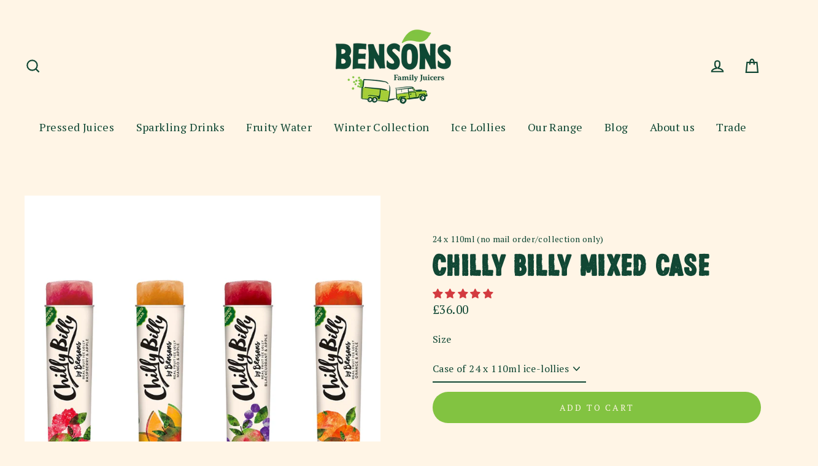

--- FILE ---
content_type: text/html; charset=utf-8
request_url: https://bensonsthejuicers.com/collections/shop-all/products/chilly-billy-mixed
body_size: 59451
content:
<!doctype html>
<html class="no-js" lang="en">
<head>
  <meta name="google-site-verification" content="FVUr0lfSjdTqGCHbV9cq-xuxes5oie6BfJ14z3sFrIM" />
  <meta charset="utf-8">
  <meta http-equiv="X-UA-Compatible" content="IE=edge">
  <meta name="viewport" content="width=device-width,initial-scale=1">
  <meta name="theme-color" content="#82c341">
  <link rel="canonical" href="https://bensonsthejuicers.com/products/chilly-billy-mixed">
  <link rel="preconnect" href="https://use.typekit.net">
<link rel="stylesheet" href="https://use.typekit.net/lvw7rah.css"><link rel="shortcut icon" href="//bensonsthejuicers.com/cdn/shop/files/Untitled_design_-_2025-09-12T110201.702_32x32.png?v=1757671345" type="image/png" />
  <title>Chilly Billy Mixed Case Ice Lollies
&ndash; Bensons the Juicers
</title><meta name="description" content="*Not currently available for delivery. For local collections, please give us a call.* Chilly Billy are our award-winning ice lollies, made from 100% fruit juice. No added sugar, colourings or flavourings and all under 50 calories! Mixed Case (including up to 4 flavours ) - Raspberry, Orange, Blackcurrant and Mango. For"><meta property="og:site_name" content="Bensons the Juicers">
  <meta property="og:url" content="https://bensonsthejuicers.com/products/chilly-billy-mixed">
  <meta property="og:title" content="Chilly Billy Mixed Case">
  <meta property="og:type" content="product">
  <meta property="og:description" content="*Not currently available for delivery. For local collections, please give us a call.* Chilly Billy are our award-winning ice lollies, made from 100% fruit juice. No added sugar, colourings or flavourings and all under 50 calories! Mixed Case (including up to 4 flavours ) - Raspberry, Orange, Blackcurrant and Mango. For"><meta property="og:image" content="http://bensonsthejuicers.com/cdn/shop/products/chilly-billy-mixed-case_1200x1200.jpg?v=1592931424">
  <meta property="og:image:secure_url" content="https://bensonsthejuicers.com/cdn/shop/products/chilly-billy-mixed-case_1200x1200.jpg?v=1592931424">
  <meta name="twitter:site" content="@">
  <meta name="twitter:card" content="summary_large_image">
  <meta name="twitter:title" content="Chilly Billy Mixed Case">
  <meta name="twitter:description" content="*Not currently available for delivery. For local collections, please give us a call.* Chilly Billy are our award-winning ice lollies, made from 100% fruit juice. No added sugar, colourings or flavourings and all under 50 calories! Mixed Case (including up to 4 flavours ) - Raspberry, Orange, Blackcurrant and Mango. For">


  <script>window.performance && window.performance.mark && window.performance.mark('shopify.content_for_header.start');</script><meta name="google-site-verification" content="7NycB_DIgsycaPSYvrkZEpmdO5mE8hVXf20yIoE2dhk">
<meta name="facebook-domain-verification" content="t4ybmbgznnjbrrq4q186kmkcbke9mc">
<meta id="shopify-digital-wallet" name="shopify-digital-wallet" content="/40360706205/digital_wallets/dialog">
<meta name="shopify-checkout-api-token" content="aaa1093bfab58f8be842bfcacdfe60df">
<meta id="in-context-paypal-metadata" data-shop-id="40360706205" data-venmo-supported="false" data-environment="production" data-locale="en_US" data-paypal-v4="true" data-currency="GBP">
<link rel="alternate" type="application/json+oembed" href="https://bensonsthejuicers.com/products/chilly-billy-mixed.oembed">
<script async="async" src="/checkouts/internal/preloads.js?locale=en-GB"></script>
<link rel="preconnect" href="https://shop.app" crossorigin="anonymous">
<script async="async" src="https://shop.app/checkouts/internal/preloads.js?locale=en-GB&shop_id=40360706205" crossorigin="anonymous"></script>
<script id="apple-pay-shop-capabilities" type="application/json">{"shopId":40360706205,"countryCode":"GB","currencyCode":"GBP","merchantCapabilities":["supports3DS"],"merchantId":"gid:\/\/shopify\/Shop\/40360706205","merchantName":"Bensons the Juicers","requiredBillingContactFields":["postalAddress","email","phone"],"requiredShippingContactFields":["postalAddress","email","phone"],"shippingType":"shipping","supportedNetworks":["visa","maestro","masterCard","amex","discover","elo"],"total":{"type":"pending","label":"Bensons the Juicers","amount":"1.00"},"shopifyPaymentsEnabled":true,"supportsSubscriptions":true}</script>
<script id="shopify-features" type="application/json">{"accessToken":"aaa1093bfab58f8be842bfcacdfe60df","betas":["rich-media-storefront-analytics"],"domain":"bensonsthejuicers.com","predictiveSearch":true,"shopId":40360706205,"locale":"en"}</script>
<script>var Shopify = Shopify || {};
Shopify.shop = "bensonsthejuicers.myshopify.com";
Shopify.locale = "en";
Shopify.currency = {"active":"GBP","rate":"1.0"};
Shopify.country = "GB";
Shopify.theme = {"name":"Live theme","id":184783634816,"schema_name":"Streamline","schema_version":"3.0.5","theme_store_id":null,"role":"main"};
Shopify.theme.handle = "null";
Shopify.theme.style = {"id":null,"handle":null};
Shopify.cdnHost = "bensonsthejuicers.com/cdn";
Shopify.routes = Shopify.routes || {};
Shopify.routes.root = "/";</script>
<script type="module">!function(o){(o.Shopify=o.Shopify||{}).modules=!0}(window);</script>
<script>!function(o){function n(){var o=[];function n(){o.push(Array.prototype.slice.apply(arguments))}return n.q=o,n}var t=o.Shopify=o.Shopify||{};t.loadFeatures=n(),t.autoloadFeatures=n()}(window);</script>
<script>
  window.ShopifyPay = window.ShopifyPay || {};
  window.ShopifyPay.apiHost = "shop.app\/pay";
  window.ShopifyPay.redirectState = null;
</script>
<script id="shop-js-analytics" type="application/json">{"pageType":"product"}</script>
<script defer="defer" async type="module" src="//bensonsthejuicers.com/cdn/shopifycloud/shop-js/modules/v2/client.init-shop-cart-sync_BdyHc3Nr.en.esm.js"></script>
<script defer="defer" async type="module" src="//bensonsthejuicers.com/cdn/shopifycloud/shop-js/modules/v2/chunk.common_Daul8nwZ.esm.js"></script>
<script type="module">
  await import("//bensonsthejuicers.com/cdn/shopifycloud/shop-js/modules/v2/client.init-shop-cart-sync_BdyHc3Nr.en.esm.js");
await import("//bensonsthejuicers.com/cdn/shopifycloud/shop-js/modules/v2/chunk.common_Daul8nwZ.esm.js");

  window.Shopify.SignInWithShop?.initShopCartSync?.({"fedCMEnabled":true,"windoidEnabled":true});

</script>
<script>
  window.Shopify = window.Shopify || {};
  if (!window.Shopify.featureAssets) window.Shopify.featureAssets = {};
  window.Shopify.featureAssets['shop-js'] = {"shop-cart-sync":["modules/v2/client.shop-cart-sync_QYOiDySF.en.esm.js","modules/v2/chunk.common_Daul8nwZ.esm.js"],"init-fed-cm":["modules/v2/client.init-fed-cm_DchLp9rc.en.esm.js","modules/v2/chunk.common_Daul8nwZ.esm.js"],"shop-button":["modules/v2/client.shop-button_OV7bAJc5.en.esm.js","modules/v2/chunk.common_Daul8nwZ.esm.js"],"init-windoid":["modules/v2/client.init-windoid_DwxFKQ8e.en.esm.js","modules/v2/chunk.common_Daul8nwZ.esm.js"],"shop-cash-offers":["modules/v2/client.shop-cash-offers_DWtL6Bq3.en.esm.js","modules/v2/chunk.common_Daul8nwZ.esm.js","modules/v2/chunk.modal_CQq8HTM6.esm.js"],"shop-toast-manager":["modules/v2/client.shop-toast-manager_CX9r1SjA.en.esm.js","modules/v2/chunk.common_Daul8nwZ.esm.js"],"init-shop-email-lookup-coordinator":["modules/v2/client.init-shop-email-lookup-coordinator_UhKnw74l.en.esm.js","modules/v2/chunk.common_Daul8nwZ.esm.js"],"pay-button":["modules/v2/client.pay-button_DzxNnLDY.en.esm.js","modules/v2/chunk.common_Daul8nwZ.esm.js"],"avatar":["modules/v2/client.avatar_BTnouDA3.en.esm.js"],"init-shop-cart-sync":["modules/v2/client.init-shop-cart-sync_BdyHc3Nr.en.esm.js","modules/v2/chunk.common_Daul8nwZ.esm.js"],"shop-login-button":["modules/v2/client.shop-login-button_D8B466_1.en.esm.js","modules/v2/chunk.common_Daul8nwZ.esm.js","modules/v2/chunk.modal_CQq8HTM6.esm.js"],"init-customer-accounts-sign-up":["modules/v2/client.init-customer-accounts-sign-up_C8fpPm4i.en.esm.js","modules/v2/client.shop-login-button_D8B466_1.en.esm.js","modules/v2/chunk.common_Daul8nwZ.esm.js","modules/v2/chunk.modal_CQq8HTM6.esm.js"],"init-shop-for-new-customer-accounts":["modules/v2/client.init-shop-for-new-customer-accounts_CVTO0Ztu.en.esm.js","modules/v2/client.shop-login-button_D8B466_1.en.esm.js","modules/v2/chunk.common_Daul8nwZ.esm.js","modules/v2/chunk.modal_CQq8HTM6.esm.js"],"init-customer-accounts":["modules/v2/client.init-customer-accounts_dRgKMfrE.en.esm.js","modules/v2/client.shop-login-button_D8B466_1.en.esm.js","modules/v2/chunk.common_Daul8nwZ.esm.js","modules/v2/chunk.modal_CQq8HTM6.esm.js"],"shop-follow-button":["modules/v2/client.shop-follow-button_CkZpjEct.en.esm.js","modules/v2/chunk.common_Daul8nwZ.esm.js","modules/v2/chunk.modal_CQq8HTM6.esm.js"],"lead-capture":["modules/v2/client.lead-capture_BntHBhfp.en.esm.js","modules/v2/chunk.common_Daul8nwZ.esm.js","modules/v2/chunk.modal_CQq8HTM6.esm.js"],"checkout-modal":["modules/v2/client.checkout-modal_CfxcYbTm.en.esm.js","modules/v2/chunk.common_Daul8nwZ.esm.js","modules/v2/chunk.modal_CQq8HTM6.esm.js"],"shop-login":["modules/v2/client.shop-login_Da4GZ2H6.en.esm.js","modules/v2/chunk.common_Daul8nwZ.esm.js","modules/v2/chunk.modal_CQq8HTM6.esm.js"],"payment-terms":["modules/v2/client.payment-terms_MV4M3zvL.en.esm.js","modules/v2/chunk.common_Daul8nwZ.esm.js","modules/v2/chunk.modal_CQq8HTM6.esm.js"]};
</script>
<script>(function() {
  var isLoaded = false;
  function asyncLoad() {
    if (isLoaded) return;
    isLoaded = true;
    var urls = ["https:\/\/static.klaviyo.com\/onsite\/js\/klaviyo.js?company_id=SLW3KS\u0026shop=bensonsthejuicers.myshopify.com","https:\/\/static.klaviyo.com\/onsite\/js\/klaviyo.js?company_id=SLW3KS\u0026shop=bensonsthejuicers.myshopify.com","https:\/\/cdn.shopify.com\/s\/files\/1\/0403\/6070\/6205\/t\/6\/assets\/booster_eu_cookie_40360706205.js?v=1602407922\u0026shop=bensonsthejuicers.myshopify.com","\/\/cdn.shopify.com\/s\/files\/1\/0875\/2064\/files\/easyslider-1.0.0.js?shop=bensonsthejuicers.myshopify.com","https:\/\/chimpstatic.com\/mcjs-connected\/js\/users\/fab437cf73f312aaeff7984b5\/da77f2142517fd39ee335d33c.js?shop=bensonsthejuicers.myshopify.com","https:\/\/cdn.hextom.com\/js\/ultimatesalesboost.js?shop=bensonsthejuicers.myshopify.com","https:\/\/cdn.nfcube.com\/instafeed-c86dfd01a0019a90e537364b210df12a.js?shop=bensonsthejuicers.myshopify.com"];
    for (var i = 0; i < urls.length; i++) {
      var s = document.createElement('script');
      s.type = 'text/javascript';
      s.async = true;
      s.src = urls[i];
      var x = document.getElementsByTagName('script')[0];
      x.parentNode.insertBefore(s, x);
    }
  };
  if(window.attachEvent) {
    window.attachEvent('onload', asyncLoad);
  } else {
    window.addEventListener('load', asyncLoad, false);
  }
})();</script>
<script id="__st">var __st={"a":40360706205,"offset":0,"reqid":"51b0de3e-8330-4f83-ac22-f1f0a9510149-1768982697","pageurl":"bensonsthejuicers.com\/collections\/shop-all\/products\/chilly-billy-mixed","u":"b1d3b7da9b09","p":"product","rtyp":"product","rid":5309515628701};</script>
<script>window.ShopifyPaypalV4VisibilityTracking = true;</script>
<script id="captcha-bootstrap">!function(){'use strict';const t='contact',e='account',n='new_comment',o=[[t,t],['blogs',n],['comments',n],[t,'customer']],c=[[e,'customer_login'],[e,'guest_login'],[e,'recover_customer_password'],[e,'create_customer']],r=t=>t.map((([t,e])=>`form[action*='/${t}']:not([data-nocaptcha='true']) input[name='form_type'][value='${e}']`)).join(','),a=t=>()=>t?[...document.querySelectorAll(t)].map((t=>t.form)):[];function s(){const t=[...o],e=r(t);return a(e)}const i='password',u='form_key',d=['recaptcha-v3-token','g-recaptcha-response','h-captcha-response',i],f=()=>{try{return window.sessionStorage}catch{return}},m='__shopify_v',_=t=>t.elements[u];function p(t,e,n=!1){try{const o=window.sessionStorage,c=JSON.parse(o.getItem(e)),{data:r}=function(t){const{data:e,action:n}=t;return t[m]||n?{data:e,action:n}:{data:t,action:n}}(c);for(const[e,n]of Object.entries(r))t.elements[e]&&(t.elements[e].value=n);n&&o.removeItem(e)}catch(o){console.error('form repopulation failed',{error:o})}}const l='form_type',E='cptcha';function T(t){t.dataset[E]=!0}const w=window,h=w.document,L='Shopify',v='ce_forms',y='captcha';let A=!1;((t,e)=>{const n=(g='f06e6c50-85a8-45c8-87d0-21a2b65856fe',I='https://cdn.shopify.com/shopifycloud/storefront-forms-hcaptcha/ce_storefront_forms_captcha_hcaptcha.v1.5.2.iife.js',D={infoText:'Protected by hCaptcha',privacyText:'Privacy',termsText:'Terms'},(t,e,n)=>{const o=w[L][v],c=o.bindForm;if(c)return c(t,g,e,D).then(n);var r;o.q.push([[t,g,e,D],n]),r=I,A||(h.body.append(Object.assign(h.createElement('script'),{id:'captcha-provider',async:!0,src:r})),A=!0)});var g,I,D;w[L]=w[L]||{},w[L][v]=w[L][v]||{},w[L][v].q=[],w[L][y]=w[L][y]||{},w[L][y].protect=function(t,e){n(t,void 0,e),T(t)},Object.freeze(w[L][y]),function(t,e,n,w,h,L){const[v,y,A,g]=function(t,e,n){const i=e?o:[],u=t?c:[],d=[...i,...u],f=r(d),m=r(i),_=r(d.filter((([t,e])=>n.includes(e))));return[a(f),a(m),a(_),s()]}(w,h,L),I=t=>{const e=t.target;return e instanceof HTMLFormElement?e:e&&e.form},D=t=>v().includes(t);t.addEventListener('submit',(t=>{const e=I(t);if(!e)return;const n=D(e)&&!e.dataset.hcaptchaBound&&!e.dataset.recaptchaBound,o=_(e),c=g().includes(e)&&(!o||!o.value);(n||c)&&t.preventDefault(),c&&!n&&(function(t){try{if(!f())return;!function(t){const e=f();if(!e)return;const n=_(t);if(!n)return;const o=n.value;o&&e.removeItem(o)}(t);const e=Array.from(Array(32),(()=>Math.random().toString(36)[2])).join('');!function(t,e){_(t)||t.append(Object.assign(document.createElement('input'),{type:'hidden',name:u})),t.elements[u].value=e}(t,e),function(t,e){const n=f();if(!n)return;const o=[...t.querySelectorAll(`input[type='${i}']`)].map((({name:t})=>t)),c=[...d,...o],r={};for(const[a,s]of new FormData(t).entries())c.includes(a)||(r[a]=s);n.setItem(e,JSON.stringify({[m]:1,action:t.action,data:r}))}(t,e)}catch(e){console.error('failed to persist form',e)}}(e),e.submit())}));const S=(t,e)=>{t&&!t.dataset[E]&&(n(t,e.some((e=>e===t))),T(t))};for(const o of['focusin','change'])t.addEventListener(o,(t=>{const e=I(t);D(e)&&S(e,y())}));const B=e.get('form_key'),M=e.get(l),P=B&&M;t.addEventListener('DOMContentLoaded',(()=>{const t=y();if(P)for(const e of t)e.elements[l].value===M&&p(e,B);[...new Set([...A(),...v().filter((t=>'true'===t.dataset.shopifyCaptcha))])].forEach((e=>S(e,t)))}))}(h,new URLSearchParams(w.location.search),n,t,e,['guest_login'])})(!0,!0)}();</script>
<script integrity="sha256-4kQ18oKyAcykRKYeNunJcIwy7WH5gtpwJnB7kiuLZ1E=" data-source-attribution="shopify.loadfeatures" defer="defer" src="//bensonsthejuicers.com/cdn/shopifycloud/storefront/assets/storefront/load_feature-a0a9edcb.js" crossorigin="anonymous"></script>
<script crossorigin="anonymous" defer="defer" src="//bensonsthejuicers.com/cdn/shopifycloud/storefront/assets/shopify_pay/storefront-65b4c6d7.js?v=20250812"></script>
<script data-source-attribution="shopify.dynamic_checkout.dynamic.init">var Shopify=Shopify||{};Shopify.PaymentButton=Shopify.PaymentButton||{isStorefrontPortableWallets:!0,init:function(){window.Shopify.PaymentButton.init=function(){};var t=document.createElement("script");t.src="https://bensonsthejuicers.com/cdn/shopifycloud/portable-wallets/latest/portable-wallets.en.js",t.type="module",document.head.appendChild(t)}};
</script>
<script data-source-attribution="shopify.dynamic_checkout.buyer_consent">
  function portableWalletsHideBuyerConsent(e){var t=document.getElementById("shopify-buyer-consent"),n=document.getElementById("shopify-subscription-policy-button");t&&n&&(t.classList.add("hidden"),t.setAttribute("aria-hidden","true"),n.removeEventListener("click",e))}function portableWalletsShowBuyerConsent(e){var t=document.getElementById("shopify-buyer-consent"),n=document.getElementById("shopify-subscription-policy-button");t&&n&&(t.classList.remove("hidden"),t.removeAttribute("aria-hidden"),n.addEventListener("click",e))}window.Shopify?.PaymentButton&&(window.Shopify.PaymentButton.hideBuyerConsent=portableWalletsHideBuyerConsent,window.Shopify.PaymentButton.showBuyerConsent=portableWalletsShowBuyerConsent);
</script>
<script data-source-attribution="shopify.dynamic_checkout.cart.bootstrap">document.addEventListener("DOMContentLoaded",(function(){function t(){return document.querySelector("shopify-accelerated-checkout-cart, shopify-accelerated-checkout")}if(t())Shopify.PaymentButton.init();else{new MutationObserver((function(e,n){t()&&(Shopify.PaymentButton.init(),n.disconnect())})).observe(document.body,{childList:!0,subtree:!0})}}));
</script>
<link id="shopify-accelerated-checkout-styles" rel="stylesheet" media="screen" href="https://bensonsthejuicers.com/cdn/shopifycloud/portable-wallets/latest/accelerated-checkout-backwards-compat.css" crossorigin="anonymous">
<style id="shopify-accelerated-checkout-cart">
        #shopify-buyer-consent {
  margin-top: 1em;
  display: inline-block;
  width: 100%;
}

#shopify-buyer-consent.hidden {
  display: none;
}

#shopify-subscription-policy-button {
  background: none;
  border: none;
  padding: 0;
  text-decoration: underline;
  font-size: inherit;
  cursor: pointer;
}

#shopify-subscription-policy-button::before {
  box-shadow: none;
}

      </style>

<script>window.performance && window.performance.mark && window.performance.mark('shopify.content_for_header.end');</script>

  <script>
    var theme = {
      stylesheet: "//bensonsthejuicers.com/cdn/shop/t/12/assets/theme.scss.css?v=99305197118191671711758631124",
      template: "product",
      routes: {
        cart: "/cart",
        cartAdd: "/cart/add",
        cartChange: "/cart/change"
      },
      strings: {
        addToCart: "Add to cart",
        soldOut: "Sold Out",
        unavailable: "Unavailable",
        regularPrice: "Regular price",
        salePrice: "Sale price",
        stockLabel: "[count] in stock",
        willNotShipUntil: "Will not ship until [date]",
        willBeInStockAfter: "Will be in stock after [date]",
        waitingForStock: "Inventory on the way",
        cartItems: "[count] items",
        cartConfirmDelete: "Are you sure you want to remove this item?",
        cartTermsConfirmation: "You must agree with the terms and conditions of sales to check out"
      },
      settings: {
        dynamicVariantsEnable: true,
        cartType: "page",
        moneyFormat: "£{{amount}}",
        quickView: false,
        hoverProductGrid: true,
        themeName: 'Streamline',
        themeVersion: "3.0.5"
      }
    };

    document.documentElement.className = document.documentElement.className.replace('no-js', 'js');
  </script>

  <style>
  @font-face {
  font-family: Assistant;
  font-weight: 700;
  font-style: normal;
  font-display: block;
  src: url("//bensonsthejuicers.com/cdn/fonts/assistant/assistant_n7.bf44452348ec8b8efa3aa3068825305886b1c83c.woff2") format("woff2"),
       url("//bensonsthejuicers.com/cdn/fonts/assistant/assistant_n7.0c887fee83f6b3bda822f1150b912c72da0f7b64.woff") format("woff");
}

  @font-face {
  font-family: "PT Serif";
  font-weight: 400;
  font-style: normal;
  font-display: block;
  src: url("//bensonsthejuicers.com/cdn/fonts/pt_serif/ptserif_n4.5dc26655329dc6264a046fc444eea109ea514d3d.woff2") format("woff2"),
       url("//bensonsthejuicers.com/cdn/fonts/pt_serif/ptserif_n4.1549d2c00b7c71aa534c98bf662cdf9b8ae01b92.woff") format("woff");
}


  @font-face {
  font-family: "PT Serif";
  font-weight: 700;
  font-style: normal;
  src: url("//bensonsthejuicers.com/cdn/fonts/pt_serif/ptserif_n7.05b01f581be1e3c8aaf548f8c90656344869b497.woff2") format("woff2"),
       url("//bensonsthejuicers.com/cdn/fonts/pt_serif/ptserif_n7.f17e4873a71012cbec67e4ce660216ff0a1a81c8.woff") format("woff");
}

  @font-face {
  font-family: "PT Serif";
  font-weight: 400;
  font-style: italic;
  src: url("//bensonsthejuicers.com/cdn/fonts/pt_serif/ptserif_i4.1afa02f8df7ccae6643176d4e6d154b743bbe421.woff2") format("woff2"),
       url("//bensonsthejuicers.com/cdn/fonts/pt_serif/ptserif_i4.7f2e0dc06d42deb66485d571450c1756b37093e3.woff") format("woff");
}

  @font-face {
  font-family: "PT Serif";
  font-weight: 700;
  font-style: italic;
  src: url("//bensonsthejuicers.com/cdn/fonts/pt_serif/ptserif_i7.4ff1f7baaf6f5304a2181c5d610af6ed12b35185.woff2") format("woff2"),
       url("//bensonsthejuicers.com/cdn/fonts/pt_serif/ptserif_i7.2848bc6aae0dac68eb07fe4fc086069a0c77264c.woff") format("woff");
}


  body,
  input,
  textarea,
  button,
  select {
    -webkit-font-smoothing: antialiased;
    -webkit-text-size-adjust: 100%;
    text-rendering: optimizeSpeed;
    font-family: "PT Serif", serif;
    font-size: 13.6px;
    font-weight: 400;
    font-style: normal;
    letter-spacing: 0.025em;
    line-height: 1.6;
  }

  @media only screen and (min-width: 769px) {
    body,
    input,
    textarea,
    button,
    select {
      font-size: 16px;
    }
  }

  .page-container {
    display: none;
  }

  h1, .h1,
  h3, .h3,
  h4, .h4,
  h5, .h5,
  h6, .h6,
  .section-header__title,
  .spr-header-title.spr-header-title {
    font-family: Assistant, sans-serif;
    font-weight: 700;
    font-style: normal;
    letter-spacing: 0.05em;
    line-height: 1;
    word-break: break-word;

    
  }

  h2, .h2 {
    font-family: "PT Serif", serif;
    font-weight: 400;
    letter-spacing: 0.025em;
    line-height: 1.6;
  }

  
  @keyframes pulse-fade {
    0% {
      opacity: 0;
    }
    50% {
      opacity: 1;
    }
    100% {
      opacity: 0;
    }
  }

  .splash-screen {
    box-sizing: border-box;
    display: flex;
    position: fixed;
    left: 0;
    top: 0;
    right: 0;
    bottom: 0;
    align-items: center;
    justify-content: center;
    z-index: 10001;
    background-color: #fff5e6;
  }

  .splash-screen__loader {
    max-width: 100px;
  }

  @media only screen and (min-width: 769px) {
    .splash-screen__loader {
      max-width: 100px;
    }
  }

  .splash-screen img {
    display: block;
    max-width: 100%;
    border: 0 none;
    animation: pulse-fade 0.4s infinite linear;
  }

  .loader-text {
    letter-spacing: 0.2em;
    font-size: 1.5em;
    text-transform: uppercase;
    animation: pulse-fade 0.4s infinite linear;
  }

  .loader-logo {
    display: none;
    position: fixed;
    left: 0;
    top: 0;
    right: 0;
    bottom: 0;
    align-items: center;
    justify-content: center;
    background-color: #fff5e6;
    z-index: 6000;
  }

  .loader-logo__img {
    display: block;
  }

  .transition-body {
    opacity: 0;
  }

  .btn--loading span:after {
    content: "Loading";
  }
</style>

  
<link title="theme" rel="preload" href="//bensonsthejuicers.com/cdn/shop/t/12/assets/theme.scss.css?v=99305197118191671711758631124" as="style">
<noscript><link rel="stylesheet" href="//bensonsthejuicers.com/cdn/shop/t/12/assets/theme.scss.css?v=99305197118191671711758631124"></noscript>

<script>
/*! loadCSS. [c]2017 Filament Group, Inc. MIT License */
!function(a){"use strict";var b=function(b,c,d){function e(a){return h.body?a():void setTimeout(function(){e(a)})}function f(){i.addEventListener&&i.removeEventListener("load",f);if(!Shopify.designMode)i.media=d||"all"}var g,h=a.document,i=h.createElement("link");if(c)g=c;else{var j=(h.body||h.getElementsByTagName("head")[0]).childNodes;g=j[j.length-1]}var k=h.styleSheets;i.rel="stylesheet",i.href=b,i.media=Shopify.designMode?d||"all":"only x",e(function(){g.parentNode.insertBefore(i,c?g:g.nextSibling)});var l=function(a){for(var b=i.href,c=k.length;c--;)if(k[c].href===b)return a();setTimeout(function(){l(a)})};return i.addEventListener&&i.addEventListener("load",f),i.onloadcssdefined=l,l(f),i};"undefined"!=typeof exports?exports.loadCSS=b:a.loadCSS=b}("undefined"!=typeof global?global:this);
/*! onloadCSS. (onload callback for loadCSS) [c]2017 Filament Group, Inc. MIT License */
function onloadCSS(a,b){function c(){!d&&b&&(d=!0,b.call(a))}var d;a.addEventListener&&a.addEventListener("load",c),a.attachEvent&&a.attachEvent("onload",c),"isApplicationInstalled"in navigator&&"onloadcssdefined"in a&&a.onloadcssdefined(c)}

// Insert our stylesheet before our preload <link> tag
var preload = document.querySelector('link[href="//bensonsthejuicers.com/cdn/shop/t/12/assets/theme.scss.css?v=99305197118191671711758631124"]');
var stylesheet = loadCSS('//bensonsthejuicers.com/cdn/shop/t/12/assets/theme.scss.css?v=99305197118191671711758631124', preload);
// Create a property to easily detect if the stylesheet is done loading
onloadCSS(stylesheet, function() { stylesheet.loaded = true; });
</script>


  <script src="//bensonsthejuicers.com/cdn/shop/t/12/assets/vendor-v2.js" defer="defer"></script><script src="//bensonsthejuicers.com/cdn/shop/t/12/assets/theme.js?v=179577355727482814791757056562" defer="defer"></script><meta name="google-site-verification" content="7NycB_DIgsycaPSYvrkZEpmdO5mE8hVXf20yIoE2dhk" />
  
<!-- Start of Judge.me Core -->
<link rel="dns-prefetch" href="https://cdn.judge.me/">
<script data-cfasync='false' class='jdgm-settings-script'>window.jdgmSettings={"pagination":5,"disable_web_reviews":true,"badge_no_review_text":"No reviews","badge_n_reviews_text":"{{ n }} review/reviews","badge_star_color":"#d33b40","hide_badge_preview_if_no_reviews":true,"badge_hide_text":false,"enforce_center_preview_badge":false,"widget_title":"Customer Reviews","widget_open_form_text":"Write a review","widget_close_form_text":"Cancel review","widget_refresh_page_text":"Refresh page","widget_summary_text":"Based on {{ number_of_reviews }} review/reviews","widget_no_review_text":"Be the first to write a review","widget_name_field_text":"Display name","widget_verified_name_field_text":"Verified Name (public)","widget_name_placeholder_text":"Display name","widget_required_field_error_text":"This field is required.","widget_email_field_text":"Email address","widget_verified_email_field_text":"Verified Email (private, can not be edited)","widget_email_placeholder_text":"Your email address","widget_email_field_error_text":"Please enter a valid email address.","widget_rating_field_text":"Rating","widget_review_title_field_text":"Review Title","widget_review_title_placeholder_text":"Give your review a title","widget_review_body_field_text":"Review content","widget_review_body_placeholder_text":"Start writing here...","widget_pictures_field_text":"Picture/Video (optional)","widget_submit_review_text":"Submit Review","widget_submit_verified_review_text":"Submit Verified Review","widget_submit_success_msg_with_auto_publish":"Thank you! Please refresh the page in a few moments to see your review. You can remove or edit your review by logging into \u003ca href='https://judge.me/login' target='_blank' rel='nofollow noopener'\u003eJudge.me\u003c/a\u003e","widget_submit_success_msg_no_auto_publish":"Thank you! Your review will be published as soon as it is approved by the shop admin. You can remove or edit your review by logging into \u003ca href='https://judge.me/login' target='_blank' rel='nofollow noopener'\u003eJudge.me\u003c/a\u003e","widget_show_default_reviews_out_of_total_text":"Showing {{ n_reviews_shown }} out of {{ n_reviews }} reviews.","widget_show_all_link_text":"Show all","widget_show_less_link_text":"Show less","widget_author_said_text":"{{ reviewer_name }} said:","widget_days_text":"{{ n }} days ago","widget_weeks_text":"{{ n }} week/weeks ago","widget_months_text":"{{ n }} month/months ago","widget_years_text":"{{ n }} year/years ago","widget_yesterday_text":"Yesterday","widget_today_text":"Today","widget_replied_text":"\u003e\u003e {{ shop_name }} replied:","widget_read_more_text":"Read more","widget_reviewer_name_as_initial":"last_initial","widget_rating_filter_color":"","widget_rating_filter_see_all_text":"See all reviews","widget_sorting_most_recent_text":"Most Recent","widget_sorting_highest_rating_text":"Highest Rating","widget_sorting_lowest_rating_text":"Lowest Rating","widget_sorting_with_pictures_text":"Only Pictures","widget_sorting_most_helpful_text":"Most Helpful","widget_open_question_form_text":"Ask a question","widget_reviews_subtab_text":"Reviews","widget_questions_subtab_text":"Questions","widget_question_label_text":"Question","widget_answer_label_text":"Answer","widget_question_placeholder_text":"Write your question here","widget_submit_question_text":"Submit Question","widget_question_submit_success_text":"Thank you for your question! We will notify you once it gets answered.","widget_star_color":"#d33b40","verified_badge_text":"Verified","verified_badge_bg_color":"","verified_badge_text_color":"","verified_badge_placement":"left-of-reviewer-name","widget_review_max_height":"","widget_hide_border":false,"widget_social_share":true,"widget_thumb":true,"widget_review_location_show":false,"widget_location_format":"country_iso_code","all_reviews_include_out_of_store_products":true,"all_reviews_out_of_store_text":"(out of store)","all_reviews_pagination":100,"all_reviews_product_name_prefix_text":"about","enable_review_pictures":true,"enable_question_anwser":false,"widget_theme":"","review_date_format":"dd/mm/yyyy","default_sort_method":"most-recent","widget_product_reviews_subtab_text":"Product Reviews","widget_shop_reviews_subtab_text":"Shop Reviews","widget_other_products_reviews_text":"Reviews for other products","widget_store_reviews_subtab_text":"Store reviews","widget_no_store_reviews_text":"This store hasn't received any reviews yet","widget_web_restriction_product_reviews_text":"This product hasn't received any reviews yet","widget_no_items_text":"No items found","widget_show_more_text":"Show more","widget_write_a_store_review_text":"Write a Store Review","widget_other_languages_heading":"Reviews in Other Languages","widget_translate_review_text":"Translate review to {{ language }}","widget_translating_review_text":"Translating...","widget_show_original_translation_text":"Show original ({{ language }})","widget_translate_review_failed_text":"Review couldn't be translated.","widget_translate_review_retry_text":"Retry","widget_translate_review_try_again_later_text":"Try again later","show_product_url_for_grouped_product":false,"widget_sorting_pictures_first_text":"Pictures First","show_pictures_on_all_rev_page_mobile":false,"show_pictures_on_all_rev_page_desktop":false,"floating_tab_hide_mobile_install_preference":false,"floating_tab_button_name":"★ Reviews","floating_tab_title":"Let customers speak for us","floating_tab_button_color":"","floating_tab_button_background_color":"","floating_tab_url":"","floating_tab_url_enabled":false,"floating_tab_tab_style":"text","all_reviews_text_badge_text":"Customers rate us {{ shop.metafields.judgeme.all_reviews_rating | round: 1 }}/5 based on {{ shop.metafields.judgeme.all_reviews_count }} reviews.","all_reviews_text_badge_text_branded_style":"{{ shop.metafields.judgeme.all_reviews_rating | round: 1 }} out of 5 stars based on {{ shop.metafields.judgeme.all_reviews_count }} reviews","is_all_reviews_text_badge_a_link":false,"show_stars_for_all_reviews_text_badge":false,"all_reviews_text_badge_url":"","all_reviews_text_style":"text","all_reviews_text_color_style":"judgeme_brand_color","all_reviews_text_color":"#108474","all_reviews_text_show_jm_brand":true,"featured_carousel_show_header":true,"featured_carousel_title":"Let customers speak for us","testimonials_carousel_title":"Customers are saying","videos_carousel_title":"Real customer stories","cards_carousel_title":"Customers are saying","featured_carousel_count_text":"from {{ n }} reviews","featured_carousel_add_link_to_all_reviews_page":false,"featured_carousel_url":"","featured_carousel_show_images":true,"featured_carousel_autoslide_interval":5,"featured_carousel_arrows_on_the_sides":false,"featured_carousel_height":250,"featured_carousel_width":80,"featured_carousel_image_size":0,"featured_carousel_image_height":250,"featured_carousel_arrow_color":"#eeeeee","verified_count_badge_style":"vintage","verified_count_badge_orientation":"horizontal","verified_count_badge_color_style":"judgeme_brand_color","verified_count_badge_color":"#108474","is_verified_count_badge_a_link":false,"verified_count_badge_url":"","verified_count_badge_show_jm_brand":true,"widget_rating_preset_default":5,"widget_first_sub_tab":"product-reviews","widget_show_histogram":true,"widget_histogram_use_custom_color":false,"widget_pagination_use_custom_color":false,"widget_star_use_custom_color":true,"widget_verified_badge_use_custom_color":false,"widget_write_review_use_custom_color":false,"picture_reminder_submit_button":"Upload Pictures","enable_review_videos":true,"mute_video_by_default":true,"widget_sorting_videos_first_text":"Videos First","widget_review_pending_text":"Pending","featured_carousel_items_for_large_screen":3,"social_share_options_order":"Facebook,Twitter","remove_microdata_snippet":false,"disable_json_ld":false,"enable_json_ld_products":false,"preview_badge_show_question_text":false,"preview_badge_no_question_text":"No questions","preview_badge_n_question_text":"{{ number_of_questions }} question/questions","qa_badge_show_icon":false,"qa_badge_position":"same-row","remove_judgeme_branding":false,"widget_add_search_bar":false,"widget_search_bar_placeholder":"Search","widget_sorting_verified_only_text":"Verified only","featured_carousel_theme":"default","featured_carousel_show_rating":true,"featured_carousel_show_title":true,"featured_carousel_show_body":true,"featured_carousel_show_date":false,"featured_carousel_show_reviewer":true,"featured_carousel_show_product":false,"featured_carousel_header_background_color":"#108474","featured_carousel_header_text_color":"#ffffff","featured_carousel_name_product_separator":"reviewed","featured_carousel_full_star_background":"#108474","featured_carousel_empty_star_background":"#dadada","featured_carousel_vertical_theme_background":"#f9fafb","featured_carousel_verified_badge_enable":false,"featured_carousel_verified_badge_color":"#108474","featured_carousel_border_style":"round","featured_carousel_review_line_length_limit":3,"featured_carousel_more_reviews_button_text":"Read more reviews","featured_carousel_view_product_button_text":"View product","all_reviews_page_load_reviews_on":"scroll","all_reviews_page_load_more_text":"Load More Reviews","disable_fb_tab_reviews":false,"enable_ajax_cdn_cache":false,"widget_public_name_text":"displayed publicly like","default_reviewer_name":"John Smith","default_reviewer_name_has_non_latin":true,"widget_reviewer_anonymous":"Anonymous","medals_widget_title":"Judge.me Review Medals","medals_widget_background_color":"#f9fafb","medals_widget_position":"footer_all_pages","medals_widget_border_color":"#f9fafb","medals_widget_verified_text_position":"left","medals_widget_use_monochromatic_version":false,"medals_widget_elements_color":"#108474","show_reviewer_avatar":true,"widget_invalid_yt_video_url_error_text":"Not a YouTube video URL","widget_max_length_field_error_text":"Please enter no more than {0} characters.","widget_show_country_flag":false,"widget_show_collected_via_shop_app":true,"widget_verified_by_shop_badge_style":"light","widget_verified_by_shop_text":"Verified by Shop","widget_show_photo_gallery":false,"widget_load_with_code_splitting":true,"widget_ugc_install_preference":false,"widget_ugc_title":"Made by us, Shared by you","widget_ugc_subtitle":"Tag us to see your picture featured in our page","widget_ugc_arrows_color":"#ffffff","widget_ugc_primary_button_text":"Buy Now","widget_ugc_primary_button_background_color":"#108474","widget_ugc_primary_button_text_color":"#ffffff","widget_ugc_primary_button_border_width":"0","widget_ugc_primary_button_border_style":"none","widget_ugc_primary_button_border_color":"#108474","widget_ugc_primary_button_border_radius":"25","widget_ugc_secondary_button_text":"Load More","widget_ugc_secondary_button_background_color":"#ffffff","widget_ugc_secondary_button_text_color":"#108474","widget_ugc_secondary_button_border_width":"2","widget_ugc_secondary_button_border_style":"solid","widget_ugc_secondary_button_border_color":"#108474","widget_ugc_secondary_button_border_radius":"25","widget_ugc_reviews_button_text":"View Reviews","widget_ugc_reviews_button_background_color":"#ffffff","widget_ugc_reviews_button_text_color":"#108474","widget_ugc_reviews_button_border_width":"2","widget_ugc_reviews_button_border_style":"solid","widget_ugc_reviews_button_border_color":"#108474","widget_ugc_reviews_button_border_radius":"25","widget_ugc_reviews_button_link_to":"judgeme-reviews-page","widget_ugc_show_post_date":true,"widget_ugc_max_width":"800","widget_rating_metafield_value_type":true,"widget_primary_color":"#108474","widget_enable_secondary_color":false,"widget_secondary_color":"#edf5f5","widget_summary_average_rating_text":"{{ average_rating }} out of 5","widget_media_grid_title":"Customer photos \u0026 videos","widget_media_grid_see_more_text":"See more","widget_round_style":false,"widget_show_product_medals":true,"widget_verified_by_judgeme_text":"Verified by Judge.me","widget_show_store_medals":true,"widget_verified_by_judgeme_text_in_store_medals":"Verified by Judge.me","widget_media_field_exceed_quantity_message":"Sorry, we can only accept {{ max_media }} for one review.","widget_media_field_exceed_limit_message":"{{ file_name }} is too large, please select a {{ media_type }} less than {{ size_limit }}MB.","widget_review_submitted_text":"Review Submitted!","widget_question_submitted_text":"Question Submitted!","widget_close_form_text_question":"Cancel","widget_write_your_answer_here_text":"Write your answer here","widget_enabled_branded_link":true,"widget_show_collected_by_judgeme":false,"widget_reviewer_name_color":"","widget_write_review_text_color":"","widget_write_review_bg_color":"","widget_collected_by_judgeme_text":"collected by Judge.me","widget_pagination_type":"standard","widget_load_more_text":"Load More","widget_load_more_color":"#108474","widget_full_review_text":"Full Review","widget_read_more_reviews_text":"Read More Reviews","widget_read_questions_text":"Read Questions","widget_questions_and_answers_text":"Questions \u0026 Answers","widget_verified_by_text":"Verified by","widget_verified_text":"Verified","widget_number_of_reviews_text":"{{ number_of_reviews }} reviews","widget_back_button_text":"Back","widget_next_button_text":"Next","widget_custom_forms_filter_button":"Filters","custom_forms_style":"vertical","widget_show_review_information":false,"how_reviews_are_collected":"How reviews are collected?","widget_show_review_keywords":false,"widget_gdpr_statement":"How we use your data: We'll only contact you about the review you left, and only if necessary. By submitting your review, you agree to Judge.me's \u003ca href='https://judge.me/terms' target='_blank' rel='nofollow noopener'\u003eterms\u003c/a\u003e, \u003ca href='https://judge.me/privacy' target='_blank' rel='nofollow noopener'\u003eprivacy\u003c/a\u003e and \u003ca href='https://judge.me/content-policy' target='_blank' rel='nofollow noopener'\u003econtent\u003c/a\u003e policies.","widget_multilingual_sorting_enabled":false,"widget_translate_review_content_enabled":false,"widget_translate_review_content_method":"manual","popup_widget_review_selection":"automatically_with_pictures","popup_widget_round_border_style":true,"popup_widget_show_title":true,"popup_widget_show_body":true,"popup_widget_show_reviewer":false,"popup_widget_show_product":true,"popup_widget_show_pictures":true,"popup_widget_use_review_picture":true,"popup_widget_show_on_home_page":true,"popup_widget_show_on_product_page":true,"popup_widget_show_on_collection_page":true,"popup_widget_show_on_cart_page":true,"popup_widget_position":"bottom_left","popup_widget_first_review_delay":5,"popup_widget_duration":5,"popup_widget_interval":5,"popup_widget_review_count":5,"popup_widget_hide_on_mobile":true,"review_snippet_widget_round_border_style":true,"review_snippet_widget_card_color":"#FFFFFF","review_snippet_widget_slider_arrows_background_color":"#FFFFFF","review_snippet_widget_slider_arrows_color":"#000000","review_snippet_widget_star_color":"#108474","show_product_variant":false,"all_reviews_product_variant_label_text":"Variant: ","widget_show_verified_branding":false,"widget_ai_summary_title":"Customers say","widget_ai_summary_disclaimer":"AI-powered review summary based on recent customer reviews","widget_show_ai_summary":false,"widget_show_ai_summary_bg":false,"widget_show_review_title_input":true,"redirect_reviewers_invited_via_email":"review_widget","request_store_review_after_product_review":false,"request_review_other_products_in_order":false,"review_form_color_scheme":"default","review_form_corner_style":"square","review_form_star_color":{},"review_form_text_color":"#333333","review_form_background_color":"#ffffff","review_form_field_background_color":"#fafafa","review_form_button_color":{},"review_form_button_text_color":"#ffffff","review_form_modal_overlay_color":"#000000","review_content_screen_title_text":"How would you rate this product?","review_content_introduction_text":"We would love it if you would share a bit about your experience.","store_review_form_title_text":"How would you rate this store?","store_review_form_introduction_text":"We would love it if you would share a bit about your experience.","show_review_guidance_text":true,"one_star_review_guidance_text":"Poor","five_star_review_guidance_text":"Great","customer_information_screen_title_text":"About you","customer_information_introduction_text":"Please tell us more about you.","custom_questions_screen_title_text":"Your experience in more detail","custom_questions_introduction_text":"Here are a few questions to help us understand more about your experience.","review_submitted_screen_title_text":"Thanks for your review!","review_submitted_screen_thank_you_text":"We are processing it and it will appear on the store soon.","review_submitted_screen_email_verification_text":"Please confirm your email by clicking the link we just sent you. This helps us keep reviews authentic.","review_submitted_request_store_review_text":"Would you like to share your experience of shopping with us?","review_submitted_review_other_products_text":"Would you like to review these products?","store_review_screen_title_text":"Would you like to share your experience of shopping with us?","store_review_introduction_text":"We value your feedback and use it to improve. Please share any thoughts or suggestions you have.","reviewer_media_screen_title_picture_text":"Share a picture","reviewer_media_introduction_picture_text":"Upload a photo to support your review.","reviewer_media_screen_title_video_text":"Share a video","reviewer_media_introduction_video_text":"Upload a video to support your review.","reviewer_media_screen_title_picture_or_video_text":"Share a picture or video","reviewer_media_introduction_picture_or_video_text":"Upload a photo or video to support your review.","reviewer_media_youtube_url_text":"Paste your Youtube URL here","advanced_settings_next_step_button_text":"Next","advanced_settings_close_review_button_text":"Close","modal_write_review_flow":false,"write_review_flow_required_text":"Required","write_review_flow_privacy_message_text":"We respect your privacy.","write_review_flow_anonymous_text":"Post review as anonymous","write_review_flow_visibility_text":"This won't be visible to other customers.","write_review_flow_multiple_selection_help_text":"Select as many as you like","write_review_flow_single_selection_help_text":"Select one option","write_review_flow_required_field_error_text":"This field is required","write_review_flow_invalid_email_error_text":"Please enter a valid email address","write_review_flow_max_length_error_text":"Max. {{ max_length }} characters.","write_review_flow_media_upload_text":"\u003cb\u003eClick to upload\u003c/b\u003e or drag and drop","write_review_flow_gdpr_statement":"We'll only contact you about your review if necessary. By submitting your review, you agree to our \u003ca href='https://judge.me/terms' target='_blank' rel='nofollow noopener'\u003eterms and conditions\u003c/a\u003e and \u003ca href='https://judge.me/privacy' target='_blank' rel='nofollow noopener'\u003eprivacy policy\u003c/a\u003e.","rating_only_reviews_enabled":false,"show_negative_reviews_help_screen":false,"new_review_flow_help_screen_rating_threshold":3,"negative_review_resolution_screen_title_text":"Tell us more","negative_review_resolution_text":"Your experience matters to us. If there were issues with your purchase, we're here to help. Feel free to reach out to us, we'd love the opportunity to make things right.","negative_review_resolution_button_text":"Contact us","negative_review_resolution_proceed_with_review_text":"Leave a review","negative_review_resolution_subject":"Issue with purchase from {{ shop_name }}.{{ order_name }}","preview_badge_collection_page_install_status":false,"widget_review_custom_css":"","preview_badge_custom_css":"","preview_badge_stars_count":"5-stars","featured_carousel_custom_css":"","floating_tab_custom_css":"","all_reviews_widget_custom_css":"","medals_widget_custom_css":"","verified_badge_custom_css":"","all_reviews_text_custom_css":"","transparency_badges_collected_via_store_invite":false,"transparency_badges_from_another_provider":false,"transparency_badges_collected_from_store_visitor":false,"transparency_badges_collected_by_verified_review_provider":false,"transparency_badges_earned_reward":false,"transparency_badges_collected_via_store_invite_text":"Review collected via store invitation","transparency_badges_from_another_provider_text":"Review collected from another provider","transparency_badges_collected_from_store_visitor_text":"Review collected from a store visitor","transparency_badges_written_in_google_text":"Review written in Google","transparency_badges_written_in_etsy_text":"Review written in Etsy","transparency_badges_written_in_shop_app_text":"Review written in Shop App","transparency_badges_earned_reward_text":"Review earned a reward for future purchase","product_review_widget_per_page":10,"widget_store_review_label_text":"Review about the store","checkout_comment_extension_title_on_product_page":"Customer Comments","checkout_comment_extension_num_latest_comment_show":5,"checkout_comment_extension_format":"name_and_timestamp","checkout_comment_customer_name":"last_initial","checkout_comment_comment_notification":true,"preview_badge_collection_page_install_preference":true,"preview_badge_home_page_install_preference":false,"preview_badge_product_page_install_preference":true,"review_widget_install_preference":"","review_carousel_install_preference":false,"floating_reviews_tab_install_preference":"none","verified_reviews_count_badge_install_preference":false,"all_reviews_text_install_preference":false,"review_widget_best_location":true,"judgeme_medals_install_preference":false,"review_widget_revamp_enabled":false,"review_widget_qna_enabled":false,"review_widget_header_theme":"minimal","review_widget_widget_title_enabled":true,"review_widget_header_text_size":"medium","review_widget_header_text_weight":"regular","review_widget_average_rating_style":"compact","review_widget_bar_chart_enabled":true,"review_widget_bar_chart_type":"numbers","review_widget_bar_chart_style":"standard","review_widget_expanded_media_gallery_enabled":false,"review_widget_reviews_section_theme":"standard","review_widget_image_style":"thumbnails","review_widget_review_image_ratio":"square","review_widget_stars_size":"medium","review_widget_verified_badge":"standard_text","review_widget_review_title_text_size":"medium","review_widget_review_text_size":"medium","review_widget_review_text_length":"medium","review_widget_number_of_columns_desktop":3,"review_widget_carousel_transition_speed":5,"review_widget_custom_questions_answers_display":"always","review_widget_button_text_color":"#FFFFFF","review_widget_text_color":"#000000","review_widget_lighter_text_color":"#7B7B7B","review_widget_corner_styling":"soft","review_widget_review_word_singular":"review","review_widget_review_word_plural":"reviews","review_widget_voting_label":"Helpful?","review_widget_shop_reply_label":"Reply from {{ shop_name }}:","review_widget_filters_title":"Filters","qna_widget_question_word_singular":"Question","qna_widget_question_word_plural":"Questions","qna_widget_answer_reply_label":"Answer from {{ answerer_name }}:","qna_content_screen_title_text":"Ask a question about this product","qna_widget_question_required_field_error_text":"Please enter your question.","qna_widget_flow_gdpr_statement":"We'll only contact you about your question if necessary. By submitting your question, you agree to our \u003ca href='https://judge.me/terms' target='_blank' rel='nofollow noopener'\u003eterms and conditions\u003c/a\u003e and \u003ca href='https://judge.me/privacy' target='_blank' rel='nofollow noopener'\u003eprivacy policy\u003c/a\u003e.","qna_widget_question_submitted_text":"Thanks for your question!","qna_widget_close_form_text_question":"Close","qna_widget_question_submit_success_text":"We’ll notify you by email when your question is answered.","all_reviews_widget_v2025_enabled":false,"all_reviews_widget_v2025_header_theme":"default","all_reviews_widget_v2025_widget_title_enabled":true,"all_reviews_widget_v2025_header_text_size":"medium","all_reviews_widget_v2025_header_text_weight":"regular","all_reviews_widget_v2025_average_rating_style":"compact","all_reviews_widget_v2025_bar_chart_enabled":true,"all_reviews_widget_v2025_bar_chart_type":"numbers","all_reviews_widget_v2025_bar_chart_style":"standard","all_reviews_widget_v2025_expanded_media_gallery_enabled":false,"all_reviews_widget_v2025_show_store_medals":true,"all_reviews_widget_v2025_show_photo_gallery":true,"all_reviews_widget_v2025_show_review_keywords":false,"all_reviews_widget_v2025_show_ai_summary":false,"all_reviews_widget_v2025_show_ai_summary_bg":false,"all_reviews_widget_v2025_add_search_bar":false,"all_reviews_widget_v2025_default_sort_method":"most-recent","all_reviews_widget_v2025_reviews_per_page":10,"all_reviews_widget_v2025_reviews_section_theme":"default","all_reviews_widget_v2025_image_style":"thumbnails","all_reviews_widget_v2025_review_image_ratio":"square","all_reviews_widget_v2025_stars_size":"medium","all_reviews_widget_v2025_verified_badge":"bold_badge","all_reviews_widget_v2025_review_title_text_size":"medium","all_reviews_widget_v2025_review_text_size":"medium","all_reviews_widget_v2025_review_text_length":"medium","all_reviews_widget_v2025_number_of_columns_desktop":3,"all_reviews_widget_v2025_carousel_transition_speed":5,"all_reviews_widget_v2025_custom_questions_answers_display":"always","all_reviews_widget_v2025_show_product_variant":false,"all_reviews_widget_v2025_show_reviewer_avatar":true,"all_reviews_widget_v2025_reviewer_name_as_initial":"","all_reviews_widget_v2025_review_location_show":false,"all_reviews_widget_v2025_location_format":"","all_reviews_widget_v2025_show_country_flag":false,"all_reviews_widget_v2025_verified_by_shop_badge_style":"light","all_reviews_widget_v2025_social_share":false,"all_reviews_widget_v2025_social_share_options_order":"Facebook,Twitter,LinkedIn,Pinterest","all_reviews_widget_v2025_pagination_type":"standard","all_reviews_widget_v2025_button_text_color":"#FFFFFF","all_reviews_widget_v2025_text_color":"#000000","all_reviews_widget_v2025_lighter_text_color":"#7B7B7B","all_reviews_widget_v2025_corner_styling":"soft","all_reviews_widget_v2025_title":"Customer reviews","all_reviews_widget_v2025_ai_summary_title":"Customers say about this store","all_reviews_widget_v2025_no_review_text":"Be the first to write a review","platform":"shopify","branding_url":"https://app.judge.me/reviews","branding_text":"Powered by Judge.me","locale":"en","reply_name":"Bensons the Juicers","widget_version":"2.1","footer":true,"autopublish":false,"review_dates":true,"enable_custom_form":false,"shop_use_review_site":false,"shop_locale":"en","enable_multi_locales_translations":false,"show_review_title_input":true,"review_verification_email_status":"never","can_be_branded":false,"reply_name_text":"Bensons the Juicers"};</script> <style class='jdgm-settings-style'>.jdgm-xx{left:0}:not(.jdgm-prev-badge__stars)>.jdgm-star{color:#d33b40}.jdgm-histogram .jdgm-star.jdgm-star{color:#d33b40}.jdgm-preview-badge .jdgm-star.jdgm-star{color:#d33b40}.jdgm-widget .jdgm-write-rev-link{display:none}.jdgm-widget .jdgm-rev-widg[data-number-of-reviews='0']{display:none}.jdgm-prev-badge[data-average-rating='0.00']{display:none !important}.jdgm-author-fullname{display:none !important}.jdgm-author-all-initials{display:none !important}.jdgm-rev-widg__title{visibility:hidden}.jdgm-rev-widg__summary-text{visibility:hidden}.jdgm-prev-badge__text{visibility:hidden}.jdgm-rev__replier:before{content:'Bensons the Juicers'}.jdgm-rev__prod-link-prefix:before{content:'about'}.jdgm-rev__variant-label:before{content:'Variant: '}.jdgm-rev__out-of-store-text:before{content:'(out of store)'}@media only screen and (min-width: 768px){.jdgm-rev__pics .jdgm-rev_all-rev-page-picture-separator,.jdgm-rev__pics .jdgm-rev__product-picture{display:none}}@media only screen and (max-width: 768px){.jdgm-rev__pics .jdgm-rev_all-rev-page-picture-separator,.jdgm-rev__pics .jdgm-rev__product-picture{display:none}}.jdgm-preview-badge[data-template="index"]{display:none !important}.jdgm-verified-count-badget[data-from-snippet="true"]{display:none !important}.jdgm-carousel-wrapper[data-from-snippet="true"]{display:none !important}.jdgm-all-reviews-text[data-from-snippet="true"]{display:none !important}.jdgm-medals-section[data-from-snippet="true"]{display:none !important}.jdgm-ugc-media-wrapper[data-from-snippet="true"]{display:none !important}.jdgm-rev__transparency-badge[data-badge-type="review_collected_via_store_invitation"]{display:none !important}.jdgm-rev__transparency-badge[data-badge-type="review_collected_from_another_provider"]{display:none !important}.jdgm-rev__transparency-badge[data-badge-type="review_collected_from_store_visitor"]{display:none !important}.jdgm-rev__transparency-badge[data-badge-type="review_written_in_etsy"]{display:none !important}.jdgm-rev__transparency-badge[data-badge-type="review_written_in_google_business"]{display:none !important}.jdgm-rev__transparency-badge[data-badge-type="review_written_in_shop_app"]{display:none !important}.jdgm-rev__transparency-badge[data-badge-type="review_earned_for_future_purchase"]{display:none !important}
</style> <style class='jdgm-settings-style'></style>

  
  
  
  <style class='jdgm-miracle-styles'>
  @-webkit-keyframes jdgm-spin{0%{-webkit-transform:rotate(0deg);-ms-transform:rotate(0deg);transform:rotate(0deg)}100%{-webkit-transform:rotate(359deg);-ms-transform:rotate(359deg);transform:rotate(359deg)}}@keyframes jdgm-spin{0%{-webkit-transform:rotate(0deg);-ms-transform:rotate(0deg);transform:rotate(0deg)}100%{-webkit-transform:rotate(359deg);-ms-transform:rotate(359deg);transform:rotate(359deg)}}@font-face{font-family:'JudgemeStar';src:url("[data-uri]") format("woff");font-weight:normal;font-style:normal}.jdgm-star{font-family:'JudgemeStar';display:inline !important;text-decoration:none !important;padding:0 4px 0 0 !important;margin:0 !important;font-weight:bold;opacity:1;-webkit-font-smoothing:antialiased;-moz-osx-font-smoothing:grayscale}.jdgm-star:hover{opacity:1}.jdgm-star:last-of-type{padding:0 !important}.jdgm-star.jdgm--on:before{content:"\e000"}.jdgm-star.jdgm--off:before{content:"\e001"}.jdgm-star.jdgm--half:before{content:"\e002"}.jdgm-widget *{margin:0;line-height:1.4;-webkit-box-sizing:border-box;-moz-box-sizing:border-box;box-sizing:border-box;-webkit-overflow-scrolling:touch}.jdgm-hidden{display:none !important;visibility:hidden !important}.jdgm-temp-hidden{display:none}.jdgm-spinner{width:40px;height:40px;margin:auto;border-radius:50%;border-top:2px solid #eee;border-right:2px solid #eee;border-bottom:2px solid #eee;border-left:2px solid #ccc;-webkit-animation:jdgm-spin 0.8s infinite linear;animation:jdgm-spin 0.8s infinite linear}.jdgm-prev-badge{display:block !important}

</style>


  
  
   
<script data-cfasync="false" type="text/javascript" async src="https://cdn.judge.me/shopify_v2.js"></script>
<link rel="stylesheet" type="text/css" media="nope!" href="https://cdn.judge.me/shopify_v2.css"
      onload="this.media='all',function(){var d=document,e=d.createEvent('Event');e.initEvent('jdgm.doneLoadingCss',!0,!0),d.dispatchEvent(e)}();">
<noscript><link rel="stylesheet" type="text/css" media="all" href="https://cdn.judge.me/shopify_v2.css"></noscript>
<!-- End of Judge.me Core -->




<script>
  document.addEventListener("DOMContentLoaded", function(event) {
    const style = document.getElementById('wsg-custom-style');
    if (typeof window.isWsgCustomer != "undefined" && isWsgCustomer) {
      style.innerHTML = `
        ${style.innerHTML} 
        /* A friend of hideWsg - this will _show_ only for wsg customers. Add class to an element to use */
        .showWsg {
          display: unset;
        }
        /* wholesale only CSS */
        .additional-checkout-buttons, .shopify-payment-button {
          display: none !important;
        }
        .wsg-proxy-container select {
          background-color: 
          ${
        document.querySelector('input').style.backgroundColor
          ? document.querySelector('input').style.backgroundColor
          : 'white'
        } !important;
        }
      `;
    } else {
      style.innerHTML = `
        ${style.innerHTML}
        /* Add CSS rules here for NOT wsg customers - great to hide elements from retail when we can't access the code driving the element */
        
      `;
    }

    if (typeof window.embedButtonBg !== undefined && typeof window.embedButtonText !== undefined && window.embedButtonBg !== window.embedButtonText) {
      style.innerHTML = `
        ${style.innerHTML}
        .wsg-button-fix {
          background: ${embedButtonBg} !important;
          border-color: ${embedButtonBg} !important;
          color: ${embedButtonText} !important;
        }
      `;
    }

    // =========================
    //         CUSTOM JS
    // ==========================
    if (document.querySelector(".wsg-proxy-container")) {
      initNodeObserver(wsgCustomJs);
    }
  })

  function wsgCustomJs() {

    // update button classes
    const button = document.querySelectorAll(".wsg-button-fix");
    let buttonClass = "xxButtonClassesHerexx";
    buttonClass = buttonClass.split(" ");
    for (let i = 0; i < button.length; i++) {
      button[i].classList.add(... buttonClass);
    }

    // wsgCustomJs window placeholder
    // update secondary btn color on proxy cart
    if (document.getElementById("wsg-checkout-one")) {
      const checkoutButton = document.getElementById("wsg-checkout-one");
      let wsgBtnColor = window.getComputedStyle(checkoutButton).backgroundColor;
      let wsgBtnBackground = "none";
      let wsgBtnBorder = "thin solid " + wsgBtnColor;
      let wsgBtnPadding = window.getComputedStyle(checkoutButton).padding;
      let spofBtn = document.querySelectorAll(".spof-btn");
      for (let i = 0; i < spofBtn.length; i++) {
        spofBtn[i].style.background = wsgBtnBackground;
        spofBtn[i].style.color = wsgBtnColor;
        spofBtn[i].style.border = wsgBtnBorder;
        spofBtn[i].style.padding = wsgBtnPadding;
      }
    }

    // update Quick Order Form label
    if (typeof window.embedSPOFLabel != "undefined" && embedSPOFLabel) {
      document.querySelectorAll(".spof-btn").forEach(function(spofBtn) {
        spofBtn.removeAttribute("data-translation-selector");
        spofBtn.innerHTML = embedSPOFLabel;
      });
    }
  }

  function initNodeObserver(onChangeNodeCallback) {

    // Select the node that will be observed for mutations
    const targetNode = document.querySelector(".wsg-proxy-container");

    // Options for the observer (which mutations to observe)
    const config = {
      attributes: true,
      childList: true,
      subtree: true
    };

    // Callback function to execute when mutations are observed
    const callback = function(mutationsList, observer) {
      for (const mutation of mutationsList) {
        if (mutation.type === 'childList') {
          onChangeNodeCallback();
          observer.disconnect();
        }
      }
    };

    // Create an observer instance linked to the callback function
    const observer = new MutationObserver(callback);

    // Start observing the target node for configured mutations
    observer.observe(targetNode, config);
  }
</script>


<style id="wsg-custom-style">
  /* A friend of hideWsg - this will _show_ only for wsg customers. Add class to an element to use */
  .showWsg {
    display: none;
  }
  /* Signup/login */
  #wsg-signup select,
  #wsg-signup input,
  #wsg-signup textarea {
    height: 46px;
    border: thin solid #d1d1d1;
    padding: 6px 10px;
  }
  #wsg-signup textarea {
    min-height: 100px;
  }
  .wsg-login-input {
    height: 46px;
    border: thin solid #d1d1d1;
    padding: 6px 10px;
  }
/*   Quick Order Form */
  .wsg-table td {
    border: none;
    min-width: 150px;
  }
  .wsg-table tr {
    border-bottom: thin solid #d1d1d1; 
    border-left: none;
  }
  .wsg-table input[type="number"] {
    border: thin solid #d1d1d1;
    padding: 5px 15px;
    min-height: 42px;
  }
  #wsg-spof-link a {
    text-decoration: inherit;
    color: inherit;
  }
  .wsg-proxy-container {
    margin-top: 0% !important;
  }
  @media screen and (max-width:768px){
    .wsg-proxy-container .wsg-table input[type="number"] {
        max-width: 80%; 
    }
    .wsg-center img {
      width: 50px !important;
    }
    .wsg-variant-price-area {
      min-width: 70px !important;
    }
  }
  /* Submit button */
  #wsg-cart-update{
    padding: 8px 10px;
    min-height: 45px;
    max-width: 100% !important;
  }
  .wsg-table {
    background: inherit !important;
  }
  .wsg-spof-container-main {
    background: inherit !important;
  }
  /* General fixes */
  .wsg-hide-prices {
    opacity: 0;
  }
  .wsg-ws-only .button {
    margin: 0;
  }
</style>
<!-- BEGIN app block: shopify://apps/labeler/blocks/app-embed/38a5b8ec-f58a-4fa4-8faa-69ddd0f10a60 -->

  <style>
    .aco-box { z-index: 1 !important; }
  </style>

<script>
  let aco_allProducts = new Map();
</script>
<script>
  const normalStyle = [
  "background: rgb(173, 216, 230)",
  "padding: 15px",
  "font-size: 1.5em",
  "font-family: 'Poppins', sans-serif",
  "color: black",
  "border-radius: 10px",
  ];
  const warningStyle = [
  "background: rgb(255, 165, 0)",
  "padding: 15px",
  "font-size: 1.5em",
  "font-family: 'Poppins', sans-serif",
  "color: black", 
  "border-radius: 10px",
  ];
  let content = "%cWelcome to labeler v3!🎉🎉";
  let version = "v3";

  if (version !== "v3") {
    content = "%cWarning! Update labeler to v3 ⚠️⚠️";
    console.log(content, warningStyle.join(";"));
  }
  else {
    console.log(content, normalStyle.join(";"));
  }
  try{
     
    
        aco_allProducts.set(`chilly-billy-mixed`,{
              availableForSale: true,
              collections: [{"id":225169637533,"handle":"shop-all","title":"All - Shop Our Entire Range","updated_at":"2026-01-20T12:21:55+00:00","body_html":"","published_at":"2020-10-23T10:25:55+01:00","sort_order":"alpha-asc","template_suffix":"","disjunctive":false,"rules":[{"column":"variant_price","relation":"greater_than","condition":"0"},{"column":"variant_inventory","relation":"greater_than","condition":"0"}],"published_scope":"web"},{"id":199123206301,"handle":"chilly-billy","updated_at":"2025-09-23T15:13:42+01:00","published_at":"2020-06-03T19:47:53+01:00","sort_order":"manual","template_suffix":"","published_scope":"web","title":"Bensons Chilly Billy","body_html":"\u003cp\u003eNOT AVAILABLE FOR MAIL ORDER - ONLY LOCAL PICK-UP FROM SHERBOURNE\u003c\/p\u003e\n\u003ch3\u003eLexi created Chilly Billy (named after her son Billy Benson) when her children were small and she noticed that kids’ dessert menus were often full of processed and sugar laden treats. \u003cbr\u003e\u003cbr\u003eA simple pressed juice ice lolly with no added sugar seemed like a great alternative which was quickly snapped up by restaurants and cafes around the country.\u003c\/h3\u003e\n\u003cp\u003e\u003cbr\u003e\u003cbr\u003e\u003c\/p\u003e\n\u003ch3\u003eTry them all:\u003c\/h3\u003e\n\u003cul\u003e\n\u003cli\u003eOrange \u0026amp; Apple: Smashing and orangey\u003c\/li\u003e\n\u003cli\u003eApple \u0026amp; Blackcurrant: Purple is always the favourite\u003c\/li\u003e\n\u003cli\u003eMango \u0026amp; Apple: Totally tropical\u003c\/li\u003e\n\u003cli\u003eRaspberry \u0026amp; Apple: Rippling raspberry\n\u003cp\u003e \u003c\/p\u003e\n\u003c\/li\u003e\n\u003c\/ul\u003e","image":{"created_at":"2025-09-12T10:28:55+01:00","alt":null,"width":2000,"height":1240,"src":"\/\/bensonsthejuicers.com\/cdn\/shop\/collections\/Chilly_Billy_v3_9.png?v=1758636822"}},{"id":678902890880,"handle":"family-favourites","title":"Family Favourites","updated_at":"2026-01-20T12:21:55+00:00","body_html":"","published_at":"2025-09-09T09:55:32+01:00","sort_order":"best-selling","template_suffix":"","disjunctive":true,"rules":[{"column":"variant_price","relation":"greater_than","condition":"0"}],"published_scope":"web"},{"id":199225704605,"handle":"ice-lollies","updated_at":"2025-09-12T07:37:20+01:00","published_at":"2023-01-19T11:03:02+00:00","sort_order":"manual","template_suffix":"","published_scope":"web","title":"Ice Lollies","body_html":"\u003cdiv style=\"text-align: center;\"\u003e\n\u003cp\u003eNOT AVAILABLE FOR MAIL ORDER - LOCAL PICK-UP ONLY FROM OUR SHERBOURNE FARM!\u003cbr\u003e\u003c\/p\u003e\n\u003ch3\u003eLexi created Chilly Billy (named after her son Billy Benson) when her children were small and she noticed that kids’ dessert menus were often full of processed and sugar laden treats. A simple pressed juice ice lolly with no added sugar seemed like a great alternative which was quickly snapped up by restaurants and cafes around the country.\u003cbr\u003e\u003cbr\u003e\u003cbr\u003eTry them all: \u003c\/h3\u003e\n\u003cul\u003e\n\u003cli\u003eOrange \u0026amp; Apple: Smashing and orangey\u003c\/li\u003e\n\u003cli\u003eApple \u0026amp; Blackcurrant: Purple is always the favourite\u003c\/li\u003e\n\u003cli\u003eMango \u0026amp; Apple: Totally tropical\u003c\/li\u003e\n\u003cli\u003eRaspberry \u0026amp; Apple: Rippling raspberry\u003c\/li\u003e\n\u003c\/ul\u003e\n\u003c\/div\u003e\n\u003cdiv style=\"text-align: center;\"\u003e\u003c\/div\u003e"},{"id":199122059421,"handle":"frontpage","updated_at":"2026-01-13T12:21:58+00:00","published_at":"2020-06-03T19:37:44+01:00","sort_order":"best-selling","template_suffix":"","published_scope":"web","title":"Our favourites","body_html":""}],
              first_variant: {"id":34774392111261,"title":"Case of 24 x 110ml ice-lollies","option1":"Case of 24 x 110ml ice-lollies","option2":null,"option3":null,"sku":"","requires_shipping":true,"taxable":true,"featured_image":null,"available":true,"name":"Chilly Billy Mixed Case - Case of 24 x 110ml ice-lollies","public_title":"Case of 24 x 110ml ice-lollies","options":["Case of 24 x 110ml ice-lollies"],"price":3600,"weight":0,"compare_at_price":3000,"inventory_management":"shopify","barcode":"5060030501552","requires_selling_plan":false,"selling_plan_allocations":[]},
              price:`36.00`,
              compareAtPriceRange: {
                maxVariantPrice: {
                    amount: `30.00`,
                    currencyCode: `GBP`
                },
                minVariantPrice: {
                    amount: `30.00`,
                    currencyCode: `GBP`
                },
              },
              createdAt: `2020-06-23 17:54:13 +0100`,
              featuredImage: `products/chilly-billy-mixed-case.jpg`,
              handle: `chilly-billy-mixed`,
              id:"5309515628701",
              images: [
                
                {
                  id: "17551832055965",
                  url: `products/chilly-billy-mixed-case.jpg`,
                  altText: `Chilly Billy Mixed Case`,
                },
                
              ],
              priceRange: {
                maxVariantPrice: {
                  amount:`36.00`
                },
                minVariantPrice: {
                  amount:`36.00`
                },
              },
              productType: `Ice Lollies`,
              publishedAt: `2023-01-19 10:32:26 +0000`,
              tags: ["Chilly Billy"],
              title: `Chilly Billy Mixed Case`,
              variants: [
                
                {
                availableForSale: true,
                compareAtPrice : {
                  amount:`30.00`
                },
                id: `gid://shopify/ProductVariant/34774392111261`,
                quantityAvailable:17,
                image : {
                  id: "null",
                  url: ``,
                  altText: ``,
                },
                price :{
                  amount: `36.00`,
                  currencyCode: `GBP`
                  },
                title: `Case of 24 x 110ml ice-lollies`,
                },
                
              ] ,
              vendor: `24 x 110ml (no mail order/collection only)`,
              type: `Ice Lollies`,
            });
       
   
    
      
      
            aco_allProducts.set(`new-apple-and-ginger-pressed-juice`,{
              availableForSale: true,
              collections: [{"id":225169637533,"handle":"shop-all","title":"All - Shop Our Entire Range","updated_at":"2026-01-20T12:21:55+00:00","body_html":"","published_at":"2020-10-23T10:25:55+01:00","sort_order":"alpha-asc","template_suffix":"","disjunctive":false,"rules":[{"column":"variant_price","relation":"greater_than","condition":"0"},{"column":"variant_inventory","relation":"greater_than","condition":"0"}],"published_scope":"web"},{"id":679010468224,"handle":"bensons-pressed-juices","title":"Bensons Pressed Juices","updated_at":"2026-01-20T12:21:55+00:00","body_html":"\u003ch2\u003eOn a misty morning on our National Trust farm in the heart of the Cotswolds, you’ll find our team blending and bottling our delicious pressed juices. Another tough day at the office!\u003cbr\u003e***New this season is our Pressed Apple and Ginger juice!***\u003c\/h2\u003e","published_at":"2025-09-11T11:54:51+01:00","sort_order":"best-selling","template_suffix":"","disjunctive":false,"rules":[{"column":"tag","relation":"equals","condition":"Pressed Juices"}],"published_scope":"web","image":{"created_at":"2025-09-11T11:54:49+01:00","alt":null,"width":2000,"height":1240,"src":"\/\/bensonsthejuicers.com\/cdn\/shop\/collections\/Pressed_Juice_v3_2.png?v=1758636777"}},{"id":678902890880,"handle":"family-favourites","title":"Family Favourites","updated_at":"2026-01-20T12:21:55+00:00","body_html":"","published_at":"2025-09-09T09:55:32+01:00","sort_order":"best-selling","template_suffix":"","disjunctive":true,"rules":[{"column":"variant_price","relation":"greater_than","condition":"0"}],"published_scope":"web"},{"id":199123271837,"handle":"totally-fruity","updated_at":"2026-01-20T12:21:55+00:00","published_at":"2020-06-03T19:47:58+01:00","sort_order":"manual","template_suffix":"","published_scope":"web","title":"Still Juice Drinks","body_html":"","image":{"created_at":"2020-06-03T19:48:00+01:00","alt":null,"width":1920,"height":742,"src":"\/\/bensonsthejuicers.com\/cdn\/shop\/collections\/totallyfruity_elderflower.jpg?v=1594290965"}},{"id":199225245853,"handle":"still-drinks","updated_at":"2026-01-20T12:21:55+00:00","published_at":"2020-06-04T11:40:31+01:00","sort_order":"manual","template_suffix":"","published_scope":"web","title":"Totally Fruity","body_html":"\u003cp style=\"text-align: center;\"\u003e\u003cspan lang=\"EN-US\" style=\"font-size: 12.0pt; line-height: 115%; font-family: 'Aptos',sans-serif; mso-fareast-font-family: 'MS Mincho'; mso-fareast-theme-font: minor-fareast; mso-bidi-font-family: 'Times New Roman'; mso-bidi-theme-font: minor-bidi; mso-ansi-language: EN-US; mso-fareast-language: EN-US; mso-bidi-language: AR-SA;\"\u003e\u003cspan data-contrast=\"auto\" lang=\"EN-GB\" class=\"TextRun SCXW164100932 BCX0\"\u003e\u003cspan class=\"NormalTextRun SCXW164100932 BCX0\"\u003eOn a misty morning, our team blends and bottles our delicious pressed juices on our National Trust farm in the heart of the Cotswolds\u003c\/span\u003e\u003cspan class=\"NormalTextRun SCXW164100932 BCX0\"\u003e.  \u003cspan class=\"NormalTextRun SCXW164100932 BCX0\"\u003e\u003cbr\u003e\u003c\/span\u003e\u003c\/span\u003e\u003cstrong\u003e\u003cspan class=\"NormalTextRun SCXW164100932 BCX0\"\u003e***New this season is our Pressed Apple and Ginger juice!\u003c\/span\u003e\u003c\/strong\u003e\u003c\/span\u003e\u003cstrong\u003e\u003cspan class=\"EOP SCXW164100932 BCX0\" data-ccp-props=\"{}\"\u003e Perfect for blustery Autumn days!***\u003c\/span\u003e\u003c\/strong\u003e\u003cbr style=\"mso-special-character: line-break;\"\u003e\u003c!-- [if !supportLineBreakNewLine]--\u003e\u003cbr style=\"mso-special-character: line-break;\"\u003e\u003c!--[endif]--\u003e\u003c\/span\u003e\u003c\/p\u003e","image":{"created_at":"2025-01-13T12:57:59+00:00","alt":null,"width":1920,"height":1000,"src":"\/\/bensonsthejuicers.com\/cdn\/shop\/collections\/apple-a-day.jpg?v=1736776711"}}],
              first_variant: {"id":56535575626112,"title":"Case of 24 x 250ml bottles","option1":"Case of 24 x 250ml bottles","option2":null,"option3":null,"sku":null,"requires_shipping":true,"taxable":true,"featured_image":null,"available":true,"name":"*NEW* Bensons Apple and Ginger Pressed Juice - Case of 24 x 250ml bottles","public_title":"Case of 24 x 250ml bottles","options":["Case of 24 x 250ml bottles"],"price":3000,"weight":0,"compare_at_price":null,"inventory_management":"shopify","barcode":null,"requires_selling_plan":false,"selling_plan_allocations":[]},
              price:`30.00`,
              compareAtPriceRange: {
                maxVariantPrice: {
                    amount: `0.00`,
                    currencyCode: `GBP`
                },
                minVariantPrice: {
                    amount: `0.00`,
                    currencyCode: `GBP`
                },
              },
              createdAt: `2025-09-10 15:28:25 +0100`,
              featuredImage: `files/Bensons_250mlBottle_Juice_AppleGinger_210825.png`,
              handle: `new-apple-and-ginger-pressed-juice`,
              id: "15330652062080",
              images: [
                
                {
                  id: "77558618685824",
                  url: `files/Bensons_250mlBottle_Juice_AppleGinger_210825.png`,
                  altText: `*NEW* Bensons Apple and Ginger Pressed Juice`,
                },
                
              ],
              priceRange: {
                maxVariantPrice: {
                  amount:`30.00`
                },
                minVariantPrice: {
                  amount:`30.00`
                },
              },
              productType: ``,
              publishedAt: `2025-09-12 07:16:21 +0100`,
              tags: ["Pressed Juices"],
              title: `*NEW* Bensons Apple and Ginger Pressed Juice`,
              variants: [
                
                {
                availableForSale: true,
                compareAtPrice : {
                  amount:``
                },
                id: `gid://shopify/ProductVariant/56535575626112`,
                quantityAvailable:976,
                image : {
                  id: "null",
                  url: `files/Bensons_250mlBottle_Juice_AppleGinger_210825.png`,
                  altText: ``,
                },
                price :{
                  amount: `30.00`,
                  currencyCode: `GBP`
                  },
                title: `Case of 24 x 250ml bottles`,
                },
                
              ] ,
              vendor: `Case of 12 / 24`,
              type: ``,
            });
          
            aco_allProducts.set(`bensons-blackcurrant-and-apple-sparkling`,{
              availableForSale: true,
              collections: [{"id":225169637533,"handle":"shop-all","title":"All - Shop Our Entire Range","updated_at":"2026-01-20T12:21:55+00:00","body_html":"","published_at":"2020-10-23T10:25:55+01:00","sort_order":"alpha-asc","template_suffix":"","disjunctive":false,"rules":[{"column":"variant_price","relation":"greater_than","condition":"0"},{"column":"variant_inventory","relation":"greater_than","condition":"0"}],"published_scope":"web"},{"id":678951518592,"handle":"bensons-sparkling-drinks","updated_at":"2026-01-18T12:19:45+00:00","published_at":"2025-09-10T10:41:12+01:00","sort_order":"best-selling","template_suffix":"","published_scope":"web","title":"Bensons Sparkling Drinks","body_html":"\u003ch2\u003eLooking for something light, natural and delicious but still full of flavour and truly refreshing? Try our new Bensons Sparkling range!\u003c\/h2\u003e","image":{"created_at":"2025-09-10T10:41:10+01:00","alt":null,"width":2000,"height":1240,"src":"\/\/bensonsthejuicers.com\/cdn\/shop\/collections\/Sparkling_Banner_3.png?v=1758636746"}},{"id":678902890880,"handle":"family-favourites","title":"Family Favourites","updated_at":"2026-01-20T12:21:55+00:00","body_html":"","published_at":"2025-09-09T09:55:32+01:00","sort_order":"best-selling","template_suffix":"","disjunctive":true,"rules":[{"column":"variant_price","relation":"greater_than","condition":"0"}],"published_scope":"web"},{"id":199123107997,"handle":"joosed-fizz","updated_at":"2026-01-18T12:19:45+00:00","published_at":"2020-06-03T19:47:42+01:00","sort_order":"manual","template_suffix":"","published_scope":"web","title":"Joosed Fizz","body_html":"","image":{"created_at":"2020-06-03T19:47:44+01:00","alt":null,"width":1920,"height":1000,"src":"\/\/bensonsthejuicers.com\/cdn\/shop\/collections\/hero-graphic-joosed-fizz-update-2-white-text.png?v=1757658381"}}],
              first_variant: {"id":56535347167616,"title":"Case of 24 x 330ml sleek cans","option1":"Case of 24 x 330ml sleek cans","option2":null,"option3":null,"sku":null,"requires_shipping":true,"taxable":true,"featured_image":null,"available":true,"name":"*NEW* Bensons Sparkling Blackcurrant and Apple - Case of 24 x 330ml sleek cans","public_title":"Case of 24 x 330ml sleek cans","options":["Case of 24 x 330ml sleek cans"],"price":3600,"weight":0,"compare_at_price":null,"inventory_management":"shopify","barcode":"5060030501804","requires_selling_plan":false,"selling_plan_allocations":[]},
              price:`36.00`,
              compareAtPriceRange: {
                maxVariantPrice: {
                    amount: `0.00`,
                    currencyCode: `GBP`
                },
                minVariantPrice: {
                    amount: `0.00`,
                    currencyCode: `GBP`
                },
              },
              createdAt: `2025-09-10 14:06:32 +0100`,
              featuredImage: `files/Bensons_330mlCan_BlackcurrentAndApple_140825_74bd0b1e-3081-4445-987d-08272b5f9aec.png`,
              handle: `bensons-blackcurrant-and-apple-sparkling`,
              id: "15330525741440",
              images: [
                
                {
                  id: "77553970577792",
                  url: `files/Bensons_330mlCan_BlackcurrentAndApple_140825_74bd0b1e-3081-4445-987d-08272b5f9aec.png`,
                  altText: `*NEW* Bensons Sparkling Blackcurrant and Apple`,
                },
                
              ],
              priceRange: {
                maxVariantPrice: {
                  amount:`36.00`
                },
                minVariantPrice: {
                  amount:`36.00`
                },
              },
              productType: ``,
              publishedAt: `2025-09-12 07:18:29 +0100`,
              tags: ["Sparkling Juices"],
              title: `*NEW* Bensons Sparkling Blackcurrant and Apple`,
              variants: [
                
                {
                availableForSale: true,
                compareAtPrice : {
                  amount:``
                },
                id: `gid://shopify/ProductVariant/56535347167616`,
                quantityAvailable:973,
                image : {
                  id: "null",
                  url: `files/Bensons_330mlCan_BlackcurrentAndApple_140825_74bd0b1e-3081-4445-987d-08272b5f9aec.png`,
                  altText: ``,
                },
                price :{
                  amount: `36.00`,
                  currencyCode: `GBP`
                  },
                title: `Case of 24 x 330ml sleek cans`,
                },
                
              ] ,
              vendor: `Case of 24`,
              type: ``,
            });
          
            aco_allProducts.set(`new-bensons-sparkling-cloudy-applesparking`,{
              availableForSale: true,
              collections: [{"id":225169637533,"handle":"shop-all","title":"All - Shop Our Entire Range","updated_at":"2026-01-20T12:21:55+00:00","body_html":"","published_at":"2020-10-23T10:25:55+01:00","sort_order":"alpha-asc","template_suffix":"","disjunctive":false,"rules":[{"column":"variant_price","relation":"greater_than","condition":"0"},{"column":"variant_inventory","relation":"greater_than","condition":"0"}],"published_scope":"web"},{"id":678951518592,"handle":"bensons-sparkling-drinks","updated_at":"2026-01-18T12:19:45+00:00","published_at":"2025-09-10T10:41:12+01:00","sort_order":"best-selling","template_suffix":"","published_scope":"web","title":"Bensons Sparkling Drinks","body_html":"\u003ch2\u003eLooking for something light, natural and delicious but still full of flavour and truly refreshing? Try our new Bensons Sparkling range!\u003c\/h2\u003e","image":{"created_at":"2025-09-10T10:41:10+01:00","alt":null,"width":2000,"height":1240,"src":"\/\/bensonsthejuicers.com\/cdn\/shop\/collections\/Sparkling_Banner_3.png?v=1758636746"}},{"id":678902890880,"handle":"family-favourites","title":"Family Favourites","updated_at":"2026-01-20T12:21:55+00:00","body_html":"","published_at":"2025-09-09T09:55:32+01:00","sort_order":"best-selling","template_suffix":"","disjunctive":true,"rules":[{"column":"variant_price","relation":"greater_than","condition":"0"}],"published_scope":"web"},{"id":199123107997,"handle":"joosed-fizz","updated_at":"2026-01-18T12:19:45+00:00","published_at":"2020-06-03T19:47:42+01:00","sort_order":"manual","template_suffix":"","published_scope":"web","title":"Joosed Fizz","body_html":"","image":{"created_at":"2020-06-03T19:47:44+01:00","alt":null,"width":1920,"height":1000,"src":"\/\/bensonsthejuicers.com\/cdn\/shop\/collections\/hero-graphic-joosed-fizz-update-2-white-text.png?v=1757658381"}}],
              first_variant: {"id":34842484342941,"title":"Case of 24 x 330ml sleek cans","option1":"Case of 24 x 330ml sleek cans","option2":null,"option3":null,"sku":"","requires_shipping":true,"taxable":true,"featured_image":null,"available":true,"name":"*NEW* Bensons Sparkling Cloudy Apple - Case of 24 x 330ml sleek cans","public_title":"Case of 24 x 330ml sleek cans","options":["Case of 24 x 330ml sleek cans"],"price":3600,"weight":0,"compare_at_price":null,"inventory_management":"shopify","barcode":"5060030501804","requires_selling_plan":false,"selling_plan_allocations":[{"price_adjustments":[{"position":1,"price":3420}],"price":3420,"compare_at_price":3600,"per_delivery_price":3420,"selling_plan_id":1340211370,"selling_plan_group_id":"6f7ccf98ad9a7b050acf08b0b9b8d851b93f3682"}]},
              price:`36.00`,
              compareAtPriceRange: {
                maxVariantPrice: {
                    amount: `0.00`,
                    currencyCode: `GBP`
                },
                minVariantPrice: {
                    amount: `0.00`,
                    currencyCode: `GBP`
                },
              },
              createdAt: `2020-06-03 19:48:12 +0100`,
              featuredImage: `files/Bensons_330mlCan_CloudyApple_010925.png`,
              handle: `new-bensons-sparkling-cloudy-applesparking`,
              id: "5267064488093",
              images: [
                
                {
                  id: "77847794844032",
                  url: `files/Bensons_330mlCan_CloudyApple_010925.png`,
                  altText: `*NEW* Bensons Sparkling Cloudy Apple`,
                },
                
              ],
              priceRange: {
                maxVariantPrice: {
                  amount:`36.00`
                },
                minVariantPrice: {
                  amount:`36.00`
                },
              },
              productType: ``,
              publishedAt: `2025-09-12 07:20:29 +0100`,
              tags: ["Sparkling Juices"],
              title: `*NEW* Bensons Sparkling Cloudy Apple`,
              variants: [
                
                {
                availableForSale: true,
                compareAtPrice : {
                  amount:``
                },
                id: `gid://shopify/ProductVariant/34842484342941`,
                quantityAvailable:968,
                image : {
                  id: "null",
                  url: `files/Bensons_330mlCan_CloudyApple_010925.png`,
                  altText: ``,
                },
                price :{
                  amount: `36.00`,
                  currencyCode: `GBP`
                  },
                title: `Case of 24 x 330ml sleek cans`,
                },
                
              ] ,
              vendor: `Case of 24`,
              type: ``,
            });
          
            aco_allProducts.set(`bensons-sparkling-raspberry-and-apple`,{
              availableForSale: true,
              collections: [{"id":225169637533,"handle":"shop-all","title":"All - Shop Our Entire Range","updated_at":"2026-01-20T12:21:55+00:00","body_html":"","published_at":"2020-10-23T10:25:55+01:00","sort_order":"alpha-asc","template_suffix":"","disjunctive":false,"rules":[{"column":"variant_price","relation":"greater_than","condition":"0"},{"column":"variant_inventory","relation":"greater_than","condition":"0"}],"published_scope":"web"},{"id":678951518592,"handle":"bensons-sparkling-drinks","updated_at":"2026-01-18T12:19:45+00:00","published_at":"2025-09-10T10:41:12+01:00","sort_order":"best-selling","template_suffix":"","published_scope":"web","title":"Bensons Sparkling Drinks","body_html":"\u003ch2\u003eLooking for something light, natural and delicious but still full of flavour and truly refreshing? Try our new Bensons Sparkling range!\u003c\/h2\u003e","image":{"created_at":"2025-09-10T10:41:10+01:00","alt":null,"width":2000,"height":1240,"src":"\/\/bensonsthejuicers.com\/cdn\/shop\/collections\/Sparkling_Banner_3.png?v=1758636746"}},{"id":678902890880,"handle":"family-favourites","title":"Family Favourites","updated_at":"2026-01-20T12:21:55+00:00","body_html":"","published_at":"2025-09-09T09:55:32+01:00","sort_order":"best-selling","template_suffix":"","disjunctive":true,"rules":[{"column":"variant_price","relation":"greater_than","condition":"0"}],"published_scope":"web"},{"id":199123107997,"handle":"joosed-fizz","updated_at":"2026-01-18T12:19:45+00:00","published_at":"2020-06-03T19:47:42+01:00","sort_order":"manual","template_suffix":"","published_scope":"web","title":"Joosed Fizz","body_html":"","image":{"created_at":"2020-06-03T19:47:44+01:00","alt":null,"width":1920,"height":1000,"src":"\/\/bensonsthejuicers.com\/cdn\/shop\/collections\/hero-graphic-joosed-fizz-update-2-white-text.png?v=1757658381"}}],
              first_variant: {"id":56535400808832,"title":"Case of 24 x 330ml sleek cans","option1":"Case of 24 x 330ml sleek cans","option2":null,"option3":null,"sku":null,"requires_shipping":true,"taxable":true,"featured_image":null,"available":true,"name":"*NEW* Bensons Sparkling Raspberry and Apple - Case of 24 x 330ml sleek cans","public_title":"Case of 24 x 330ml sleek cans","options":["Case of 24 x 330ml sleek cans"],"price":3600,"weight":0,"compare_at_price":null,"inventory_management":"shopify","barcode":"5060030501804","requires_selling_plan":false,"selling_plan_allocations":[]},
              price:`36.00`,
              compareAtPriceRange: {
                maxVariantPrice: {
                    amount: `0.00`,
                    currencyCode: `GBP`
                },
                minVariantPrice: {
                    amount: `0.00`,
                    currencyCode: `GBP`
                },
              },
              createdAt: `2025-09-10 14:23:58 +0100`,
              featuredImage: `files/Bensons_330mlCan_RaspberryAndApple_140825_f7670a2b-1642-4161-8df8-4dbdf4326b80.png`,
              handle: `bensons-sparkling-raspberry-and-apple`,
              id: "15330554741120",
              images: [
                
                {
                  id: "77554316607872",
                  url: `files/Bensons_330mlCan_RaspberryAndApple_140825_f7670a2b-1642-4161-8df8-4dbdf4326b80.png`,
                  altText: `*NEW* Bensons Sparkling Raspberry and Apple`,
                },
                
              ],
              priceRange: {
                maxVariantPrice: {
                  amount:`36.00`
                },
                minVariantPrice: {
                  amount:`36.00`
                },
              },
              productType: ``,
              publishedAt: `2025-09-12 07:18:01 +0100`,
              tags: ["Sparkling Juices"],
              title: `*NEW* Bensons Sparkling Raspberry and Apple`,
              variants: [
                
                {
                availableForSale: true,
                compareAtPrice : {
                  amount:``
                },
                id: `gid://shopify/ProductVariant/56535400808832`,
                quantityAvailable:976,
                image : {
                  id: "null",
                  url: `files/Bensons_330mlCan_RaspberryAndApple_140825_f7670a2b-1642-4161-8df8-4dbdf4326b80.png`,
                  altText: ``,
                },
                price :{
                  amount: `36.00`,
                  currencyCode: `GBP`
                  },
                title: `Case of 24 x 330ml sleek cans`,
                },
                
              ] ,
              vendor: `Case of 24`,
              type: ``,
            });
          
            aco_allProducts.set(`bensons-sparkling-rhubarb-and-apple`,{
              availableForSale: true,
              collections: [{"id":225169637533,"handle":"shop-all","title":"All - Shop Our Entire Range","updated_at":"2026-01-20T12:21:55+00:00","body_html":"","published_at":"2020-10-23T10:25:55+01:00","sort_order":"alpha-asc","template_suffix":"","disjunctive":false,"rules":[{"column":"variant_price","relation":"greater_than","condition":"0"},{"column":"variant_inventory","relation":"greater_than","condition":"0"}],"published_scope":"web"},{"id":678951518592,"handle":"bensons-sparkling-drinks","updated_at":"2026-01-18T12:19:45+00:00","published_at":"2025-09-10T10:41:12+01:00","sort_order":"best-selling","template_suffix":"","published_scope":"web","title":"Bensons Sparkling Drinks","body_html":"\u003ch2\u003eLooking for something light, natural and delicious but still full of flavour and truly refreshing? Try our new Bensons Sparkling range!\u003c\/h2\u003e","image":{"created_at":"2025-09-10T10:41:10+01:00","alt":null,"width":2000,"height":1240,"src":"\/\/bensonsthejuicers.com\/cdn\/shop\/collections\/Sparkling_Banner_3.png?v=1758636746"}},{"id":678902890880,"handle":"family-favourites","title":"Family Favourites","updated_at":"2026-01-20T12:21:55+00:00","body_html":"","published_at":"2025-09-09T09:55:32+01:00","sort_order":"best-selling","template_suffix":"","disjunctive":true,"rules":[{"column":"variant_price","relation":"greater_than","condition":"0"}],"published_scope":"web"},{"id":199123107997,"handle":"joosed-fizz","updated_at":"2026-01-18T12:19:45+00:00","published_at":"2020-06-03T19:47:42+01:00","sort_order":"manual","template_suffix":"","published_scope":"web","title":"Joosed Fizz","body_html":"","image":{"created_at":"2020-06-03T19:47:44+01:00","alt":null,"width":1920,"height":1000,"src":"\/\/bensonsthejuicers.com\/cdn\/shop\/collections\/hero-graphic-joosed-fizz-update-2-white-text.png?v=1757658381"}}],
              first_variant: {"id":56535385866624,"title":"Case of 24 x 330ml sleek cans","option1":"Case of 24 x 330ml sleek cans","option2":null,"option3":null,"sku":null,"requires_shipping":true,"taxable":true,"featured_image":null,"available":true,"name":"*NEW* Bensons Sparkling Rhubarb and Apple - Case of 24 x 330ml sleek cans","public_title":"Case of 24 x 330ml sleek cans","options":["Case of 24 x 330ml sleek cans"],"price":3600,"weight":0,"compare_at_price":null,"inventory_management":"shopify","barcode":"5060030501804","requires_selling_plan":false,"selling_plan_allocations":[]},
              price:`36.00`,
              compareAtPriceRange: {
                maxVariantPrice: {
                    amount: `0.00`,
                    currencyCode: `GBP`
                },
                minVariantPrice: {
                    amount: `0.00`,
                    currencyCode: `GBP`
                },
              },
              createdAt: `2025-09-10 14:18:01 +0100`,
              featuredImage: `files/Bensons_330mlCan_RhubarbAndApple_140825_274d9a29-98f0-42b0-b2b4-dfbd6ffca94d.png`,
              handle: `bensons-sparkling-rhubarb-and-apple`,
              id: "15330544255360",
              images: [
                
                {
                  id: "77553989288320",
                  url: `files/Bensons_330mlCan_RhubarbAndApple_140825_274d9a29-98f0-42b0-b2b4-dfbd6ffca94d.png`,
                  altText: `*NEW* Bensons Sparkling Rhubarb and Apple`,
                },
                
              ],
              priceRange: {
                maxVariantPrice: {
                  amount:`36.00`
                },
                minVariantPrice: {
                  amount:`36.00`
                },
              },
              productType: ``,
              publishedAt: `2025-09-12 07:18:18 +0100`,
              tags: ["Sparkling Juices"],
              title: `*NEW* Bensons Sparkling Rhubarb and Apple`,
              variants: [
                
                {
                availableForSale: true,
                compareAtPrice : {
                  amount:``
                },
                id: `gid://shopify/ProductVariant/56535385866624`,
                quantityAvailable:985,
                image : {
                  id: "null",
                  url: `files/Bensons_330mlCan_RhubarbAndApple_140825_274d9a29-98f0-42b0-b2b4-dfbd6ffca94d.png`,
                  altText: ``,
                },
                price :{
                  amount: `36.00`,
                  currencyCode: `GBP`
                  },
                title: `Case of 24 x 330ml sleek cans`,
                },
                
              ] ,
              vendor: `Case of 24`,
              type: ``,
            });
          
            aco_allProducts.set(`bensons-apple-fruity-water-copy`,{
              availableForSale: true,
              collections: [{"id":225169637533,"handle":"shop-all","title":"All - Shop Our Entire Range","updated_at":"2026-01-20T12:21:55+00:00","body_html":"","published_at":"2020-10-23T10:25:55+01:00","sort_order":"alpha-asc","template_suffix":"","disjunctive":false,"rules":[{"column":"variant_price","relation":"greater_than","condition":"0"},{"column":"variant_inventory","relation":"greater_than","condition":"0"}],"published_scope":"web"},{"id":679010697600,"handle":"bensons-fruity-water","updated_at":"2026-01-16T12:21:35+00:00","published_at":"2025-09-11T11:59:20+01:00","sort_order":"best-selling","template_suffix":"","published_scope":"web","title":"Bensons Fruity Water","body_html":"\u003ch2\u003eLexi created Bensons Fruity Water back in 2013 to give her four kids a delicious drink that would quench their thirst with no added sugar (apart from naturally occuring sugars), and nothing artificial. Benson’s Fruity Water cans are easy to recycle - unlike many of the cartons so often given to kids. \u003cbr\u003e***New this season is our Apple \u0026amp; Pear flavour***\u003c\/h2\u003e","image":{"created_at":"2025-09-11T12:02:03+01:00","alt":null,"width":2000,"height":1240,"src":"\/\/bensonsthejuicers.com\/cdn\/shop\/collections\/Fruity_water_v2_1.png?v=1758636707"}},{"id":678902890880,"handle":"family-favourites","title":"Family Favourites","updated_at":"2026-01-20T12:21:55+00:00","body_html":"","published_at":"2025-09-09T09:55:32+01:00","sort_order":"best-selling","template_suffix":"","disjunctive":true,"rules":[{"column":"variant_price","relation":"greater_than","condition":"0"}],"published_scope":"web"},{"id":199123140765,"handle":"joosed-fruity-water","updated_at":"2026-01-16T12:21:35+00:00","published_at":"2020-06-03T19:47:45+01:00","sort_order":"best-selling","template_suffix":"","published_scope":"web","title":"Joosed Fruity Water","body_html":"\u003cp\u003eJust fruit juice mixed with British Spring water, they are also 1 of their 5-a-day, with no added sugar, colourings or flavourings.\u003c\/p\u003e\n\u003cul\u003e\n\u003cli\u003e1 of their 5-a-day\u003c\/li\u003e\n\u003cli\u003eFully traceable\u003c\/li\u003e\n\u003cli\u003eSupports British Farming\u003c\/li\u003e\n\u003cli\u003eInfinitely recyclable aluminium cans!\u003c\/li\u003e\n\u003cli\u003eNo added sugar, colourings, flavourings\u003c\/li\u003e\n\u003c\/ul\u003e","image":{"created_at":"2020-06-03T19:47:46+01:00","alt":"joosed collection","width":1728,"height":668,"src":"\/\/bensonsthejuicers.com\/cdn\/shop\/collections\/joosed-can-blackcurrant.jpg?v=1671188414"}},{"id":199225245853,"handle":"still-drinks","updated_at":"2026-01-20T12:21:55+00:00","published_at":"2020-06-04T11:40:31+01:00","sort_order":"manual","template_suffix":"","published_scope":"web","title":"Totally Fruity","body_html":"\u003cp style=\"text-align: center;\"\u003e\u003cspan lang=\"EN-US\" style=\"font-size: 12.0pt; line-height: 115%; font-family: 'Aptos',sans-serif; mso-fareast-font-family: 'MS Mincho'; mso-fareast-theme-font: minor-fareast; mso-bidi-font-family: 'Times New Roman'; mso-bidi-theme-font: minor-bidi; mso-ansi-language: EN-US; mso-fareast-language: EN-US; mso-bidi-language: AR-SA;\"\u003e\u003cspan data-contrast=\"auto\" lang=\"EN-GB\" class=\"TextRun SCXW164100932 BCX0\"\u003e\u003cspan class=\"NormalTextRun SCXW164100932 BCX0\"\u003eOn a misty morning, our team blends and bottles our delicious pressed juices on our National Trust farm in the heart of the Cotswolds\u003c\/span\u003e\u003cspan class=\"NormalTextRun SCXW164100932 BCX0\"\u003e.  \u003cspan class=\"NormalTextRun SCXW164100932 BCX0\"\u003e\u003cbr\u003e\u003c\/span\u003e\u003c\/span\u003e\u003cstrong\u003e\u003cspan class=\"NormalTextRun SCXW164100932 BCX0\"\u003e***New this season is our Pressed Apple and Ginger juice!\u003c\/span\u003e\u003c\/strong\u003e\u003c\/span\u003e\u003cstrong\u003e\u003cspan class=\"EOP SCXW164100932 BCX0\" data-ccp-props=\"{}\"\u003e Perfect for blustery Autumn days!***\u003c\/span\u003e\u003c\/strong\u003e\u003cbr style=\"mso-special-character: line-break;\"\u003e\u003c!-- [if !supportLineBreakNewLine]--\u003e\u003cbr style=\"mso-special-character: line-break;\"\u003e\u003c!--[endif]--\u003e\u003c\/span\u003e\u003c\/p\u003e","image":{"created_at":"2025-01-13T12:57:59+00:00","alt":null,"width":1920,"height":1000,"src":"\/\/bensonsthejuicers.com\/cdn\/shop\/collections\/apple-a-day.jpg?v=1736776711"}}],
              first_variant: {"id":56535709974912,"title":"Case of 24 x 250ml sleek cans","option1":"Case of 24 x 250ml sleek cans","option2":null,"option3":null,"sku":null,"requires_shipping":true,"taxable":true,"featured_image":null,"available":true,"name":"Bensons Apple and Blackcurrant Fruity Water - Case of 24 x 250ml sleek cans","public_title":"Case of 24 x 250ml sleek cans","options":["Case of 24 x 250ml sleek cans"],"price":3240,"weight":0,"compare_at_price":null,"inventory_management":"shopify","barcode":"5060030503808","requires_selling_plan":false,"selling_plan_allocations":[]},
              price:`32.40`,
              compareAtPriceRange: {
                maxVariantPrice: {
                    amount: `0.00`,
                    currencyCode: `GBP`
                },
                minVariantPrice: {
                    amount: `0.00`,
                    currencyCode: `GBP`
                },
              },
              createdAt: `2025-09-10 15:40:11 +0100`,
              featuredImage: `files/Bensons_250mlCan_FruityWater_AppleAndBlackcurrent_200825_f851675b-6f7d-4559-a8d7-f0a7d389f454.png`,
              handle: `bensons-apple-fruity-water-copy`,
              id: "15330695119232",
              images: [
                
                {
                  id: "77559282827648",
                  url: `files/Bensons_250mlCan_FruityWater_AppleAndBlackcurrent_200825_f851675b-6f7d-4559-a8d7-f0a7d389f454.png`,
                  altText: `Bensons Apple and Blackcurrant Fruity Water`,
                },
                
              ],
              priceRange: {
                maxVariantPrice: {
                  amount:`32.40`
                },
                minVariantPrice: {
                  amount:`32.40`
                },
              },
              productType: ``,
              publishedAt: `2025-09-12 07:15:56 +0100`,
              tags: ["Fruity Water"],
              title: `Bensons Apple and Blackcurrant Fruity Water`,
              variants: [
                
                {
                availableForSale: true,
                compareAtPrice : {
                  amount:``
                },
                id: `gid://shopify/ProductVariant/56535709974912`,
                quantityAvailable:951,
                image : {
                  id: "null",
                  url: `files/Bensons_250mlCan_FruityWater_AppleAndBlackcurrent_200825_f851675b-6f7d-4559-a8d7-f0a7d389f454.png`,
                  altText: ``,
                },
                price :{
                  amount: `32.40`,
                  currencyCode: `GBP`
                  },
                title: `Case of 24 x 250ml sleek cans`,
                },
                
              ] ,
              vendor: `Case of 24`,
              type: ``,
            });
          
            aco_allProducts.set(`apple-and-elderflower-pressed-juice`,{
              availableForSale: true,
              collections: [{"id":225169637533,"handle":"shop-all","title":"All - Shop Our Entire Range","updated_at":"2026-01-20T12:21:55+00:00","body_html":"","published_at":"2020-10-23T10:25:55+01:00","sort_order":"alpha-asc","template_suffix":"","disjunctive":false,"rules":[{"column":"variant_price","relation":"greater_than","condition":"0"},{"column":"variant_inventory","relation":"greater_than","condition":"0"}],"published_scope":"web"},{"id":679010468224,"handle":"bensons-pressed-juices","title":"Bensons Pressed Juices","updated_at":"2026-01-20T12:21:55+00:00","body_html":"\u003ch2\u003eOn a misty morning on our National Trust farm in the heart of the Cotswolds, you’ll find our team blending and bottling our delicious pressed juices. Another tough day at the office!\u003cbr\u003e***New this season is our Pressed Apple and Ginger juice!***\u003c\/h2\u003e","published_at":"2025-09-11T11:54:51+01:00","sort_order":"best-selling","template_suffix":"","disjunctive":false,"rules":[{"column":"tag","relation":"equals","condition":"Pressed Juices"}],"published_scope":"web","image":{"created_at":"2025-09-11T11:54:49+01:00","alt":null,"width":2000,"height":1240,"src":"\/\/bensonsthejuicers.com\/cdn\/shop\/collections\/Pressed_Juice_v3_2.png?v=1758636777"}},{"id":678902890880,"handle":"family-favourites","title":"Family Favourites","updated_at":"2026-01-20T12:21:55+00:00","body_html":"","published_at":"2025-09-09T09:55:32+01:00","sort_order":"best-selling","template_suffix":"","disjunctive":true,"rules":[{"column":"variant_price","relation":"greater_than","condition":"0"}],"published_scope":"web"},{"id":199123271837,"handle":"totally-fruity","updated_at":"2026-01-20T12:21:55+00:00","published_at":"2020-06-03T19:47:58+01:00","sort_order":"manual","template_suffix":"","published_scope":"web","title":"Still Juice Drinks","body_html":"","image":{"created_at":"2020-06-03T19:48:00+01:00","alt":null,"width":1920,"height":742,"src":"\/\/bensonsthejuicers.com\/cdn\/shop\/collections\/totallyfruity_elderflower.jpg?v=1594290965"}},{"id":199225245853,"handle":"still-drinks","updated_at":"2026-01-20T12:21:55+00:00","published_at":"2020-06-04T11:40:31+01:00","sort_order":"manual","template_suffix":"","published_scope":"web","title":"Totally Fruity","body_html":"\u003cp style=\"text-align: center;\"\u003e\u003cspan lang=\"EN-US\" style=\"font-size: 12.0pt; line-height: 115%; font-family: 'Aptos',sans-serif; mso-fareast-font-family: 'MS Mincho'; mso-fareast-theme-font: minor-fareast; mso-bidi-font-family: 'Times New Roman'; mso-bidi-theme-font: minor-bidi; mso-ansi-language: EN-US; mso-fareast-language: EN-US; mso-bidi-language: AR-SA;\"\u003e\u003cspan data-contrast=\"auto\" lang=\"EN-GB\" class=\"TextRun SCXW164100932 BCX0\"\u003e\u003cspan class=\"NormalTextRun SCXW164100932 BCX0\"\u003eOn a misty morning, our team blends and bottles our delicious pressed juices on our National Trust farm in the heart of the Cotswolds\u003c\/span\u003e\u003cspan class=\"NormalTextRun SCXW164100932 BCX0\"\u003e.  \u003cspan class=\"NormalTextRun SCXW164100932 BCX0\"\u003e\u003cbr\u003e\u003c\/span\u003e\u003c\/span\u003e\u003cstrong\u003e\u003cspan class=\"NormalTextRun SCXW164100932 BCX0\"\u003e***New this season is our Pressed Apple and Ginger juice!\u003c\/span\u003e\u003c\/strong\u003e\u003c\/span\u003e\u003cstrong\u003e\u003cspan class=\"EOP SCXW164100932 BCX0\" data-ccp-props=\"{}\"\u003e Perfect for blustery Autumn days!***\u003c\/span\u003e\u003c\/strong\u003e\u003cbr style=\"mso-special-character: line-break;\"\u003e\u003c!-- [if !supportLineBreakNewLine]--\u003e\u003cbr style=\"mso-special-character: line-break;\"\u003e\u003c!--[endif]--\u003e\u003c\/span\u003e\u003c\/p\u003e","image":{"created_at":"2025-01-13T12:57:59+00:00","alt":null,"width":1920,"height":1000,"src":"\/\/bensonsthejuicers.com\/cdn\/shop\/collections\/apple-a-day.jpg?v=1736776711"}}],
              first_variant: {"id":56535527948672,"title":"Case of 12 x 750ml bottles","option1":"Case of 12 x 750ml bottles","option2":null,"option3":null,"sku":null,"requires_shipping":true,"taxable":true,"featured_image":null,"available":true,"name":"Bensons Apple and Elderflower Pressed Juice - Case of 12 x 750ml bottles","public_title":"Case of 12 x 750ml bottles","options":["Case of 12 x 750ml bottles"],"price":3500,"weight":0,"compare_at_price":null,"inventory_management":"shopify","barcode":null,"requires_selling_plan":false,"selling_plan_allocations":[]},
              price:`30.00`,
              compareAtPriceRange: {
                maxVariantPrice: {
                    amount: `0.00`,
                    currencyCode: `GBP`
                },
                minVariantPrice: {
                    amount: `0.00`,
                    currencyCode: `GBP`
                },
              },
              createdAt: `2025-09-10 15:12:39 +0100`,
              featuredImage: `files/Bensons_250mlBottle_Juice_AppleElderflower_210825.png`,
              handle: `apple-and-elderflower-pressed-juice`,
              id: "15330624635264",
              images: [
                
                {
                  id: "77557713043840",
                  url: `files/Bensons_250mlBottle_Juice_AppleElderflower_210825.png`,
                  altText: `Bensons Apple and Elderflower Pressed Juice`,
                },
                
                {
                  id: "77557716746624",
                  url: `files/Bensons_750mlBottle_Juice_AppleElderflower_210825.png`,
                  altText: `Bensons Apple and Elderflower Pressed Juice`,
                },
                
              ],
              priceRange: {
                maxVariantPrice: {
                  amount:`35.00`
                },
                minVariantPrice: {
                  amount:`30.00`
                },
              },
              productType: ``,
              publishedAt: `2025-09-12 07:17:11 +0100`,
              tags: ["Pressed Juices"],
              title: `Bensons Apple and Elderflower Pressed Juice`,
              variants: [
                
                {
                availableForSale: true,
                compareAtPrice : {
                  amount:``
                },
                id: `gid://shopify/ProductVariant/56535527948672`,
                quantityAvailable:988,
                image : {
                  id: "null",
                  url: `files/Bensons_250mlBottle_Juice_AppleElderflower_210825.png`,
                  altText: ``,
                },
                price :{
                  amount: `35.00`,
                  currencyCode: `GBP`
                  },
                title: `Case of 12 x 750ml bottles`,
                },
                
                {
                availableForSale: true,
                compareAtPrice : {
                  amount:``
                },
                id: `gid://shopify/ProductVariant/56535527981440`,
                quantityAvailable:990,
                image : {
                  id: "null",
                  url: `files/Bensons_250mlBottle_Juice_AppleElderflower_210825.png`,
                  altText: ``,
                },
                price :{
                  amount: `30.00`,
                  currencyCode: `GBP`
                  },
                title: `Case of 24 x 250ml bottles`,
                },
                
              ] ,
              vendor: `Case of 12 / 24`,
              type: ``,
            });
          
            aco_allProducts.set(`bensons-fruity-water`,{
              availableForSale: true,
              collections: [{"id":225169637533,"handle":"shop-all","title":"All - Shop Our Entire Range","updated_at":"2026-01-20T12:21:55+00:00","body_html":"","published_at":"2020-10-23T10:25:55+01:00","sort_order":"alpha-asc","template_suffix":"","disjunctive":false,"rules":[{"column":"variant_price","relation":"greater_than","condition":"0"},{"column":"variant_inventory","relation":"greater_than","condition":"0"}],"published_scope":"web"},{"id":679010697600,"handle":"bensons-fruity-water","updated_at":"2026-01-16T12:21:35+00:00","published_at":"2025-09-11T11:59:20+01:00","sort_order":"best-selling","template_suffix":"","published_scope":"web","title":"Bensons Fruity Water","body_html":"\u003ch2\u003eLexi created Bensons Fruity Water back in 2013 to give her four kids a delicious drink that would quench their thirst with no added sugar (apart from naturally occuring sugars), and nothing artificial. Benson’s Fruity Water cans are easy to recycle - unlike many of the cartons so often given to kids. \u003cbr\u003e***New this season is our Apple \u0026amp; Pear flavour***\u003c\/h2\u003e","image":{"created_at":"2025-09-11T12:02:03+01:00","alt":null,"width":2000,"height":1240,"src":"\/\/bensonsthejuicers.com\/cdn\/shop\/collections\/Fruity_water_v2_1.png?v=1758636707"}},{"id":678902890880,"handle":"family-favourites","title":"Family Favourites","updated_at":"2026-01-20T12:21:55+00:00","body_html":"","published_at":"2025-09-09T09:55:32+01:00","sort_order":"best-selling","template_suffix":"","disjunctive":true,"rules":[{"column":"variant_price","relation":"greater_than","condition":"0"}],"published_scope":"web"},{"id":199123140765,"handle":"joosed-fruity-water","updated_at":"2026-01-16T12:21:35+00:00","published_at":"2020-06-03T19:47:45+01:00","sort_order":"best-selling","template_suffix":"","published_scope":"web","title":"Joosed Fruity Water","body_html":"\u003cp\u003eJust fruit juice mixed with British Spring water, they are also 1 of their 5-a-day, with no added sugar, colourings or flavourings.\u003c\/p\u003e\n\u003cul\u003e\n\u003cli\u003e1 of their 5-a-day\u003c\/li\u003e\n\u003cli\u003eFully traceable\u003c\/li\u003e\n\u003cli\u003eSupports British Farming\u003c\/li\u003e\n\u003cli\u003eInfinitely recyclable aluminium cans!\u003c\/li\u003e\n\u003cli\u003eNo added sugar, colourings, flavourings\u003c\/li\u003e\n\u003c\/ul\u003e","image":{"created_at":"2020-06-03T19:47:46+01:00","alt":"joosed collection","width":1728,"height":668,"src":"\/\/bensonsthejuicers.com\/cdn\/shop\/collections\/joosed-can-blackcurrant.jpg?v=1671188414"}},{"id":199225245853,"handle":"still-drinks","updated_at":"2026-01-20T12:21:55+00:00","published_at":"2020-06-04T11:40:31+01:00","sort_order":"manual","template_suffix":"","published_scope":"web","title":"Totally Fruity","body_html":"\u003cp style=\"text-align: center;\"\u003e\u003cspan lang=\"EN-US\" style=\"font-size: 12.0pt; line-height: 115%; font-family: 'Aptos',sans-serif; mso-fareast-font-family: 'MS Mincho'; mso-fareast-theme-font: minor-fareast; mso-bidi-font-family: 'Times New Roman'; mso-bidi-theme-font: minor-bidi; mso-ansi-language: EN-US; mso-fareast-language: EN-US; mso-bidi-language: AR-SA;\"\u003e\u003cspan data-contrast=\"auto\" lang=\"EN-GB\" class=\"TextRun SCXW164100932 BCX0\"\u003e\u003cspan class=\"NormalTextRun SCXW164100932 BCX0\"\u003eOn a misty morning, our team blends and bottles our delicious pressed juices on our National Trust farm in the heart of the Cotswolds\u003c\/span\u003e\u003cspan class=\"NormalTextRun SCXW164100932 BCX0\"\u003e.  \u003cspan class=\"NormalTextRun SCXW164100932 BCX0\"\u003e\u003cbr\u003e\u003c\/span\u003e\u003c\/span\u003e\u003cstrong\u003e\u003cspan class=\"NormalTextRun SCXW164100932 BCX0\"\u003e***New this season is our Pressed Apple and Ginger juice!\u003c\/span\u003e\u003c\/strong\u003e\u003c\/span\u003e\u003cstrong\u003e\u003cspan class=\"EOP SCXW164100932 BCX0\" data-ccp-props=\"{}\"\u003e Perfect for blustery Autumn days!***\u003c\/span\u003e\u003c\/strong\u003e\u003cbr style=\"mso-special-character: line-break;\"\u003e\u003c!-- [if !supportLineBreakNewLine]--\u003e\u003cbr style=\"mso-special-character: line-break;\"\u003e\u003c!--[endif]--\u003e\u003c\/span\u003e\u003c\/p\u003e","image":{"created_at":"2025-01-13T12:57:59+00:00","alt":null,"width":1920,"height":1000,"src":"\/\/bensonsthejuicers.com\/cdn\/shop\/collections\/apple-a-day.jpg?v=1736776711"}}],
              first_variant: {"id":56535641850240,"title":"Case of 24 x 250ml sleek cans","option1":"Case of 24 x 250ml sleek cans","option2":null,"option3":null,"sku":null,"requires_shipping":true,"taxable":true,"featured_image":null,"available":true,"name":"Bensons Apple Fruity Water - Case of 24 x 250ml sleek cans","public_title":"Case of 24 x 250ml sleek cans","options":["Case of 24 x 250ml sleek cans"],"price":3240,"weight":0,"compare_at_price":null,"inventory_management":"shopify","barcode":"5060030503808","requires_selling_plan":false,"selling_plan_allocations":[]},
              price:`32.40`,
              compareAtPriceRange: {
                maxVariantPrice: {
                    amount: `0.00`,
                    currencyCode: `GBP`
                },
                minVariantPrice: {
                    amount: `0.00`,
                    currencyCode: `GBP`
                },
              },
              createdAt: `2025-09-10 15:33:49 +0100`,
              featuredImage: `files/Bensons_250mlCan_FruityWater_Apple_210825.png`,
              handle: `bensons-fruity-water`,
              id: "15330672083328",
              images: [
                
                {
                  id: "77558914253184",
                  url: `files/Bensons_250mlCan_FruityWater_Apple_210825.png`,
                  altText: `Bensons Apple Fruity Water`,
                },
                
              ],
              priceRange: {
                maxVariantPrice: {
                  amount:`32.40`
                },
                minVariantPrice: {
                  amount:`32.40`
                },
              },
              productType: ``,
              publishedAt: `2025-09-12 07:16:10 +0100`,
              tags: ["Joosed"],
              title: `Bensons Apple Fruity Water`,
              variants: [
                
                {
                availableForSale: true,
                compareAtPrice : {
                  amount:``
                },
                id: `gid://shopify/ProductVariant/56535641850240`,
                quantityAvailable:937,
                image : {
                  id: "null",
                  url: `files/Bensons_250mlCan_FruityWater_Apple_210825.png`,
                  altText: ``,
                },
                price :{
                  amount: `32.40`,
                  currencyCode: `GBP`
                  },
                title: `Case of 24 x 250ml sleek cans`,
                },
                
              ] ,
              vendor: `Case of 24`,
              type: ``,
            });
          
            aco_allProducts.set(`bensons-cloudy-apple-pressed-juice`,{
              availableForSale: true,
              collections: [{"id":225169637533,"handle":"shop-all","title":"All - Shop Our Entire Range","updated_at":"2026-01-20T12:21:55+00:00","body_html":"","published_at":"2020-10-23T10:25:55+01:00","sort_order":"alpha-asc","template_suffix":"","disjunctive":false,"rules":[{"column":"variant_price","relation":"greater_than","condition":"0"},{"column":"variant_inventory","relation":"greater_than","condition":"0"}],"published_scope":"web"},{"id":679010468224,"handle":"bensons-pressed-juices","title":"Bensons Pressed Juices","updated_at":"2026-01-20T12:21:55+00:00","body_html":"\u003ch2\u003eOn a misty morning on our National Trust farm in the heart of the Cotswolds, you’ll find our team blending and bottling our delicious pressed juices. Another tough day at the office!\u003cbr\u003e***New this season is our Pressed Apple and Ginger juice!***\u003c\/h2\u003e","published_at":"2025-09-11T11:54:51+01:00","sort_order":"best-selling","template_suffix":"","disjunctive":false,"rules":[{"column":"tag","relation":"equals","condition":"Pressed Juices"}],"published_scope":"web","image":{"created_at":"2025-09-11T11:54:49+01:00","alt":null,"width":2000,"height":1240,"src":"\/\/bensonsthejuicers.com\/cdn\/shop\/collections\/Pressed_Juice_v3_2.png?v=1758636777"}},{"id":678902890880,"handle":"family-favourites","title":"Family Favourites","updated_at":"2026-01-20T12:21:55+00:00","body_html":"","published_at":"2025-09-09T09:55:32+01:00","sort_order":"best-selling","template_suffix":"","disjunctive":true,"rules":[{"column":"variant_price","relation":"greater_than","condition":"0"}],"published_scope":"web"},{"id":199122059421,"handle":"frontpage","updated_at":"2026-01-13T12:21:58+00:00","published_at":"2020-06-03T19:37:44+01:00","sort_order":"best-selling","template_suffix":"","published_scope":"web","title":"Our favourites","body_html":""},{"id":199123271837,"handle":"totally-fruity","updated_at":"2026-01-20T12:21:55+00:00","published_at":"2020-06-03T19:47:58+01:00","sort_order":"manual","template_suffix":"","published_scope":"web","title":"Still Juice Drinks","body_html":"","image":{"created_at":"2020-06-03T19:48:00+01:00","alt":null,"width":1920,"height":742,"src":"\/\/bensonsthejuicers.com\/cdn\/shop\/collections\/totallyfruity_elderflower.jpg?v=1594290965"}},{"id":199225245853,"handle":"still-drinks","updated_at":"2026-01-20T12:21:55+00:00","published_at":"2020-06-04T11:40:31+01:00","sort_order":"manual","template_suffix":"","published_scope":"web","title":"Totally Fruity","body_html":"\u003cp style=\"text-align: center;\"\u003e\u003cspan lang=\"EN-US\" style=\"font-size: 12.0pt; line-height: 115%; font-family: 'Aptos',sans-serif; mso-fareast-font-family: 'MS Mincho'; mso-fareast-theme-font: minor-fareast; mso-bidi-font-family: 'Times New Roman'; mso-bidi-theme-font: minor-bidi; mso-ansi-language: EN-US; mso-fareast-language: EN-US; mso-bidi-language: AR-SA;\"\u003e\u003cspan data-contrast=\"auto\" lang=\"EN-GB\" class=\"TextRun SCXW164100932 BCX0\"\u003e\u003cspan class=\"NormalTextRun SCXW164100932 BCX0\"\u003eOn a misty morning, our team blends and bottles our delicious pressed juices on our National Trust farm in the heart of the Cotswolds\u003c\/span\u003e\u003cspan class=\"NormalTextRun SCXW164100932 BCX0\"\u003e.  \u003cspan class=\"NormalTextRun SCXW164100932 BCX0\"\u003e\u003cbr\u003e\u003c\/span\u003e\u003c\/span\u003e\u003cstrong\u003e\u003cspan class=\"NormalTextRun SCXW164100932 BCX0\"\u003e***New this season is our Pressed Apple and Ginger juice!\u003c\/span\u003e\u003c\/strong\u003e\u003c\/span\u003e\u003cstrong\u003e\u003cspan class=\"EOP SCXW164100932 BCX0\" data-ccp-props=\"{}\"\u003e Perfect for blustery Autumn days!***\u003c\/span\u003e\u003c\/strong\u003e\u003cbr style=\"mso-special-character: line-break;\"\u003e\u003c!-- [if !supportLineBreakNewLine]--\u003e\u003cbr style=\"mso-special-character: line-break;\"\u003e\u003c!--[endif]--\u003e\u003c\/span\u003e\u003c\/p\u003e","image":{"created_at":"2025-01-13T12:57:59+00:00","alt":null,"width":1920,"height":1000,"src":"\/\/bensonsthejuicers.com\/cdn\/shop\/collections\/apple-a-day.jpg?v=1736776711"}}],
              first_variant: {"id":56535408574848,"title":"Case of 24 x 250ml bottles","option1":"Case of 24 x 250ml bottles","option2":null,"option3":null,"sku":null,"requires_shipping":true,"taxable":true,"featured_image":null,"available":true,"name":"Bensons Cloudy Apple Pressed Juice - Case of 24 x 250ml bottles","public_title":"Case of 24 x 250ml bottles","options":["Case of 24 x 250ml bottles"],"price":3000,"weight":0,"compare_at_price":null,"inventory_management":"shopify","barcode":null,"requires_selling_plan":false,"selling_plan_allocations":[]},
              price:`30.00`,
              compareAtPriceRange: {
                maxVariantPrice: {
                    amount: `0.00`,
                    currencyCode: `GBP`
                },
                minVariantPrice: {
                    amount: `0.00`,
                    currencyCode: `GBP`
                },
              },
              createdAt: `2025-09-10 14:28:02 +0100`,
              featuredImage: `files/Bensons_250mlBottle_Juice_CloudyApple_2108252.png`,
              handle: `bensons-cloudy-apple-pressed-juice`,
              id: "15330561032576",
              images: [
                
                {
                  id: "77554964791680",
                  url: `files/Bensons_250mlBottle_Juice_CloudyApple_2108252.png`,
                  altText: `Bensons Cloudy Apple Pressed Juice`,
                },
                
                {
                  id: "77555241550208",
                  url: `files/Bensons_750mlBottle_Juice_CloudyApple_200825.png`,
                  altText: `Bensons Cloudy Apple Pressed Juice`,
                },
                
                {
                  id: "77555922960768",
                  url: `files/Bensons_250mlCan_Juice_CloudyApple_210825.png`,
                  altText: `Bensons Cloudy Apple Pressed Juice`,
                },
                
              ],
              priceRange: {
                maxVariantPrice: {
                  amount:`35.00`
                },
                minVariantPrice: {
                  amount:`30.00`
                },
              },
              productType: ``,
              publishedAt: `2025-09-12 07:17:48 +0100`,
              tags: ["Pressed Juices"],
              title: `Bensons Cloudy Apple Pressed Juice`,
              variants: [
                
                {
                availableForSale: true,
                compareAtPrice : {
                  amount:``
                },
                id: `gid://shopify/ProductVariant/56535408574848`,
                quantityAvailable:956,
                image : {
                  id: "null",
                  url: `files/Bensons_250mlBottle_Juice_CloudyApple_2108252.png`,
                  altText: ``,
                },
                price :{
                  amount: `30.00`,
                  currencyCode: `GBP`
                  },
                title: `Case of 24 x 250ml bottles`,
                },
                
                {
                availableForSale: true,
                compareAtPrice : {
                  amount:``
                },
                id: `gid://shopify/ProductVariant/56535408607616`,
                quantityAvailable:947,
                image : {
                  id: "null",
                  url: `files/Bensons_250mlBottle_Juice_CloudyApple_2108252.png`,
                  altText: ``,
                },
                price :{
                  amount: `35.00`,
                  currencyCode: `GBP`
                  },
                title: `Case of 12 x 750ml bottles`,
                },
                
                {
                availableForSale: true,
                compareAtPrice : {
                  amount:``
                },
                id: `gid://shopify/ProductVariant/56535460872576`,
                quantityAvailable:998,
                image : {
                  id: "null",
                  url: `files/Bensons_250mlBottle_Juice_CloudyApple_2108252.png`,
                  altText: ``,
                },
                price :{
                  amount: `30.00`,
                  currencyCode: `GBP`
                  },
                title: `Case of 24 x 250ml cans`,
                },
                
              ] ,
              vendor: `Case of 12 / 24`,
              type: ``,
            });
          
            aco_allProducts.set(`bensons-mango-and-apple-pressed-juice`,{
              availableForSale: true,
              collections: [{"id":225169637533,"handle":"shop-all","title":"All - Shop Our Entire Range","updated_at":"2026-01-20T12:21:55+00:00","body_html":"","published_at":"2020-10-23T10:25:55+01:00","sort_order":"alpha-asc","template_suffix":"","disjunctive":false,"rules":[{"column":"variant_price","relation":"greater_than","condition":"0"},{"column":"variant_inventory","relation":"greater_than","condition":"0"}],"published_scope":"web"},{"id":679010468224,"handle":"bensons-pressed-juices","title":"Bensons Pressed Juices","updated_at":"2026-01-20T12:21:55+00:00","body_html":"\u003ch2\u003eOn a misty morning on our National Trust farm in the heart of the Cotswolds, you’ll find our team blending and bottling our delicious pressed juices. Another tough day at the office!\u003cbr\u003e***New this season is our Pressed Apple and Ginger juice!***\u003c\/h2\u003e","published_at":"2025-09-11T11:54:51+01:00","sort_order":"best-selling","template_suffix":"","disjunctive":false,"rules":[{"column":"tag","relation":"equals","condition":"Pressed Juices"}],"published_scope":"web","image":{"created_at":"2025-09-11T11:54:49+01:00","alt":null,"width":2000,"height":1240,"src":"\/\/bensonsthejuicers.com\/cdn\/shop\/collections\/Pressed_Juice_v3_2.png?v=1758636777"}},{"id":678902890880,"handle":"family-favourites","title":"Family Favourites","updated_at":"2026-01-20T12:21:55+00:00","body_html":"","published_at":"2025-09-09T09:55:32+01:00","sort_order":"best-selling","template_suffix":"","disjunctive":true,"rules":[{"column":"variant_price","relation":"greater_than","condition":"0"}],"published_scope":"web"},{"id":199123271837,"handle":"totally-fruity","updated_at":"2026-01-20T12:21:55+00:00","published_at":"2020-06-03T19:47:58+01:00","sort_order":"manual","template_suffix":"","published_scope":"web","title":"Still Juice Drinks","body_html":"","image":{"created_at":"2020-06-03T19:48:00+01:00","alt":null,"width":1920,"height":742,"src":"\/\/bensonsthejuicers.com\/cdn\/shop\/collections\/totallyfruity_elderflower.jpg?v=1594290965"}},{"id":199225245853,"handle":"still-drinks","updated_at":"2026-01-20T12:21:55+00:00","published_at":"2020-06-04T11:40:31+01:00","sort_order":"manual","template_suffix":"","published_scope":"web","title":"Totally Fruity","body_html":"\u003cp style=\"text-align: center;\"\u003e\u003cspan lang=\"EN-US\" style=\"font-size: 12.0pt; line-height: 115%; font-family: 'Aptos',sans-serif; mso-fareast-font-family: 'MS Mincho'; mso-fareast-theme-font: minor-fareast; mso-bidi-font-family: 'Times New Roman'; mso-bidi-theme-font: minor-bidi; mso-ansi-language: EN-US; mso-fareast-language: EN-US; mso-bidi-language: AR-SA;\"\u003e\u003cspan data-contrast=\"auto\" lang=\"EN-GB\" class=\"TextRun SCXW164100932 BCX0\"\u003e\u003cspan class=\"NormalTextRun SCXW164100932 BCX0\"\u003eOn a misty morning, our team blends and bottles our delicious pressed juices on our National Trust farm in the heart of the Cotswolds\u003c\/span\u003e\u003cspan class=\"NormalTextRun SCXW164100932 BCX0\"\u003e.  \u003cspan class=\"NormalTextRun SCXW164100932 BCX0\"\u003e\u003cbr\u003e\u003c\/span\u003e\u003c\/span\u003e\u003cstrong\u003e\u003cspan class=\"NormalTextRun SCXW164100932 BCX0\"\u003e***New this season is our Pressed Apple and Ginger juice!\u003c\/span\u003e\u003c\/strong\u003e\u003c\/span\u003e\u003cstrong\u003e\u003cspan class=\"EOP SCXW164100932 BCX0\" data-ccp-props=\"{}\"\u003e Perfect for blustery Autumn days!***\u003c\/span\u003e\u003c\/strong\u003e\u003cbr style=\"mso-special-character: line-break;\"\u003e\u003c!-- [if !supportLineBreakNewLine]--\u003e\u003cbr style=\"mso-special-character: line-break;\"\u003e\u003c!--[endif]--\u003e\u003c\/span\u003e\u003c\/p\u003e","image":{"created_at":"2025-01-13T12:57:59+00:00","alt":null,"width":1920,"height":1000,"src":"\/\/bensonsthejuicers.com\/cdn\/shop\/collections\/apple-a-day.jpg?v=1736776711"}}],
              first_variant: {"id":56535548789120,"title":"Case of 24 x 250ml bottles","option1":"Case of 24 x 250ml bottles","option2":null,"option3":null,"sku":null,"requires_shipping":true,"taxable":true,"featured_image":null,"available":true,"name":"Bensons Mango and Apple Pressed Juice - Case of 24 x 250ml bottles","public_title":"Case of 24 x 250ml bottles","options":["Case of 24 x 250ml bottles"],"price":3000,"weight":0,"compare_at_price":null,"inventory_management":"shopify","barcode":null,"requires_selling_plan":false,"selling_plan_allocations":[]},
              price:`30.00`,
              compareAtPriceRange: {
                maxVariantPrice: {
                    amount: `0.00`,
                    currencyCode: `GBP`
                },
                minVariantPrice: {
                    amount: `0.00`,
                    currencyCode: `GBP`
                },
              },
              createdAt: `2025-09-10 15:19:01 +0100`,
              featuredImage: `files/Bensons_250mlBottle_Juice_MangoApple_210825.png`,
              handle: `bensons-mango-and-apple-pressed-juice`,
              id: "15330635448704",
              images: [
                
                {
                  id: "77558028534144",
                  url: `files/Bensons_250mlBottle_Juice_MangoApple_210825.png`,
                  altText: `Bensons Mango and Apple Pressed Juice`,
                },
                
              ],
              priceRange: {
                maxVariantPrice: {
                  amount:`30.00`
                },
                minVariantPrice: {
                  amount:`30.00`
                },
              },
              productType: ``,
              publishedAt: `2025-09-12 07:16:46 +0100`,
              tags: ["Pressed Juices"],
              title: `Bensons Mango and Apple Pressed Juice`,
              variants: [
                
                {
                availableForSale: true,
                compareAtPrice : {
                  amount:``
                },
                id: `gid://shopify/ProductVariant/56535548789120`,
                quantityAvailable:981,
                image : {
                  id: "null",
                  url: `files/Bensons_250mlBottle_Juice_MangoApple_210825.png`,
                  altText: ``,
                },
                price :{
                  amount: `30.00`,
                  currencyCode: `GBP`
                  },
                title: `Case of 24 x 250ml bottles`,
                },
                
              ] ,
              vendor: `Case of 24`,
              type: ``,
            });
          
            aco_allProducts.set(`bensons-raspberry-apple-pressed-juice`,{
              availableForSale: true,
              collections: [{"id":225169637533,"handle":"shop-all","title":"All - Shop Our Entire Range","updated_at":"2026-01-20T12:21:55+00:00","body_html":"","published_at":"2020-10-23T10:25:55+01:00","sort_order":"alpha-asc","template_suffix":"","disjunctive":false,"rules":[{"column":"variant_price","relation":"greater_than","condition":"0"},{"column":"variant_inventory","relation":"greater_than","condition":"0"}],"published_scope":"web"},{"id":679010468224,"handle":"bensons-pressed-juices","title":"Bensons Pressed Juices","updated_at":"2026-01-20T12:21:55+00:00","body_html":"\u003ch2\u003eOn a misty morning on our National Trust farm in the heart of the Cotswolds, you’ll find our team blending and bottling our delicious pressed juices. Another tough day at the office!\u003cbr\u003e***New this season is our Pressed Apple and Ginger juice!***\u003c\/h2\u003e","published_at":"2025-09-11T11:54:51+01:00","sort_order":"best-selling","template_suffix":"","disjunctive":false,"rules":[{"column":"tag","relation":"equals","condition":"Pressed Juices"}],"published_scope":"web","image":{"created_at":"2025-09-11T11:54:49+01:00","alt":null,"width":2000,"height":1240,"src":"\/\/bensonsthejuicers.com\/cdn\/shop\/collections\/Pressed_Juice_v3_2.png?v=1758636777"}},{"id":678902890880,"handle":"family-favourites","title":"Family Favourites","updated_at":"2026-01-20T12:21:55+00:00","body_html":"","published_at":"2025-09-09T09:55:32+01:00","sort_order":"best-selling","template_suffix":"","disjunctive":true,"rules":[{"column":"variant_price","relation":"greater_than","condition":"0"}],"published_scope":"web"},{"id":199123271837,"handle":"totally-fruity","updated_at":"2026-01-20T12:21:55+00:00","published_at":"2020-06-03T19:47:58+01:00","sort_order":"manual","template_suffix":"","published_scope":"web","title":"Still Juice Drinks","body_html":"","image":{"created_at":"2020-06-03T19:48:00+01:00","alt":null,"width":1920,"height":742,"src":"\/\/bensonsthejuicers.com\/cdn\/shop\/collections\/totallyfruity_elderflower.jpg?v=1594290965"}},{"id":199225245853,"handle":"still-drinks","updated_at":"2026-01-20T12:21:55+00:00","published_at":"2020-06-04T11:40:31+01:00","sort_order":"manual","template_suffix":"","published_scope":"web","title":"Totally Fruity","body_html":"\u003cp style=\"text-align: center;\"\u003e\u003cspan lang=\"EN-US\" style=\"font-size: 12.0pt; line-height: 115%; font-family: 'Aptos',sans-serif; mso-fareast-font-family: 'MS Mincho'; mso-fareast-theme-font: minor-fareast; mso-bidi-font-family: 'Times New Roman'; mso-bidi-theme-font: minor-bidi; mso-ansi-language: EN-US; mso-fareast-language: EN-US; mso-bidi-language: AR-SA;\"\u003e\u003cspan data-contrast=\"auto\" lang=\"EN-GB\" class=\"TextRun SCXW164100932 BCX0\"\u003e\u003cspan class=\"NormalTextRun SCXW164100932 BCX0\"\u003eOn a misty morning, our team blends and bottles our delicious pressed juices on our National Trust farm in the heart of the Cotswolds\u003c\/span\u003e\u003cspan class=\"NormalTextRun SCXW164100932 BCX0\"\u003e.  \u003cspan class=\"NormalTextRun SCXW164100932 BCX0\"\u003e\u003cbr\u003e\u003c\/span\u003e\u003c\/span\u003e\u003cstrong\u003e\u003cspan class=\"NormalTextRun SCXW164100932 BCX0\"\u003e***New this season is our Pressed Apple and Ginger juice!\u003c\/span\u003e\u003c\/strong\u003e\u003c\/span\u003e\u003cstrong\u003e\u003cspan class=\"EOP SCXW164100932 BCX0\" data-ccp-props=\"{}\"\u003e Perfect for blustery Autumn days!***\u003c\/span\u003e\u003c\/strong\u003e\u003cbr style=\"mso-special-character: line-break;\"\u003e\u003c!-- [if !supportLineBreakNewLine]--\u003e\u003cbr style=\"mso-special-character: line-break;\"\u003e\u003c!--[endif]--\u003e\u003c\/span\u003e\u003c\/p\u003e","image":{"created_at":"2025-01-13T12:57:59+00:00","alt":null,"width":1920,"height":1000,"src":"\/\/bensonsthejuicers.com\/cdn\/shop\/collections\/apple-a-day.jpg?v=1736776711"}}],
              first_variant: {"id":56535498719616,"title":"Case of 24 x 250ml bottles","option1":"Case of 24 x 250ml bottles","option2":null,"option3":null,"sku":null,"requires_shipping":true,"taxable":true,"featured_image":null,"available":true,"name":"Bensons Raspberry \u0026 Apple Pressed Juice - Case of 24 x 250ml bottles","public_title":"Case of 24 x 250ml bottles","options":["Case of 24 x 250ml bottles"],"price":3000,"weight":0,"compare_at_price":null,"inventory_management":"shopify","barcode":null,"requires_selling_plan":false,"selling_plan_allocations":[]},
              price:`30.00`,
              compareAtPriceRange: {
                maxVariantPrice: {
                    amount: `0.00`,
                    currencyCode: `GBP`
                },
                minVariantPrice: {
                    amount: `0.00`,
                    currencyCode: `GBP`
                },
              },
              createdAt: `2025-09-10 15:00:53 +0100`,
              featuredImage: `files/Copy_of_Copy_of_Copy_of_Copy_of_Bensons_collection_shots_-_Winter_10.png`,
              handle: `bensons-raspberry-apple-pressed-juice`,
              id: "15330605498752",
              images: [
                
                {
                  id: "79970330149248",
                  url: `files/Copy_of_Copy_of_Copy_of_Copy_of_Bensons_collection_shots_-_Winter_10.png`,
                  altText: `Bensons Raspberry & Apple Pressed Juice`,
                },
                
                {
                  id: "77557190558080",
                  url: `files/Bensons_750mlBottle_Juice_RaspberryApple_210825.png`,
                  altText: `Bensons Raspberry & Apple Pressed Juice`,
                },
                
              ],
              priceRange: {
                maxVariantPrice: {
                  amount:`35.00`
                },
                minVariantPrice: {
                  amount:`30.00`
                },
              },
              productType: ``,
              publishedAt: `2025-09-12 07:17:24 +0100`,
              tags: ["Pressed Juices"],
              title: `Bensons Raspberry & Apple Pressed Juice`,
              variants: [
                
                {
                availableForSale: true,
                compareAtPrice : {
                  amount:``
                },
                id: `gid://shopify/ProductVariant/56535498719616`,
                quantityAvailable:974,
                image : {
                  id: "null",
                  url: `files/Copy_of_Copy_of_Copy_of_Copy_of_Bensons_collection_shots_-_Winter_10.png`,
                  altText: ``,
                },
                price :{
                  amount: `30.00`,
                  currencyCode: `GBP`
                  },
                title: `Case of 24 x 250ml bottles`,
                },
                
                {
                availableForSale: true,
                compareAtPrice : {
                  amount:``
                },
                id: `gid://shopify/ProductVariant/56535498752384`,
                quantityAvailable:984,
                image : {
                  id: "null",
                  url: `files/Copy_of_Copy_of_Copy_of_Copy_of_Bensons_collection_shots_-_Winter_10.png`,
                  altText: ``,
                },
                price :{
                  amount: `35.00`,
                  currencyCode: `GBP`
                  },
                title: `Case of 12 x 750ml bottles`,
                },
                
              ] ,
              vendor: `Case of 12 / 24`,
              type: ``,
            });
          
            aco_allProducts.set(`bensons-winter-mulled-apple-juice`,{
              availableForSale: true,
              collections: [{"id":225169637533,"handle":"shop-all","title":"All - Shop Our Entire Range","updated_at":"2026-01-20T12:21:55+00:00","body_html":"","published_at":"2020-10-23T10:25:55+01:00","sort_order":"alpha-asc","template_suffix":"","disjunctive":false,"rules":[{"column":"variant_price","relation":"greater_than","condition":"0"},{"column":"variant_inventory","relation":"greater_than","condition":"0"}],"published_scope":"web"},{"id":679009091968,"handle":"bensons-winter-collection","updated_at":"2026-01-05T12:18:49+00:00","published_at":"2025-09-11T11:46:49+01:00","sort_order":"best-selling","template_suffix":"","published_scope":"web","title":"Bensons Winter Collection","body_html":"\u003ch3\u003eLiving in the deepest rural Cotswolds means that someone always has to be the designated driver, missing out on the Mulled Wine, so Lexi decided to create her own Winter Mulled Apple Juice, which soon found its way into the range!\u003c\/h3\u003e","image":{"created_at":"2025-09-11T11:48:40+01:00","alt":null,"width":2000,"height":1240,"src":"\/\/bensonsthejuicers.com\/cdn\/shop\/collections\/Seasonal_v3_1.png?v=1758636675"}},{"id":678902890880,"handle":"family-favourites","title":"Family Favourites","updated_at":"2026-01-20T12:21:55+00:00","body_html":"","published_at":"2025-09-09T09:55:32+01:00","sort_order":"best-selling","template_suffix":"","disjunctive":true,"rules":[{"column":"variant_price","relation":"greater_than","condition":"0"}],"published_scope":"web"},{"id":646087672192,"handle":"mulled-apple-and-cinnamon-collection","updated_at":"2026-01-05T12:18:49+00:00","published_at":"2024-10-28T09:43:44+00:00","sort_order":"alpha-asc","template_suffix":"","published_scope":"web","title":"Seasonal Collections","body_html":"\u003cp\u003e\u003cbr\u003eOur delightfully festive Mulled Apple \u0026amp; Cinnamon is a \"ready-to-heat\" blend of our award-winning apple juice and aromatic spices, made with locally sourced British apples. Warm it up on the stove or in the microwave—perfect on its own or with a splash of cider for extra festive cheer! Choose from a case of twelve or our lovely gift pack complete with branded Bensons glass mug for a mulled seasonal treat!\u003c\/p\u003e","image":{"created_at":"2024-10-28T09:43:43+00:00","alt":null,"width":2000,"height":1333,"src":"\/\/bensonsthejuicers.com\/cdn\/shop\/collections\/Mulled_Apple_with_glass_Xmas_decorations.jpg?v=1730110035"}},{"id":199123271837,"handle":"totally-fruity","updated_at":"2026-01-20T12:21:55+00:00","published_at":"2020-06-03T19:47:58+01:00","sort_order":"manual","template_suffix":"","published_scope":"web","title":"Still Juice Drinks","body_html":"","image":{"created_at":"2020-06-03T19:48:00+01:00","alt":null,"width":1920,"height":742,"src":"\/\/bensonsthejuicers.com\/cdn\/shop\/collections\/totallyfruity_elderflower.jpg?v=1594290965"}},{"id":199225245853,"handle":"still-drinks","updated_at":"2026-01-20T12:21:55+00:00","published_at":"2020-06-04T11:40:31+01:00","sort_order":"manual","template_suffix":"","published_scope":"web","title":"Totally Fruity","body_html":"\u003cp style=\"text-align: center;\"\u003e\u003cspan lang=\"EN-US\" style=\"font-size: 12.0pt; line-height: 115%; font-family: 'Aptos',sans-serif; mso-fareast-font-family: 'MS Mincho'; mso-fareast-theme-font: minor-fareast; mso-bidi-font-family: 'Times New Roman'; mso-bidi-theme-font: minor-bidi; mso-ansi-language: EN-US; mso-fareast-language: EN-US; mso-bidi-language: AR-SA;\"\u003e\u003cspan data-contrast=\"auto\" lang=\"EN-GB\" class=\"TextRun SCXW164100932 BCX0\"\u003e\u003cspan class=\"NormalTextRun SCXW164100932 BCX0\"\u003eOn a misty morning, our team blends and bottles our delicious pressed juices on our National Trust farm in the heart of the Cotswolds\u003c\/span\u003e\u003cspan class=\"NormalTextRun SCXW164100932 BCX0\"\u003e.  \u003cspan class=\"NormalTextRun SCXW164100932 BCX0\"\u003e\u003cbr\u003e\u003c\/span\u003e\u003c\/span\u003e\u003cstrong\u003e\u003cspan class=\"NormalTextRun SCXW164100932 BCX0\"\u003e***New this season is our Pressed Apple and Ginger juice!\u003c\/span\u003e\u003c\/strong\u003e\u003c\/span\u003e\u003cstrong\u003e\u003cspan class=\"EOP SCXW164100932 BCX0\" data-ccp-props=\"{}\"\u003e Perfect for blustery Autumn days!***\u003c\/span\u003e\u003c\/strong\u003e\u003cbr style=\"mso-special-character: line-break;\"\u003e\u003c!-- [if !supportLineBreakNewLine]--\u003e\u003cbr style=\"mso-special-character: line-break;\"\u003e\u003c!--[endif]--\u003e\u003c\/span\u003e\u003c\/p\u003e","image":{"created_at":"2025-01-13T12:57:59+00:00","alt":null,"width":1920,"height":1000,"src":"\/\/bensonsthejuicers.com\/cdn\/shop\/collections\/apple-a-day.jpg?v=1736776711"}}],
              first_variant: {"id":56535859167616,"title":"Case of 12 x 750ml bottles","option1":"Case of 12 x 750ml bottles","option2":null,"option3":null,"sku":null,"requires_shipping":true,"taxable":true,"featured_image":null,"available":true,"name":"Bensons Winter Mulled Apple Juice - Case of 12 x 750ml bottles","public_title":"Case of 12 x 750ml bottles","options":["Case of 12 x 750ml bottles"],"price":3500,"weight":0,"compare_at_price":null,"inventory_management":"shopify","barcode":null,"requires_selling_plan":false,"selling_plan_allocations":[]},
              price:`35.00`,
              compareAtPriceRange: {
                maxVariantPrice: {
                    amount: `0.00`,
                    currencyCode: `GBP`
                },
                minVariantPrice: {
                    amount: `0.00`,
                    currencyCode: `GBP`
                },
              },
              createdAt: `2025-09-10 16:03:15 +0100`,
              featuredImage: `files/CopyofCopyofBensonscollectionshots-Winter_1.png`,
              handle: `bensons-winter-mulled-apple-juice`,
              id: "15330762293632",
              images: [
                
                {
                  id: "77956148560256",
                  url: `files/CopyofCopyofBensonscollectionshots-Winter_1.png`,
                  altText: `Bensons Winter Mulled Apple Juice`,
                },
                
                {
                  id: "79626542121344",
                  url: `files/DSC00190.jpg`,
                  altText: `Bensons Winter Mulled Apple Juice`,
                },
                
                {
                  id: "79626542154112",
                  url: `files/DSC00266.jpg`,
                  altText: `Bensons Winter Mulled Apple Juice`,
                },
                
                {
                  id: "80754876547456",
                  url: `files/DSC02404_cropped.jpg`,
                  altText: `Bensons Winter Mulled Apple Juice`,
                },
                
              ],
              priceRange: {
                maxVariantPrice: {
                  amount:`35.00`
                },
                minVariantPrice: {
                  amount:`35.00`
                },
              },
              productType: ``,
              publishedAt: `2025-09-12 07:15:25 +0100`,
              tags: ["Seasonal"],
              title: `Bensons Winter Mulled Apple Juice`,
              variants: [
                
                {
                availableForSale: true,
                compareAtPrice : {
                  amount:``
                },
                id: `gid://shopify/ProductVariant/56535859167616`,
                quantityAvailable:903,
                image : {
                  id: "null",
                  url: `files/CopyofCopyofBensonscollectionshots-Winter_1.png`,
                  altText: ``,
                },
                price :{
                  amount: `35.00`,
                  currencyCode: `GBP`
                  },
                title: `Case of 12 x 750ml bottles`,
                },
                
              ] ,
              vendor: `Case of 12`,
              type: ``,
            });
          
            aco_allProducts.set(`bensons-zesty-orange-pressed-juice`,{
              availableForSale: true,
              collections: [{"id":225169637533,"handle":"shop-all","title":"All - Shop Our Entire Range","updated_at":"2026-01-20T12:21:55+00:00","body_html":"","published_at":"2020-10-23T10:25:55+01:00","sort_order":"alpha-asc","template_suffix":"","disjunctive":false,"rules":[{"column":"variant_price","relation":"greater_than","condition":"0"},{"column":"variant_inventory","relation":"greater_than","condition":"0"}],"published_scope":"web"},{"id":679010468224,"handle":"bensons-pressed-juices","title":"Bensons Pressed Juices","updated_at":"2026-01-20T12:21:55+00:00","body_html":"\u003ch2\u003eOn a misty morning on our National Trust farm in the heart of the Cotswolds, you’ll find our team blending and bottling our delicious pressed juices. Another tough day at the office!\u003cbr\u003e***New this season is our Pressed Apple and Ginger juice!***\u003c\/h2\u003e","published_at":"2025-09-11T11:54:51+01:00","sort_order":"best-selling","template_suffix":"","disjunctive":false,"rules":[{"column":"tag","relation":"equals","condition":"Pressed Juices"}],"published_scope":"web","image":{"created_at":"2025-09-11T11:54:49+01:00","alt":null,"width":2000,"height":1240,"src":"\/\/bensonsthejuicers.com\/cdn\/shop\/collections\/Pressed_Juice_v3_2.png?v=1758636777"}},{"id":678902890880,"handle":"family-favourites","title":"Family Favourites","updated_at":"2026-01-20T12:21:55+00:00","body_html":"","published_at":"2025-09-09T09:55:32+01:00","sort_order":"best-selling","template_suffix":"","disjunctive":true,"rules":[{"column":"variant_price","relation":"greater_than","condition":"0"}],"published_scope":"web"},{"id":199122059421,"handle":"frontpage","updated_at":"2026-01-13T12:21:58+00:00","published_at":"2020-06-03T19:37:44+01:00","sort_order":"best-selling","template_suffix":"","published_scope":"web","title":"Our favourites","body_html":""},{"id":199123271837,"handle":"totally-fruity","updated_at":"2026-01-20T12:21:55+00:00","published_at":"2020-06-03T19:47:58+01:00","sort_order":"manual","template_suffix":"","published_scope":"web","title":"Still Juice Drinks","body_html":"","image":{"created_at":"2020-06-03T19:48:00+01:00","alt":null,"width":1920,"height":742,"src":"\/\/bensonsthejuicers.com\/cdn\/shop\/collections\/totallyfruity_elderflower.jpg?v=1594290965"}},{"id":199225245853,"handle":"still-drinks","updated_at":"2026-01-20T12:21:55+00:00","published_at":"2020-06-04T11:40:31+01:00","sort_order":"manual","template_suffix":"","published_scope":"web","title":"Totally Fruity","body_html":"\u003cp style=\"text-align: center;\"\u003e\u003cspan lang=\"EN-US\" style=\"font-size: 12.0pt; line-height: 115%; font-family: 'Aptos',sans-serif; mso-fareast-font-family: 'MS Mincho'; mso-fareast-theme-font: minor-fareast; mso-bidi-font-family: 'Times New Roman'; mso-bidi-theme-font: minor-bidi; mso-ansi-language: EN-US; mso-fareast-language: EN-US; mso-bidi-language: AR-SA;\"\u003e\u003cspan data-contrast=\"auto\" lang=\"EN-GB\" class=\"TextRun SCXW164100932 BCX0\"\u003e\u003cspan class=\"NormalTextRun SCXW164100932 BCX0\"\u003eOn a misty morning, our team blends and bottles our delicious pressed juices on our National Trust farm in the heart of the Cotswolds\u003c\/span\u003e\u003cspan class=\"NormalTextRun SCXW164100932 BCX0\"\u003e.  \u003cspan class=\"NormalTextRun SCXW164100932 BCX0\"\u003e\u003cbr\u003e\u003c\/span\u003e\u003c\/span\u003e\u003cstrong\u003e\u003cspan class=\"NormalTextRun SCXW164100932 BCX0\"\u003e***New this season is our Pressed Apple and Ginger juice!\u003c\/span\u003e\u003c\/strong\u003e\u003c\/span\u003e\u003cstrong\u003e\u003cspan class=\"EOP SCXW164100932 BCX0\" data-ccp-props=\"{}\"\u003e Perfect for blustery Autumn days!***\u003c\/span\u003e\u003c\/strong\u003e\u003cbr style=\"mso-special-character: line-break;\"\u003e\u003c!-- [if !supportLineBreakNewLine]--\u003e\u003cbr style=\"mso-special-character: line-break;\"\u003e\u003c!--[endif]--\u003e\u003c\/span\u003e\u003c\/p\u003e","image":{"created_at":"2025-01-13T12:57:59+00:00","alt":null,"width":1920,"height":1000,"src":"\/\/bensonsthejuicers.com\/cdn\/shop\/collections\/apple-a-day.jpg?v=1736776711"}}],
              first_variant: {"id":56535475093888,"title":"Case of 24 x 250ml bottles","option1":"Case of 24 x 250ml bottles","option2":null,"option3":null,"sku":null,"requires_shipping":true,"taxable":true,"featured_image":null,"available":true,"name":"Bensons Zesty Orange Pressed Juice - Case of 24 x 250ml bottles","public_title":"Case of 24 x 250ml bottles","options":["Case of 24 x 250ml bottles"],"price":3000,"weight":0,"compare_at_price":null,"inventory_management":"shopify","barcode":null,"requires_selling_plan":false,"selling_plan_allocations":[]},
              price:`30.00`,
              compareAtPriceRange: {
                maxVariantPrice: {
                    amount: `0.00`,
                    currencyCode: `GBP`
                },
                minVariantPrice: {
                    amount: `0.00`,
                    currencyCode: `GBP`
                },
              },
              createdAt: `2025-09-10 14:51:33 +0100`,
              featuredImage: `files/Bensons_250mlBottle_Juice_ZestyOrange_190825.png`,
              handle: `bensons-zesty-orange-pressed-juice`,
              id: "15330593276288",
              images: [
                
                {
                  id: "77556265648512",
                  url: `files/Bensons_250mlBottle_Juice_ZestyOrange_190825.png`,
                  altText: `Bensons Zesty Orange Pressed Juice`,
                },
                
                {
                  id: "77556582547840",
                  url: `files/Bensons_250mlCan_Juice_ZestyOrange_210825.png`,
                  altText: `Bensons Zesty Orange Pressed Juice`,
                },
                
              ],
              priceRange: {
                maxVariantPrice: {
                  amount:`30.00`
                },
                minVariantPrice: {
                  amount:`30.00`
                },
              },
              productType: ``,
              publishedAt: `2025-09-12 07:17:36 +0100`,
              tags: ["Pressed Juices"],
              title: `Bensons Zesty Orange Pressed Juice`,
              variants: [
                
                {
                availableForSale: true,
                compareAtPrice : {
                  amount:``
                },
                id: `gid://shopify/ProductVariant/56535475093888`,
                quantityAvailable:959,
                image : {
                  id: "null",
                  url: `files/Bensons_250mlBottle_Juice_ZestyOrange_190825.png`,
                  altText: ``,
                },
                price :{
                  amount: `30.00`,
                  currencyCode: `GBP`
                  },
                title: `Case of 24 x 250ml bottles`,
                },
                
                {
                availableForSale: true,
                compareAtPrice : {
                  amount:``
                },
                id: `gid://shopify/ProductVariant/56535475159424`,
                quantityAvailable:1000,
                image : {
                  id: "null",
                  url: `files/Bensons_250mlBottle_Juice_ZestyOrange_190825.png`,
                  altText: ``,
                },
                price :{
                  amount: `30.00`,
                  currencyCode: `GBP`
                  },
                title: `Case of 24 x 250ml cans`,
                },
                
              ] ,
              vendor: `Case of 12 / 24`,
              type: ``,
            });
          
            aco_allProducts.set(`chilly-billy-blackcurrant-apple`,{
              availableForSale: true,
              collections: [{"id":225169637533,"handle":"shop-all","title":"All - Shop Our Entire Range","updated_at":"2026-01-20T12:21:55+00:00","body_html":"","published_at":"2020-10-23T10:25:55+01:00","sort_order":"alpha-asc","template_suffix":"","disjunctive":false,"rules":[{"column":"variant_price","relation":"greater_than","condition":"0"},{"column":"variant_inventory","relation":"greater_than","condition":"0"}],"published_scope":"web"},{"id":199123206301,"handle":"chilly-billy","updated_at":"2025-09-23T15:13:42+01:00","published_at":"2020-06-03T19:47:53+01:00","sort_order":"manual","template_suffix":"","published_scope":"web","title":"Bensons Chilly Billy","body_html":"\u003cp\u003eNOT AVAILABLE FOR MAIL ORDER - ONLY LOCAL PICK-UP FROM SHERBOURNE\u003c\/p\u003e\n\u003ch3\u003eLexi created Chilly Billy (named after her son Billy Benson) when her children were small and she noticed that kids’ dessert menus were often full of processed and sugar laden treats. \u003cbr\u003e\u003cbr\u003eA simple pressed juice ice lolly with no added sugar seemed like a great alternative which was quickly snapped up by restaurants and cafes around the country.\u003c\/h3\u003e\n\u003cp\u003e\u003cbr\u003e\u003cbr\u003e\u003c\/p\u003e\n\u003ch3\u003eTry them all:\u003c\/h3\u003e\n\u003cul\u003e\n\u003cli\u003eOrange \u0026amp; Apple: Smashing and orangey\u003c\/li\u003e\n\u003cli\u003eApple \u0026amp; Blackcurrant: Purple is always the favourite\u003c\/li\u003e\n\u003cli\u003eMango \u0026amp; Apple: Totally tropical\u003c\/li\u003e\n\u003cli\u003eRaspberry \u0026amp; Apple: Rippling raspberry\n\u003cp\u003e \u003c\/p\u003e\n\u003c\/li\u003e\n\u003c\/ul\u003e","image":{"created_at":"2025-09-12T10:28:55+01:00","alt":null,"width":2000,"height":1240,"src":"\/\/bensonsthejuicers.com\/cdn\/shop\/collections\/Chilly_Billy_v3_9.png?v=1758636822"}},{"id":678902890880,"handle":"family-favourites","title":"Family Favourites","updated_at":"2026-01-20T12:21:55+00:00","body_html":"","published_at":"2025-09-09T09:55:32+01:00","sort_order":"best-selling","template_suffix":"","disjunctive":true,"rules":[{"column":"variant_price","relation":"greater_than","condition":"0"}],"published_scope":"web"},{"id":199225704605,"handle":"ice-lollies","updated_at":"2025-09-12T07:37:20+01:00","published_at":"2023-01-19T11:03:02+00:00","sort_order":"manual","template_suffix":"","published_scope":"web","title":"Ice Lollies","body_html":"\u003cdiv style=\"text-align: center;\"\u003e\n\u003cp\u003eNOT AVAILABLE FOR MAIL ORDER - LOCAL PICK-UP ONLY FROM OUR SHERBOURNE FARM!\u003cbr\u003e\u003c\/p\u003e\n\u003ch3\u003eLexi created Chilly Billy (named after her son Billy Benson) when her children were small and she noticed that kids’ dessert menus were often full of processed and sugar laden treats. A simple pressed juice ice lolly with no added sugar seemed like a great alternative which was quickly snapped up by restaurants and cafes around the country.\u003cbr\u003e\u003cbr\u003e\u003cbr\u003eTry them all: \u003c\/h3\u003e\n\u003cul\u003e\n\u003cli\u003eOrange \u0026amp; Apple: Smashing and orangey\u003c\/li\u003e\n\u003cli\u003eApple \u0026amp; Blackcurrant: Purple is always the favourite\u003c\/li\u003e\n\u003cli\u003eMango \u0026amp; Apple: Totally tropical\u003c\/li\u003e\n\u003cli\u003eRaspberry \u0026amp; Apple: Rippling raspberry\u003c\/li\u003e\n\u003c\/ul\u003e\n\u003c\/div\u003e\n\u003cdiv style=\"text-align: center;\"\u003e\u003c\/div\u003e"},{"id":199122059421,"handle":"frontpage","updated_at":"2026-01-13T12:21:58+00:00","published_at":"2020-06-03T19:37:44+01:00","sort_order":"best-selling","template_suffix":"","published_scope":"web","title":"Our favourites","body_html":""}],
              first_variant: {"id":34526055039133,"title":"Case of 24 x 110ml ice-lollies","option1":"Case of 24 x 110ml ice-lollies","option2":null,"option3":null,"sku":"","requires_shipping":true,"taxable":true,"featured_image":null,"available":true,"name":"Chilly Billy Blackcurrant \u0026 Apple Pressed Fruit Ice Lollies - Case of 24 x 110ml ice-lollies","public_title":"Case of 24 x 110ml ice-lollies","options":["Case of 24 x 110ml ice-lollies"],"price":3600,"weight":0,"compare_at_price":3000,"inventory_management":"shopify","barcode":"5060030500517","requires_selling_plan":false,"selling_plan_allocations":[]},
              price:`36.00`,
              compareAtPriceRange: {
                maxVariantPrice: {
                    amount: `30.00`,
                    currencyCode: `GBP`
                },
                minVariantPrice: {
                    amount: `30.00`,
                    currencyCode: `GBP`
                },
              },
              createdAt: `2020-06-04 10:24:00 +0100`,
              featuredImage: `files/Blackcurrant_Apple-ChillyBilly.png`,
              handle: `chilly-billy-blackcurrant-apple`,
              id: "5268130562205",
              images: [
                
                {
                  id: "37911839834282",
                  url: `files/Blackcurrant_Apple-ChillyBilly.png`,
                  altText: `Chilly Billy Blackcurrant & Apple Pressed Fruit Ice Lollies`,
                },
                
              ],
              priceRange: {
                maxVariantPrice: {
                  amount:`36.00`
                },
                minVariantPrice: {
                  amount:`36.00`
                },
              },
              productType: `Ice Lollies`,
              publishedAt: `2023-01-19 10:31:05 +0000`,
              tags: ["Chilly Billy"],
              title: `Chilly Billy Blackcurrant & Apple Pressed Fruit Ice Lollies`,
              variants: [
                
                {
                availableForSale: true,
                compareAtPrice : {
                  amount:`30.00`
                },
                id: `gid://shopify/ProductVariant/34526055039133`,
                quantityAvailable:20,
                image : {
                  id: "null",
                  url: `files/Blackcurrant_Apple-ChillyBilly.png`,
                  altText: ``,
                },
                price :{
                  amount: `36.00`,
                  currencyCode: `GBP`
                  },
                title: `Case of 24 x 110ml ice-lollies`,
                },
                
              ] ,
              vendor: `24 x 110ml (no mail order/collection only)`,
              type: `Ice Lollies`,
            });
          
            aco_allProducts.set(`chilly-billy-mango-apple`,{
              availableForSale: true,
              collections: [{"id":225169637533,"handle":"shop-all","title":"All - Shop Our Entire Range","updated_at":"2026-01-20T12:21:55+00:00","body_html":"","published_at":"2020-10-23T10:25:55+01:00","sort_order":"alpha-asc","template_suffix":"","disjunctive":false,"rules":[{"column":"variant_price","relation":"greater_than","condition":"0"},{"column":"variant_inventory","relation":"greater_than","condition":"0"}],"published_scope":"web"},{"id":199123206301,"handle":"chilly-billy","updated_at":"2025-09-23T15:13:42+01:00","published_at":"2020-06-03T19:47:53+01:00","sort_order":"manual","template_suffix":"","published_scope":"web","title":"Bensons Chilly Billy","body_html":"\u003cp\u003eNOT AVAILABLE FOR MAIL ORDER - ONLY LOCAL PICK-UP FROM SHERBOURNE\u003c\/p\u003e\n\u003ch3\u003eLexi created Chilly Billy (named after her son Billy Benson) when her children were small and she noticed that kids’ dessert menus were often full of processed and sugar laden treats. \u003cbr\u003e\u003cbr\u003eA simple pressed juice ice lolly with no added sugar seemed like a great alternative which was quickly snapped up by restaurants and cafes around the country.\u003c\/h3\u003e\n\u003cp\u003e\u003cbr\u003e\u003cbr\u003e\u003c\/p\u003e\n\u003ch3\u003eTry them all:\u003c\/h3\u003e\n\u003cul\u003e\n\u003cli\u003eOrange \u0026amp; Apple: Smashing and orangey\u003c\/li\u003e\n\u003cli\u003eApple \u0026amp; Blackcurrant: Purple is always the favourite\u003c\/li\u003e\n\u003cli\u003eMango \u0026amp; Apple: Totally tropical\u003c\/li\u003e\n\u003cli\u003eRaspberry \u0026amp; Apple: Rippling raspberry\n\u003cp\u003e \u003c\/p\u003e\n\u003c\/li\u003e\n\u003c\/ul\u003e","image":{"created_at":"2025-09-12T10:28:55+01:00","alt":null,"width":2000,"height":1240,"src":"\/\/bensonsthejuicers.com\/cdn\/shop\/collections\/Chilly_Billy_v3_9.png?v=1758636822"}},{"id":678902890880,"handle":"family-favourites","title":"Family Favourites","updated_at":"2026-01-20T12:21:55+00:00","body_html":"","published_at":"2025-09-09T09:55:32+01:00","sort_order":"best-selling","template_suffix":"","disjunctive":true,"rules":[{"column":"variant_price","relation":"greater_than","condition":"0"}],"published_scope":"web"},{"id":199225704605,"handle":"ice-lollies","updated_at":"2025-09-12T07:37:20+01:00","published_at":"2023-01-19T11:03:02+00:00","sort_order":"manual","template_suffix":"","published_scope":"web","title":"Ice Lollies","body_html":"\u003cdiv style=\"text-align: center;\"\u003e\n\u003cp\u003eNOT AVAILABLE FOR MAIL ORDER - LOCAL PICK-UP ONLY FROM OUR SHERBOURNE FARM!\u003cbr\u003e\u003c\/p\u003e\n\u003ch3\u003eLexi created Chilly Billy (named after her son Billy Benson) when her children were small and she noticed that kids’ dessert menus were often full of processed and sugar laden treats. A simple pressed juice ice lolly with no added sugar seemed like a great alternative which was quickly snapped up by restaurants and cafes around the country.\u003cbr\u003e\u003cbr\u003e\u003cbr\u003eTry them all: \u003c\/h3\u003e\n\u003cul\u003e\n\u003cli\u003eOrange \u0026amp; Apple: Smashing and orangey\u003c\/li\u003e\n\u003cli\u003eApple \u0026amp; Blackcurrant: Purple is always the favourite\u003c\/li\u003e\n\u003cli\u003eMango \u0026amp; Apple: Totally tropical\u003c\/li\u003e\n\u003cli\u003eRaspberry \u0026amp; Apple: Rippling raspberry\u003c\/li\u003e\n\u003c\/ul\u003e\n\u003c\/div\u003e\n\u003cdiv style=\"text-align: center;\"\u003e\u003c\/div\u003e"}],
              first_variant: {"id":34520936775837,"title":"Case of 24 x 110ml ice-lollies","option1":"Case of 24 x 110ml ice-lollies","option2":null,"option3":null,"sku":"","requires_shipping":true,"taxable":true,"featured_image":null,"available":true,"name":"Chilly Billy Mango \u0026 Apple Pressed Juice Ice Lollies - Case of 24 x 110ml ice-lollies","public_title":"Case of 24 x 110ml ice-lollies","options":["Case of 24 x 110ml ice-lollies"],"price":3600,"weight":0,"compare_at_price":3000,"inventory_management":"shopify","barcode":"5060030500609","requires_selling_plan":false,"selling_plan_allocations":[]},
              price:`36.00`,
              compareAtPriceRange: {
                maxVariantPrice: {
                    amount: `30.00`,
                    currencyCode: `GBP`
                },
                minVariantPrice: {
                    amount: `30.00`,
                    currencyCode: `GBP`
                },
              },
              createdAt: `2020-06-03 19:48:34 +0100`,
              featuredImage: `files/Mango_Apple-ChillyBilly.png`,
              handle: `chilly-billy-mango-apple`,
              id: "5267064783005",
              images: [
                
                {
                  id: "37911828267178",
                  url: `files/Mango_Apple-ChillyBilly.png`,
                  altText: `Chilly Billy Mango & Apple Pressed Juice Ice Lollies`,
                },
                
              ],
              priceRange: {
                maxVariantPrice: {
                  amount:`36.00`
                },
                minVariantPrice: {
                  amount:`36.00`
                },
              },
              productType: `Ice Lollies`,
              publishedAt: `2024-10-22 15:35:45 +0100`,
              tags: ["Chilly Billy"],
              title: `Chilly Billy Mango & Apple Pressed Juice Ice Lollies`,
              variants: [
                
                {
                availableForSale: true,
                compareAtPrice : {
                  amount:`30.00`
                },
                id: `gid://shopify/ProductVariant/34520936775837`,
                quantityAvailable:20,
                image : {
                  id: "null",
                  url: `files/Mango_Apple-ChillyBilly.png`,
                  altText: ``,
                },
                price :{
                  amount: `36.00`,
                  currencyCode: `GBP`
                  },
                title: `Case of 24 x 110ml ice-lollies`,
                },
                
              ] ,
              vendor: `24 x 110ml (no mail order/collection only)`,
              type: `Ice Lollies`,
            });
          
            aco_allProducts.set(`chilly-billy-mixed`,{
              availableForSale: true,
              collections: [{"id":225169637533,"handle":"shop-all","title":"All - Shop Our Entire Range","updated_at":"2026-01-20T12:21:55+00:00","body_html":"","published_at":"2020-10-23T10:25:55+01:00","sort_order":"alpha-asc","template_suffix":"","disjunctive":false,"rules":[{"column":"variant_price","relation":"greater_than","condition":"0"},{"column":"variant_inventory","relation":"greater_than","condition":"0"}],"published_scope":"web"},{"id":199123206301,"handle":"chilly-billy","updated_at":"2025-09-23T15:13:42+01:00","published_at":"2020-06-03T19:47:53+01:00","sort_order":"manual","template_suffix":"","published_scope":"web","title":"Bensons Chilly Billy","body_html":"\u003cp\u003eNOT AVAILABLE FOR MAIL ORDER - ONLY LOCAL PICK-UP FROM SHERBOURNE\u003c\/p\u003e\n\u003ch3\u003eLexi created Chilly Billy (named after her son Billy Benson) when her children were small and she noticed that kids’ dessert menus were often full of processed and sugar laden treats. \u003cbr\u003e\u003cbr\u003eA simple pressed juice ice lolly with no added sugar seemed like a great alternative which was quickly snapped up by restaurants and cafes around the country.\u003c\/h3\u003e\n\u003cp\u003e\u003cbr\u003e\u003cbr\u003e\u003c\/p\u003e\n\u003ch3\u003eTry them all:\u003c\/h3\u003e\n\u003cul\u003e\n\u003cli\u003eOrange \u0026amp; Apple: Smashing and orangey\u003c\/li\u003e\n\u003cli\u003eApple \u0026amp; Blackcurrant: Purple is always the favourite\u003c\/li\u003e\n\u003cli\u003eMango \u0026amp; Apple: Totally tropical\u003c\/li\u003e\n\u003cli\u003eRaspberry \u0026amp; Apple: Rippling raspberry\n\u003cp\u003e \u003c\/p\u003e\n\u003c\/li\u003e\n\u003c\/ul\u003e","image":{"created_at":"2025-09-12T10:28:55+01:00","alt":null,"width":2000,"height":1240,"src":"\/\/bensonsthejuicers.com\/cdn\/shop\/collections\/Chilly_Billy_v3_9.png?v=1758636822"}},{"id":678902890880,"handle":"family-favourites","title":"Family Favourites","updated_at":"2026-01-20T12:21:55+00:00","body_html":"","published_at":"2025-09-09T09:55:32+01:00","sort_order":"best-selling","template_suffix":"","disjunctive":true,"rules":[{"column":"variant_price","relation":"greater_than","condition":"0"}],"published_scope":"web"},{"id":199225704605,"handle":"ice-lollies","updated_at":"2025-09-12T07:37:20+01:00","published_at":"2023-01-19T11:03:02+00:00","sort_order":"manual","template_suffix":"","published_scope":"web","title":"Ice Lollies","body_html":"\u003cdiv style=\"text-align: center;\"\u003e\n\u003cp\u003eNOT AVAILABLE FOR MAIL ORDER - LOCAL PICK-UP ONLY FROM OUR SHERBOURNE FARM!\u003cbr\u003e\u003c\/p\u003e\n\u003ch3\u003eLexi created Chilly Billy (named after her son Billy Benson) when her children were small and she noticed that kids’ dessert menus were often full of processed and sugar laden treats. A simple pressed juice ice lolly with no added sugar seemed like a great alternative which was quickly snapped up by restaurants and cafes around the country.\u003cbr\u003e\u003cbr\u003e\u003cbr\u003eTry them all: \u003c\/h3\u003e\n\u003cul\u003e\n\u003cli\u003eOrange \u0026amp; Apple: Smashing and orangey\u003c\/li\u003e\n\u003cli\u003eApple \u0026amp; Blackcurrant: Purple is always the favourite\u003c\/li\u003e\n\u003cli\u003eMango \u0026amp; Apple: Totally tropical\u003c\/li\u003e\n\u003cli\u003eRaspberry \u0026amp; Apple: Rippling raspberry\u003c\/li\u003e\n\u003c\/ul\u003e\n\u003c\/div\u003e\n\u003cdiv style=\"text-align: center;\"\u003e\u003c\/div\u003e"},{"id":199122059421,"handle":"frontpage","updated_at":"2026-01-13T12:21:58+00:00","published_at":"2020-06-03T19:37:44+01:00","sort_order":"best-selling","template_suffix":"","published_scope":"web","title":"Our favourites","body_html":""}],
              first_variant: {"id":34774392111261,"title":"Case of 24 x 110ml ice-lollies","option1":"Case of 24 x 110ml ice-lollies","option2":null,"option3":null,"sku":"","requires_shipping":true,"taxable":true,"featured_image":null,"available":true,"name":"Chilly Billy Mixed Case - Case of 24 x 110ml ice-lollies","public_title":"Case of 24 x 110ml ice-lollies","options":["Case of 24 x 110ml ice-lollies"],"price":3600,"weight":0,"compare_at_price":3000,"inventory_management":"shopify","barcode":"5060030501552","requires_selling_plan":false,"selling_plan_allocations":[]},
              price:`36.00`,
              compareAtPriceRange: {
                maxVariantPrice: {
                    amount: `30.00`,
                    currencyCode: `GBP`
                },
                minVariantPrice: {
                    amount: `30.00`,
                    currencyCode: `GBP`
                },
              },
              createdAt: `2020-06-23 17:54:13 +0100`,
              featuredImage: `products/chilly-billy-mixed-case.jpg`,
              handle: `chilly-billy-mixed`,
              id: "5309515628701",
              images: [
                
                {
                  id: "17551832055965",
                  url: `products/chilly-billy-mixed-case.jpg`,
                  altText: `Chilly Billy Mixed Case`,
                },
                
              ],
              priceRange: {
                maxVariantPrice: {
                  amount:`36.00`
                },
                minVariantPrice: {
                  amount:`36.00`
                },
              },
              productType: `Ice Lollies`,
              publishedAt: `2023-01-19 10:32:26 +0000`,
              tags: ["Chilly Billy"],
              title: `Chilly Billy Mixed Case`,
              variants: [
                
                {
                availableForSale: true,
                compareAtPrice : {
                  amount:`30.00`
                },
                id: `gid://shopify/ProductVariant/34774392111261`,
                quantityAvailable:17,
                image : {
                  id: "null",
                  url: `products/chilly-billy-mixed-case.jpg`,
                  altText: ``,
                },
                price :{
                  amount: `36.00`,
                  currencyCode: `GBP`
                  },
                title: `Case of 24 x 110ml ice-lollies`,
                },
                
              ] ,
              vendor: `24 x 110ml (no mail order/collection only)`,
              type: `Ice Lollies`,
            });
          
            aco_allProducts.set(`chilly-billy-orange-apple`,{
              availableForSale: true,
              collections: [{"id":225169637533,"handle":"shop-all","title":"All - Shop Our Entire Range","updated_at":"2026-01-20T12:21:55+00:00","body_html":"","published_at":"2020-10-23T10:25:55+01:00","sort_order":"alpha-asc","template_suffix":"","disjunctive":false,"rules":[{"column":"variant_price","relation":"greater_than","condition":"0"},{"column":"variant_inventory","relation":"greater_than","condition":"0"}],"published_scope":"web"},{"id":199123206301,"handle":"chilly-billy","updated_at":"2025-09-23T15:13:42+01:00","published_at":"2020-06-03T19:47:53+01:00","sort_order":"manual","template_suffix":"","published_scope":"web","title":"Bensons Chilly Billy","body_html":"\u003cp\u003eNOT AVAILABLE FOR MAIL ORDER - ONLY LOCAL PICK-UP FROM SHERBOURNE\u003c\/p\u003e\n\u003ch3\u003eLexi created Chilly Billy (named after her son Billy Benson) when her children were small and she noticed that kids’ dessert menus were often full of processed and sugar laden treats. \u003cbr\u003e\u003cbr\u003eA simple pressed juice ice lolly with no added sugar seemed like a great alternative which was quickly snapped up by restaurants and cafes around the country.\u003c\/h3\u003e\n\u003cp\u003e\u003cbr\u003e\u003cbr\u003e\u003c\/p\u003e\n\u003ch3\u003eTry them all:\u003c\/h3\u003e\n\u003cul\u003e\n\u003cli\u003eOrange \u0026amp; Apple: Smashing and orangey\u003c\/li\u003e\n\u003cli\u003eApple \u0026amp; Blackcurrant: Purple is always the favourite\u003c\/li\u003e\n\u003cli\u003eMango \u0026amp; Apple: Totally tropical\u003c\/li\u003e\n\u003cli\u003eRaspberry \u0026amp; Apple: Rippling raspberry\n\u003cp\u003e \u003c\/p\u003e\n\u003c\/li\u003e\n\u003c\/ul\u003e","image":{"created_at":"2025-09-12T10:28:55+01:00","alt":null,"width":2000,"height":1240,"src":"\/\/bensonsthejuicers.com\/cdn\/shop\/collections\/Chilly_Billy_v3_9.png?v=1758636822"}},{"id":678902890880,"handle":"family-favourites","title":"Family Favourites","updated_at":"2026-01-20T12:21:55+00:00","body_html":"","published_at":"2025-09-09T09:55:32+01:00","sort_order":"best-selling","template_suffix":"","disjunctive":true,"rules":[{"column":"variant_price","relation":"greater_than","condition":"0"}],"published_scope":"web"},{"id":199225704605,"handle":"ice-lollies","updated_at":"2025-09-12T07:37:20+01:00","published_at":"2023-01-19T11:03:02+00:00","sort_order":"manual","template_suffix":"","published_scope":"web","title":"Ice Lollies","body_html":"\u003cdiv style=\"text-align: center;\"\u003e\n\u003cp\u003eNOT AVAILABLE FOR MAIL ORDER - LOCAL PICK-UP ONLY FROM OUR SHERBOURNE FARM!\u003cbr\u003e\u003c\/p\u003e\n\u003ch3\u003eLexi created Chilly Billy (named after her son Billy Benson) when her children were small and she noticed that kids’ dessert menus were often full of processed and sugar laden treats. A simple pressed juice ice lolly with no added sugar seemed like a great alternative which was quickly snapped up by restaurants and cafes around the country.\u003cbr\u003e\u003cbr\u003e\u003cbr\u003eTry them all: \u003c\/h3\u003e\n\u003cul\u003e\n\u003cli\u003eOrange \u0026amp; Apple: Smashing and orangey\u003c\/li\u003e\n\u003cli\u003eApple \u0026amp; Blackcurrant: Purple is always the favourite\u003c\/li\u003e\n\u003cli\u003eMango \u0026amp; Apple: Totally tropical\u003c\/li\u003e\n\u003cli\u003eRaspberry \u0026amp; Apple: Rippling raspberry\u003c\/li\u003e\n\u003c\/ul\u003e\n\u003c\/div\u003e\n\u003cdiv style=\"text-align: center;\"\u003e\u003c\/div\u003e"}],
              first_variant: {"id":34520936677533,"title":"110ml x 24","option1":"110ml x 24","option2":null,"option3":null,"sku":"","requires_shipping":true,"taxable":true,"featured_image":null,"available":true,"name":"Chilly Billy Orange \u0026 Apple Pressed Juice Ice Lollies - 110ml x 24","public_title":"110ml x 24","options":["110ml x 24"],"price":3600,"weight":0,"compare_at_price":3000,"inventory_management":"shopify","barcode":"5060030500609","requires_selling_plan":false,"selling_plan_allocations":[]},
              price:`36.00`,
              compareAtPriceRange: {
                maxVariantPrice: {
                    amount: `30.00`,
                    currencyCode: `GBP`
                },
                minVariantPrice: {
                    amount: `30.00`,
                    currencyCode: `GBP`
                },
              },
              createdAt: `2020-06-03 19:48:30 +0100`,
              featuredImage: `products/chillybilly-orange-1.jpg`,
              handle: `chilly-billy-orange-apple`,
              id: "5267064717469",
              images: [
                
                {
                  id: "17269433565341",
                  url: `products/chillybilly-orange-1.jpg`,
                  altText: `Chilly Billy Orange & Apple Pressed Juice Ice Lollies`,
                },
                
              ],
              priceRange: {
                maxVariantPrice: {
                  amount:`36.00`
                },
                minVariantPrice: {
                  amount:`36.00`
                },
              },
              productType: ``,
              publishedAt: `2023-01-19 10:32:52 +0000`,
              tags: ["Chilly Billy"],
              title: `Chilly Billy Orange & Apple Pressed Juice Ice Lollies`,
              variants: [
                
                {
                availableForSale: true,
                compareAtPrice : {
                  amount:`30.00`
                },
                id: `gid://shopify/ProductVariant/34520936677533`,
                quantityAvailable:20,
                image : {
                  id: "null",
                  url: `products/chillybilly-orange-1.jpg`,
                  altText: ``,
                },
                price :{
                  amount: `36.00`,
                  currencyCode: `GBP`
                  },
                title: `110ml x 24`,
                },
                
              ] ,
              vendor: `24 x 110ml (no mail order/collection only)`,
              type: ``,
            });
          
            aco_allProducts.set(`chilly-billy-raspberry-apple`,{
              availableForSale: true,
              collections: [{"id":225169637533,"handle":"shop-all","title":"All - Shop Our Entire Range","updated_at":"2026-01-20T12:21:55+00:00","body_html":"","published_at":"2020-10-23T10:25:55+01:00","sort_order":"alpha-asc","template_suffix":"","disjunctive":false,"rules":[{"column":"variant_price","relation":"greater_than","condition":"0"},{"column":"variant_inventory","relation":"greater_than","condition":"0"}],"published_scope":"web"},{"id":199123206301,"handle":"chilly-billy","updated_at":"2025-09-23T15:13:42+01:00","published_at":"2020-06-03T19:47:53+01:00","sort_order":"manual","template_suffix":"","published_scope":"web","title":"Bensons Chilly Billy","body_html":"\u003cp\u003eNOT AVAILABLE FOR MAIL ORDER - ONLY LOCAL PICK-UP FROM SHERBOURNE\u003c\/p\u003e\n\u003ch3\u003eLexi created Chilly Billy (named after her son Billy Benson) when her children were small and she noticed that kids’ dessert menus were often full of processed and sugar laden treats. \u003cbr\u003e\u003cbr\u003eA simple pressed juice ice lolly with no added sugar seemed like a great alternative which was quickly snapped up by restaurants and cafes around the country.\u003c\/h3\u003e\n\u003cp\u003e\u003cbr\u003e\u003cbr\u003e\u003c\/p\u003e\n\u003ch3\u003eTry them all:\u003c\/h3\u003e\n\u003cul\u003e\n\u003cli\u003eOrange \u0026amp; Apple: Smashing and orangey\u003c\/li\u003e\n\u003cli\u003eApple \u0026amp; Blackcurrant: Purple is always the favourite\u003c\/li\u003e\n\u003cli\u003eMango \u0026amp; Apple: Totally tropical\u003c\/li\u003e\n\u003cli\u003eRaspberry \u0026amp; Apple: Rippling raspberry\n\u003cp\u003e \u003c\/p\u003e\n\u003c\/li\u003e\n\u003c\/ul\u003e","image":{"created_at":"2025-09-12T10:28:55+01:00","alt":null,"width":2000,"height":1240,"src":"\/\/bensonsthejuicers.com\/cdn\/shop\/collections\/Chilly_Billy_v3_9.png?v=1758636822"}},{"id":678902890880,"handle":"family-favourites","title":"Family Favourites","updated_at":"2026-01-20T12:21:55+00:00","body_html":"","published_at":"2025-09-09T09:55:32+01:00","sort_order":"best-selling","template_suffix":"","disjunctive":true,"rules":[{"column":"variant_price","relation":"greater_than","condition":"0"}],"published_scope":"web"},{"id":199225704605,"handle":"ice-lollies","updated_at":"2025-09-12T07:37:20+01:00","published_at":"2023-01-19T11:03:02+00:00","sort_order":"manual","template_suffix":"","published_scope":"web","title":"Ice Lollies","body_html":"\u003cdiv style=\"text-align: center;\"\u003e\n\u003cp\u003eNOT AVAILABLE FOR MAIL ORDER - LOCAL PICK-UP ONLY FROM OUR SHERBOURNE FARM!\u003cbr\u003e\u003c\/p\u003e\n\u003ch3\u003eLexi created Chilly Billy (named after her son Billy Benson) when her children were small and she noticed that kids’ dessert menus were often full of processed and sugar laden treats. A simple pressed juice ice lolly with no added sugar seemed like a great alternative which was quickly snapped up by restaurants and cafes around the country.\u003cbr\u003e\u003cbr\u003e\u003cbr\u003eTry them all: \u003c\/h3\u003e\n\u003cul\u003e\n\u003cli\u003eOrange \u0026amp; Apple: Smashing and orangey\u003c\/li\u003e\n\u003cli\u003eApple \u0026amp; Blackcurrant: Purple is always the favourite\u003c\/li\u003e\n\u003cli\u003eMango \u0026amp; Apple: Totally tropical\u003c\/li\u003e\n\u003cli\u003eRaspberry \u0026amp; Apple: Rippling raspberry\u003c\/li\u003e\n\u003c\/ul\u003e\n\u003c\/div\u003e\n\u003cdiv style=\"text-align: center;\"\u003e\u003c\/div\u003e"}],
              first_variant: {"id":34526080106653,"title":"110ml x 24","option1":"110ml x 24","option2":null,"option3":null,"sku":"","requires_shipping":true,"taxable":true,"featured_image":null,"available":true,"name":"Chilly Billy Raspberry \u0026 Apple Pressed Juice Ice Lollies - 110ml x 24","public_title":"110ml x 24","options":["110ml x 24"],"price":3600,"weight":0,"compare_at_price":3000,"inventory_management":"shopify","barcode":"5060030500500","requires_selling_plan":false,"selling_plan_allocations":[]},
              price:`36.00`,
              compareAtPriceRange: {
                maxVariantPrice: {
                    amount: `30.00`,
                    currencyCode: `GBP`
                },
                minVariantPrice: {
                    amount: `30.00`,
                    currencyCode: `GBP`
                },
              },
              createdAt: `2020-06-04 10:27:58 +0100`,
              featuredImage: `products/chillybilly-raspberry-3.jpg`,
              handle: `chilly-billy-raspberry-apple`,
              id: "5268133216413",
              images: [
                
                {
                  id: "17274676969629",
                  url: `products/chillybilly-raspberry-3.jpg`,
                  altText: `Chilly Billy Raspberry & Apple Pressed Juice Ice Lollies`,
                },
                
              ],
              priceRange: {
                maxVariantPrice: {
                  amount:`36.00`
                },
                minVariantPrice: {
                  amount:`36.00`
                },
              },
              productType: `Ice Lollies`,
              publishedAt: `2020-06-04 10:27:58 +0100`,
              tags: ["Chilly Billy"],
              title: `Chilly Billy Raspberry & Apple Pressed Juice Ice Lollies`,
              variants: [
                
                {
                availableForSale: true,
                compareAtPrice : {
                  amount:`30.00`
                },
                id: `gid://shopify/ProductVariant/34526080106653`,
                quantityAvailable:20,
                image : {
                  id: "null",
                  url: `products/chillybilly-raspberry-3.jpg`,
                  altText: ``,
                },
                price :{
                  amount: `36.00`,
                  currencyCode: `GBP`
                  },
                title: `110ml x 24`,
                },
                
              ] ,
              vendor: `24 x 110ml (no mail order/collection only)`,
              type: `Ice Lollies`,
            });
          
            aco_allProducts.set(`chilly-billy-strawberry-apple`,{
              availableForSale: true,
              collections: [{"id":225169637533,"handle":"shop-all","title":"All - Shop Our Entire Range","updated_at":"2026-01-20T12:21:55+00:00","body_html":"","published_at":"2020-10-23T10:25:55+01:00","sort_order":"alpha-asc","template_suffix":"","disjunctive":false,"rules":[{"column":"variant_price","relation":"greater_than","condition":"0"},{"column":"variant_inventory","relation":"greater_than","condition":"0"}],"published_scope":"web"},{"id":199123206301,"handle":"chilly-billy","updated_at":"2025-09-23T15:13:42+01:00","published_at":"2020-06-03T19:47:53+01:00","sort_order":"manual","template_suffix":"","published_scope":"web","title":"Bensons Chilly Billy","body_html":"\u003cp\u003eNOT AVAILABLE FOR MAIL ORDER - ONLY LOCAL PICK-UP FROM SHERBOURNE\u003c\/p\u003e\n\u003ch3\u003eLexi created Chilly Billy (named after her son Billy Benson) when her children were small and she noticed that kids’ dessert menus were often full of processed and sugar laden treats. \u003cbr\u003e\u003cbr\u003eA simple pressed juice ice lolly with no added sugar seemed like a great alternative which was quickly snapped up by restaurants and cafes around the country.\u003c\/h3\u003e\n\u003cp\u003e\u003cbr\u003e\u003cbr\u003e\u003c\/p\u003e\n\u003ch3\u003eTry them all:\u003c\/h3\u003e\n\u003cul\u003e\n\u003cli\u003eOrange \u0026amp; Apple: Smashing and orangey\u003c\/li\u003e\n\u003cli\u003eApple \u0026amp; Blackcurrant: Purple is always the favourite\u003c\/li\u003e\n\u003cli\u003eMango \u0026amp; Apple: Totally tropical\u003c\/li\u003e\n\u003cli\u003eRaspberry \u0026amp; Apple: Rippling raspberry\n\u003cp\u003e \u003c\/p\u003e\n\u003c\/li\u003e\n\u003c\/ul\u003e","image":{"created_at":"2025-09-12T10:28:55+01:00","alt":null,"width":2000,"height":1240,"src":"\/\/bensonsthejuicers.com\/cdn\/shop\/collections\/Chilly_Billy_v3_9.png?v=1758636822"}},{"id":678902890880,"handle":"family-favourites","title":"Family Favourites","updated_at":"2026-01-20T12:21:55+00:00","body_html":"","published_at":"2025-09-09T09:55:32+01:00","sort_order":"best-selling","template_suffix":"","disjunctive":true,"rules":[{"column":"variant_price","relation":"greater_than","condition":"0"}],"published_scope":"web"},{"id":199225704605,"handle":"ice-lollies","updated_at":"2025-09-12T07:37:20+01:00","published_at":"2023-01-19T11:03:02+00:00","sort_order":"manual","template_suffix":"","published_scope":"web","title":"Ice Lollies","body_html":"\u003cdiv style=\"text-align: center;\"\u003e\n\u003cp\u003eNOT AVAILABLE FOR MAIL ORDER - LOCAL PICK-UP ONLY FROM OUR SHERBOURNE FARM!\u003cbr\u003e\u003c\/p\u003e\n\u003ch3\u003eLexi created Chilly Billy (named after her son Billy Benson) when her children were small and she noticed that kids’ dessert menus were often full of processed and sugar laden treats. A simple pressed juice ice lolly with no added sugar seemed like a great alternative which was quickly snapped up by restaurants and cafes around the country.\u003cbr\u003e\u003cbr\u003e\u003cbr\u003eTry them all: \u003c\/h3\u003e\n\u003cul\u003e\n\u003cli\u003eOrange \u0026amp; Apple: Smashing and orangey\u003c\/li\u003e\n\u003cli\u003eApple \u0026amp; Blackcurrant: Purple is always the favourite\u003c\/li\u003e\n\u003cli\u003eMango \u0026amp; Apple: Totally tropical\u003c\/li\u003e\n\u003cli\u003eRaspberry \u0026amp; Apple: Rippling raspberry\u003c\/li\u003e\n\u003c\/ul\u003e\n\u003c\/div\u003e\n\u003cdiv style=\"text-align: center;\"\u003e\u003c\/div\u003e"},{"id":199122059421,"handle":"frontpage","updated_at":"2026-01-13T12:21:58+00:00","published_at":"2020-06-03T19:37:44+01:00","sort_order":"best-selling","template_suffix":"","published_scope":"web","title":"Our favourites","body_html":""}],
              first_variant: {"id":34520936611997,"title":"Case of 48 x 80ml ice lollies - Collection only","option1":"Case of 48 x 80ml ice lollies - Collection only","option2":null,"option3":null,"sku":"","requires_shipping":false,"taxable":true,"featured_image":null,"available":true,"name":"Chilly Billy Strawberry \u0026 Apple Pressed Juice Ice Lollies - Case of 48 x 80ml ice lollies - Collection only","public_title":"Case of 48 x 80ml ice lollies - Collection only","options":["Case of 48 x 80ml ice lollies - Collection only"],"price":3600,"weight":0,"compare_at_price":2400,"inventory_management":"shopify","barcode":"5060030500425","requires_selling_plan":false,"selling_plan_allocations":[]},
              price:`36.00`,
              compareAtPriceRange: {
                maxVariantPrice: {
                    amount: `24.00`,
                    currencyCode: `GBP`
                },
                minVariantPrice: {
                    amount: `24.00`,
                    currencyCode: `GBP`
                },
              },
              createdAt: `2020-06-03 19:48:27 +0100`,
              featuredImage: `products/chillybilly-strawberry-1.jpg`,
              handle: `chilly-billy-strawberry-apple`,
              id: "5267064651933",
              images: [
                
                {
                  id: "17551803449501",
                  url: `products/chillybilly-strawberry-1.jpg`,
                  altText: `Chilly Billy Strawberry & Apple Pressed Juice Ice Lollies`,
                },
                
              ],
              priceRange: {
                maxVariantPrice: {
                  amount:`36.00`
                },
                minVariantPrice: {
                  amount:`36.00`
                },
              },
              productType: `Ice Lollies`,
              publishedAt: `2025-09-12 07:37:18 +0100`,
              tags: ["Chilly Billy"],
              title: `Chilly Billy Strawberry & Apple Pressed Juice Ice Lollies`,
              variants: [
                
                {
                availableForSale: true,
                compareAtPrice : {
                  amount:`24.00`
                },
                id: `gid://shopify/ProductVariant/34520936611997`,
                quantityAvailable:20,
                image : {
                  id: "null",
                  url: `products/chillybilly-strawberry-1.jpg`,
                  altText: ``,
                },
                price :{
                  amount: `36.00`,
                  currencyCode: `GBP`
                  },
                title: `Case of 48 x 80ml ice lollies - Collection only`,
                },
                
              ] ,
              vendor: `48 x 80ml (no mail order/collection only)`,
              type: `Ice Lollies`,
            });
          
    
    
       }catch(err){
        console.log(err)
       }
       aco_allProducts.forEach((value,key) => {
        const data = aco_allProducts.get(key)
        data.totalInventory = data.variants.reduce((acc,curr) => {
          return acc + curr.quantityAvailable
        },0)
        data.variants.forEach((el,index)=>{
          if(!el.image.url){
            data.variants[index].image.url = data.images[0]?.url || ""
          }
        })
        aco_allProducts.set(key,data)
       });
</script>

  
    <script>
      const betaStyle = [
      "background: rgb(244, 205, 50)",
      "padding: 5px",
      "font-size: 1em",
      "font-family: 'Poppins', sans-serif",
      "color: black",
      "border-radius: 10px",
      ];
        const isbeta = "true";
        const betaContent = "%cBeta version"
        console.log(betaContent, betaStyle.join(";"));
        let labelerCdnData = {"version":"v3","status":true,"storeFrontApi":"418eadc0c01878943a22fd02372f28d0","subscription":{},"badges":[{"id":"16059823-a06f-43a1-8f72-e057af3bd360","title":"Untitled 76","imageUrl":"uploads/css/css-badge/labeler-css-badge-jpZfg1.png","svgUrl":"uploads/css/css-badge/labeler-css-badge-jpZfg1.svg","pngUrl":null,"webpUrl":null,"style":{"type":"percentage","angle":0,"width":25,"height":25,"margin":{"top":0,"left":"inherit","right":0,"bottom":"inherit","objectPosition":"right top"},"opacity":1,"position":"RT","svgStyle":{"text":[{"x":"0","y":"11","key":"t1","fill":"#ffffff","text":"NEW","type":"text","fontSize":"11","transform":"matrix(0.707107 0.707107 -0.707357 0.706855 25.1953 0)","fontFamily":"Assistant","fontWeight":"bold","letterSpacing":"0em"}],"shape":[{"key":"s1","fill":"#82c341","type":"path"}]},"alignment":null,"animation":{"name":"none","duration":2,"iteration":"infinite"},"aspectRatio":true},"createdAt":"2025-09-10T14:27:03.919Z","isActivated":true,"rules":{"inStock":false,"lowStock":10,"selected":["specificProducts"],"scheduler":{"status":false,"endDate":"2025-11-12T00:00:00.000Z","endTime":"23:59","timezone":"(GMT-12:00) Etc/GMT+12","weekdays":{"friday":{"end":"23:59","start":"00:00","status":true},"monday":{"end":"23:59","start":"00:00","status":true},"sunday":{"end":"23:59","start":"00:00","status":true},"tuesday":{"end":"23:59","start":"00:00","status":true},"saturday":{"end":"23:59","start":"00:00","status":true},"thursday":{"end":"23:59","start":"00:00","status":true},"wednesday":{"end":"23:59","start":"00:00","status":true}},"startDate":"2025-09-12T00:00:00.000Z","startTime":"00:00"},"comingSoon":7,"outOfStock":false,"priceRange":{"max":2000,"min":0},"allProducts":false,"newArrivals":7,"productType":{"excludeTypes":[],"includeTypes":[]},"specificTags":{"excludeTags":[],"includeTags":[]},"productVendor":{"excludeVendors":[],"includeVendors":[]},"publishedDate":{"to":"2025-09-12T00:00:00.000Z","from":"2025-09-05T00:00:00.000Z"},"specificProducts":["gid://shopify/Product/15330652062080","gid://shopify/Product/15330525741440","gid://shopify/Product/5267064488093","gid://shopify/Product/15330554741120","gid://shopify/Product/15330544255360","gid://shopify/Product/15330714419584"],"specificVariants":[],"countryRestriction":{"excludedCountry":[],"includedCountry":[]},"specificCollection":{"excludeCollections":[],"includeCollections":[]}},"svgToStoreFront":true,"premium":false,"selectedPages":["products","collections","home","search"],"dynamic":false,"options":{"timerOptions":{"dayLabel":"Days","minLabel":"Minutes","secLabel":"Seconds","hourLabel":"Hours","hideAfterTimeOut":false},"percentageInBetweenForSaleOn":{"max":100,"min":1,"status":false}},"shopId":"72a351c5-c065-43a0-9a36-38d7e0142d12","categoryId":"b0954095-8c7c-4c53-bab3-0adf375f48ce","collectionId":"2f75095f-6b2f-4762-bc0d-ec1db7a0ef2b","Category":{"name":"Customizable","id":"b0954095-8c7c-4c53-bab3-0adf375f48ce"}}],"labels":[],"trustBadges":[],"announcements":[]}
        const labeler = {}
        labeler.version = version
        labeler.ipCountry={
          country:"",
          ip:"",
        }
        labeler.page = "product"
        if(labeler.page.includes("collection.")) labeler.page = "collection";
        if(labeler.page.includes("product.")) labeler.page = "product";
        if(labelerCdnData){
          labelerCdnData.badges = labelerCdnData.badges.filter(badge=> !badge.premium || (labelerCdnData.subscription.isActive && badge.premium))
          labelerCdnData.labels = labelerCdnData.labels.filter(label=> !label.premium || (labelerCdnData.subscription.isActive && label.premium))
          labelerCdnData.announcements = labelerCdnData.announcements.filter(announcement=> !announcement.premium || (labelerCdnData.subscription.isActive && announcement.premium))
          labelerCdnData.trustBadges = labelerCdnData.trustBadges.filter(trustBadge=> !trustBadge.premium || (labelerCdnData.subscription.isActive && trustBadge.premium))
          labeler.labelerData = labelerCdnData
        }
    </script>
    <script
      id="labeler_bundle"
      src="https://cdn.shopify.com/extensions/019aa5a9-33de-7785-bd5d-f450f9f04838/4.1.1/assets/bundle.js"
      type="text/javascript"
      defer
    ></script>
    <link rel="stylesheet" href="https://cdn.shopify.com/extensions/019aa5a9-33de-7785-bd5d-f450f9f04838/4.1.1/assets/styles.css">
  


  <script>
    const HANDLE = decodeURIComponent(window.location.pathname).split("/").pop(); const getAngerTag = (element) => { if (element) { const angerTag = element.querySelector("a"); if (angerTag) return angerTag; return getAngerTag(element.parentElement); } }; window.identifyImage = ( productId, type, handle, id, imageSrc, featuredImage, allImageSrc, image ) => { if ( (image.clientHeight <= 100 && image.clientHeight != 0) || image.closest(".pswp__zoom-wrap") ) return false; let angerTag = image.closest("a"); if (!angerTag) angerTag = image.closest("a"); if (!angerTag) angerTag = image?.parentElement?.querySelector("a"); if (!angerTag && window.Shopify.theme.id != 184783634816) angerTag = getAngerTag(image.parentElement); const filter = angerTag ? decodeURIComponent(angerTag.href).split("/").pop().split("?")[0] : null; if (labeler.page != "product" && filter != handle) return false; else if (labeler.page == "product") { if (HANDLE != handle && filter != handle) return false; } if (type == "LABEL") { [ { cls: "aco-price-wrapper", fn: getPriceWrapper, }, { cls: "aco-title-wrapper", fn: getTitleWrapper, }, ].map((el) => { const wrapper = el.fn(image, handle); if (wrapper) { wrapper.setAttribute(`aco-${type}-id`, id); wrapper.setAttribute(`aco-product-id`, productId); if (!wrapper.className.includes(el.cls)) { wrapper.classList.add(el.cls + `-${productId}`); } } }); } return true; }; const getPriceWrapper = (image, handle) => { if (labeler.page == "product" && HANDLE == handle) { return image .closest(".product-section") ?.querySelector(".product-single__meta .product-single__prices"); } else return image .closest(".grid-product__content") ?.querySelector(".grid-product__meta .grid-product__price"); }; const getTitleWrapper = (image, handle) => { if (labeler.page == "product" && HANDLE == handle) { return image .closest(".product-section") ?.querySelector(".product-single__meta .product-single__title"); } else return image .closest(".grid-product__content") ?.querySelector(".grid-product__meta .grid-product__title"); };
  </script>

<!-- END app block --><!-- BEGIN app block: shopify://apps/wholesale-gorilla/blocks/wsg-header/c48d0487-dff9-41a4-94c8-ec6173fe8b8d -->

   
  















  <!-- check for wsg customer - this now downcases to compare so we are no longer concerned about case matching in tags -->


      
      
      
      
      
      <!-- ajax data -->
      
        
          
        
      
      <script>
        console.log("Wsg-header release 5.22.24")
        // here we need to check if we on a previw theme and set the shop config from the metafield
        
const wsgShopConfigMetafields = {
            
          
            
          
            
          
            
              shopConfig : {"btnClasses":"","hideDomElements":[".hideWsg",".rc-container"],"wsgPriceSelectors":{"productPrice":[".product__price"],"collectionPrices":[".grid-product__price > span"]},"autoInstall":false,"wsgAjax":false,"wsgMultiAjax":false,"wsgAjaxSettings":{"price":".cart__item-price","linePrice":"","subtotal":"[data-cart-subtotal]","checkoutBtn":".cart__checkout"},"wsgSwatch":"","wsgAccountPageSelector":".section-header","wsgVolumeTable":".add-to-cart","excludedSections":[],"productSelectors":[".grid-product"],"wsgQVSelector":[],"fileList":[],"wsgVersion":6,"installing":false,"themeId":184783634816},
            
          
            
              shopConfig134124372138 : {"btnClasses":"","hideDomElements":[".hideWsg",".rc-container"],"wsgPriceSelectors":{"productPrice":[".product__price"],"collectionPrices":[".grid-product__price > span"]},"autoInstall":false,"wsgAjax":false,"wsgMultiAjax":false,"wsgAjaxSettings":{"price":".cart__item-price","linePrice":"","subtotal":"[data-cart-subtotal]","checkoutBtn":".cart__checkout"},"wsgSwatch":"","wsgAccountPageSelector":".section-header","wsgVolumeTable":".add-to-cart","excludedSections":[],"productSelectors":[".grid-product"],"wsgQVSelector":[],"fileList":[],"wsgVersion":6,"installing":false,"themeId":134124372138},
            
          
            
              shopConfig175866773888 : {"btnClasses":"","hideDomElements":[".hideWsg",".rc-container"],"wsgPriceSelectors":{"productPrice":[".product__price"],"collectionPrices":[".grid-product__price > span"]},"autoInstall":false,"wsgAjax":false,"wsgMultiAjax":false,"wsgAjaxSettings":{"price":".cart__item-price","linePrice":"","subtotal":"[data-cart-subtotal]","checkoutBtn":".cart__checkout"},"wsgSwatch":"","wsgAccountPageSelector":".section-header","wsgVolumeTable":".add-to-cart","excludedSections":[],"productSelectors":[".grid-product"],"wsgQVSelector":[],"fileList":[],"wsgVersion":6,"installing":false,"themeId":175866773888},
            
          
            
              shopConfig184783634816 : {"btnClasses":"","hideDomElements":[".hideWsg",".rc-container"],"wsgPriceSelectors":{"productPrice":[".product__price"],"collectionPrices":[".grid-product__price > span"]},"autoInstall":false,"wsgAjax":false,"wsgMultiAjax":false,"wsgAjaxSettings":{"price":".cart__item-price","linePrice":"","subtotal":"[data-cart-subtotal]","checkoutBtn":".cart__checkout"},"wsgSwatch":"","wsgAccountPageSelector":".section-header","wsgVolumeTable":".add-to-cart","excludedSections":[],"productSelectors":[".grid-product"],"wsgQVSelector":[],"fileList":[],"wsgVersion":6,"installing":false,"themeId":184783634816},
            
          
            
              shopConfig187814150528 : {"btnClasses":"","hideDomElements":[".hideWsg",".rc-container"],"wsgPriceSelectors":{"productPrice":[".product__price"],"collectionPrices":[".grid-product__price > span"]},"autoInstall":false,"wsgAjax":false,"wsgMultiAjax":false,"wsgAjaxSettings":{"price":".cart__item-price","linePrice":"","subtotal":"[data-cart-subtotal]","checkoutBtn":".cart__checkout"},"wsgSwatch":"","wsgAccountPageSelector":".section-header","wsgVolumeTable":".add-to-cart","excludedSections":[],"productSelectors":[".grid-product"],"wsgQVSelector":[],"fileList":[],"wsgVersion":6,"installing":false,"themeId":187814150528},
            
          
}
        let wsgShopConfig = {"btnClasses":"","hideDomElements":[".hideWsg",".rc-container"],"wsgPriceSelectors":{"productPrice":[".product__price"],"collectionPrices":[".grid-product__price > span"]},"autoInstall":false,"wsgAjax":false,"wsgMultiAjax":false,"wsgAjaxSettings":{"price":".cart__item-price","linePrice":"","subtotal":"[data-cart-subtotal]","checkoutBtn":".cart__checkout"},"wsgSwatch":"","wsgAccountPageSelector":".section-header","wsgVolumeTable":".add-to-cart","excludedSections":[],"productSelectors":[".grid-product"],"wsgQVSelector":[],"fileList":[],"wsgVersion":6,"installing":false,"themeId":184783634816};
        if (window.Shopify.theme.role !== 'main') {
          const wsgShopConfigUnpublishedTheme = wsgShopConfigMetafields[`shopConfig${window.Shopify.theme.id}`];
          if (wsgShopConfigUnpublishedTheme) {
            wsgShopConfig = wsgShopConfigUnpublishedTheme;
          }
        }
        // ==========================================
        //      Set global liquid variables
        // ==========================================
        // general variables 1220
        var wsgVersion = 6.0;
        var wsgActive = true;
        // the permanent domain of the shop
        var shopPermanentDomain = 'bensonsthejuicers.myshopify.com';
        const wsgShopOrigin = 'https://bensonsthejuicers.com';
        const wsgThemeTemplate = 'product';
        //customer
        var isWsgCustomer = 
          false
        ;
        var wsgCustomerTags = null
        var wsgCustomerId = null
        // execution variables
        var wsgRunCollection;
        var wsgCollectionObserver;
        var wsgRunProduct;
        var wsgRunAccount;
        var wsgRunCart;
        var wsgRunSinglePage;
        var wsgRunSignup;
        var wsgRunSignupV2;
        var runProxy;
        // wsgData
        var wsgData = {"hostedStore":{"branding":{"isShowLogo":true},"accountPage":{"title":"My Account"},"cartPage":{"description":"","title":"Your Cart"},"catalogPage":{"collections":[],"hideSoldOut":false,"imageAspectRatio":"adaptToImage","numberOfColumns":4,"productsPerPage":12},"spofPage":{"description":"","title":"Quick Order Form"},"colorSettings":{"background":"#FFFFFF","primaryColor":"#000000","secondaryColor":"#FFFFFF","textColor":"#000000"},"footer":{"privacyPolicy":false,"termsOfService":false},"bannerText":"You are logged in to your wholesale account"},"translations":{"custom":false,"enable":false,"language":"english","translateBasedOnMarket":true},"shop_preferences":{"cart":{"note":{"description":"","isRequired":false},"poNumber":{"isRequired":false,"isShow":false},"termsAndConditions":{"isEnable":false,"text":""}},"exclusionsAndLocksSettings":{"hidePrices":{"link":"","loginToViewPrices":false,"replacementText":""}},"transitions":{"showTransitions":false,"installedTransitions":false},"retailPrice":{"enable":true,"strikethrough":false,"lowerOpacity":true,"label":" MSRP"},"checkInventory":false,"showShipPartial":false,"exclusions":["retail-only"],"autoBackorder":false,"taxRate":-1,"draftNotification":true,"hideExclusions":true,"minOrder":-1,"customWholesaleDiscountLabel":"","lockedPages":[],"marketSetting":false,"taxLabel":"","includeTaxInPriceRule":false},"page_styles":{"btnClasses":"","proxyMargin":0,"shipMargin":50},"volume_discounts":{"quantity_discounts":{"collections":[],"products":[]},"settings":{"product_price_table":{},"custom_messages":{"custom_banner":{"banner_default":true,"banner_input":"Spend {{$}}, receive {{%}} off of your order."},"custom_success":{"success_default":true,"success_input":"Congratulations!  You received {{%}} off of your order!"}}},"discounts":[],"enabled":false},"shipping_rates":{"handlingFee":{"type":"flat","amount":-1,"percent":-1,"min":-1,"max":-1,"label":""},"itemReservationOnInternational":{"isEnabledCustomReservationTime":false,"isReserveInventory":false,"reserveInventoryDays":60},"internationalMsg":{"title":"Thank you for your order.","message":"Because you are outside of UK we will calculate your shipping and send you an invoice shortly."},"localPickup":{"fee":-1,"instructions":"","isEnabled":false,"locations":[],"minOrderPrice":0,"pickupTime":""},"localDelivery":{"isEnabled":true,"minOrderPrice":0},"useShopifyDefault":false,"freeShippingMin":47000,"fixedPercent":-1,"flatRate":35,"redirectInternational":true,"ignoreAll":true,"ignoreCarrierRates":true,"autoApplyLowestRate":true,"customShippingRateLabel":"","deliveryTime":"","ignoreShopifyFreeRates":false,"isIncludeLocalDeliveryInLowestRate":true},"single_page":{"collapseCollections":null,"excludeCollections":{"203152457885":{"title":"Gift Packs","id":"203152457885","handle":"gifts"},"199225671837":{"title":"Cider","id":"199225671837","handle":"cider"},"199225704605":{"title":"Ice Lollies","id":"199225704605","handle":"ice-lollies"},"199122059421":{"title":"Our favourites","id":"199122059421","handle":"frontpage"},"199123239069":{"title":"Refresher","id":"199123239069","handle":"refresher"},"199225573533":{"title":"Sparkling Drinks","id":"199225573533","handle":"sparkling-drinks"},"199225245853":{"title":"Still Drinks","id":"199225245853","handle":"still-drinks"}},"menuAction":"exclude","message":"Mainland UK delivery charged at £35 (free delivery for orders over £470+VAT)\nFree local delivery for orders over £45+VAT\nTo discuss further delivery options contact Abbie on abbie@bensonsthejuicers.com or call 07921 037 757","linkInCart":true,"isHideSPOFbtn":false,"isShowInventoryInfo":true,"isShowSku":true,"spofButtonText":"Quick Order Form"},"net_orders":{"netRedirect":{"autoEmail":false,"message":"","title":"Thank you for your order!"},"autoPending":false,"enabled":false,"netTag":"","defaultPaymentTermsTemplateId":"","isEnabledCustomReservationTime":false,"isReserveInventory":false,"netTags":[],"reserveInventoryDays":60},"customer":{"signup":{"autoInvite":false,"autoTags":["wholesale"],"message":"Mainland UK delivery charged at £35 (free delivery for orders over £470+VAT)\nFree local delivery for orders over £45+VAT\n<br>\n<br>\nTo discuss further delivery options contact Abbie on abbie@bensonsthejuicers.com or call 07921 037 757","taxExempt":false},"loginMessage":"Log in to your wholesale account here.","accountMessage":"Mainland UK delivery charged at £35 (free delivery for orders over £470+VAT)\nFree local delivery for orders over £45+VAT\n<br>\n<br>\nTo discuss further delivery options contact Abbie on abbie@bensonsthejuicers.com or call 07921 037 757","redirectMessage":"Keep an eye on your email. As soon as we verify your account we will send you an email with a link to set up your password and start shopping.","accountPendingTitle":"Account Created!"},"quantity":{"cart":{"minValue":150},"collections":[],"migratedToCurrent":true,"products":[]},"activeTags":["wholesale","wsgTestTag"],"hideDrafts":[],"server_link":"https://www.wholesalegorilla.app/shop_assets/wsg-index.js","tier":"","isPauseShop":false,"installStatus":"complete"}
        var wsgTier = ''
        // AJAX variables
        var wsgRunAjax;
        var wsgAjaxCart;
        // product variables
        var wsgCollectionsList = [{"id":225169637533,"handle":"shop-all","title":"All - Shop Our Entire Range","updated_at":"2026-01-20T12:21:55+00:00","body_html":"","published_at":"2020-10-23T10:25:55+01:00","sort_order":"alpha-asc","template_suffix":"","disjunctive":false,"rules":[{"column":"variant_price","relation":"greater_than","condition":"0"},{"column":"variant_inventory","relation":"greater_than","condition":"0"}],"published_scope":"web"},{"id":199123206301,"handle":"chilly-billy","updated_at":"2025-09-23T15:13:42+01:00","published_at":"2020-06-03T19:47:53+01:00","sort_order":"manual","template_suffix":"","published_scope":"web","title":"Bensons Chilly Billy","body_html":"\u003cp\u003eNOT AVAILABLE FOR MAIL ORDER - ONLY LOCAL PICK-UP FROM SHERBOURNE\u003c\/p\u003e\n\u003ch3\u003eLexi created Chilly Billy (named after her son Billy Benson) when her children were small and she noticed that kids’ dessert menus were often full of processed and sugar laden treats. \u003cbr\u003e\u003cbr\u003eA simple pressed juice ice lolly with no added sugar seemed like a great alternative which was quickly snapped up by restaurants and cafes around the country.\u003c\/h3\u003e\n\u003cp\u003e\u003cbr\u003e\u003cbr\u003e\u003c\/p\u003e\n\u003ch3\u003eTry them all:\u003c\/h3\u003e\n\u003cul\u003e\n\u003cli\u003eOrange \u0026amp; Apple: Smashing and orangey\u003c\/li\u003e\n\u003cli\u003eApple \u0026amp; Blackcurrant: Purple is always the favourite\u003c\/li\u003e\n\u003cli\u003eMango \u0026amp; Apple: Totally tropical\u003c\/li\u003e\n\u003cli\u003eRaspberry \u0026amp; Apple: Rippling raspberry\n\u003cp\u003e \u003c\/p\u003e\n\u003c\/li\u003e\n\u003c\/ul\u003e","image":{"created_at":"2025-09-12T10:28:55+01:00","alt":null,"width":2000,"height":1240,"src":"\/\/bensonsthejuicers.com\/cdn\/shop\/collections\/Chilly_Billy_v3_9.png?v=1758636822"}},{"id":678902890880,"handle":"family-favourites","title":"Family Favourites","updated_at":"2026-01-20T12:21:55+00:00","body_html":"","published_at":"2025-09-09T09:55:32+01:00","sort_order":"best-selling","template_suffix":"","disjunctive":true,"rules":[{"column":"variant_price","relation":"greater_than","condition":"0"}],"published_scope":"web"},{"id":199225704605,"handle":"ice-lollies","updated_at":"2025-09-12T07:37:20+01:00","published_at":"2023-01-19T11:03:02+00:00","sort_order":"manual","template_suffix":"","published_scope":"web","title":"Ice Lollies","body_html":"\u003cdiv style=\"text-align: center;\"\u003e\n\u003cp\u003eNOT AVAILABLE FOR MAIL ORDER - LOCAL PICK-UP ONLY FROM OUR SHERBOURNE FARM!\u003cbr\u003e\u003c\/p\u003e\n\u003ch3\u003eLexi created Chilly Billy (named after her son Billy Benson) when her children were small and she noticed that kids’ dessert menus were often full of processed and sugar laden treats. A simple pressed juice ice lolly with no added sugar seemed like a great alternative which was quickly snapped up by restaurants and cafes around the country.\u003cbr\u003e\u003cbr\u003e\u003cbr\u003eTry them all: \u003c\/h3\u003e\n\u003cul\u003e\n\u003cli\u003eOrange \u0026amp; Apple: Smashing and orangey\u003c\/li\u003e\n\u003cli\u003eApple \u0026amp; Blackcurrant: Purple is always the favourite\u003c\/li\u003e\n\u003cli\u003eMango \u0026amp; Apple: Totally tropical\u003c\/li\u003e\n\u003cli\u003eRaspberry \u0026amp; Apple: Rippling raspberry\u003c\/li\u003e\n\u003c\/ul\u003e\n\u003c\/div\u003e\n\u003cdiv style=\"text-align: center;\"\u003e\u003c\/div\u003e"},{"id":199122059421,"handle":"frontpage","updated_at":"2026-01-13T12:21:58+00:00","published_at":"2020-06-03T19:37:44+01:00","sort_order":"best-selling","template_suffix":"","published_scope":"web","title":"Our favourites","body_html":""}]
        var wsgProdData = {"id":5309515628701,"title":"Chilly Billy Mixed Case","handle":"chilly-billy-mixed","description":"\u003ch2\u003e\u003cstrong\u003e\u003cspan data-olk-copy-source=\"MessageBody\"\u003e*Not currently available for delivery. For local collections, please give us a call.*\u003c\/span\u003e\u003c\/strong\u003e\u003c\/h2\u003e\n\u003cp\u003e\u003cbr\u003eChilly Billy are our award-winning ice lollies, made from 100% fruit juice.\u003c\/p\u003e\n\u003cp\u003eNo added sugar, colourings or flavourings and all under 50 calories!\u003c\/p\u003e\n\u003cp\u003eMixed Case (including up to 4 flavours ) - Raspberry, Orange, Blackcurrant and Mango.\u003c\/p\u003e\n\u003cp\u003e\u003cem\u003eFor mixed cases, please refer to individual product specifications.\u003c\/em\u003e\u003c\/p\u003e\n\u003cp\u003e\u003cem\u003e\u003cstrong\u003eDid you find what you were looking for? If you're still in the mood for something healthy and refreshing, check out our\u003cspan\u003e \u003c\/span\u003e\u003ca href=\"https:\/\/bensonsthejuicers.com\/collections\/joosed-fizz\"\u003eJoosed Fizz\u003c\/a\u003e\u003cspan\u003e \u003c\/span\u003ecollection.\u003c\/strong\u003e\u003c\/em\u003e\u003c\/p\u003e","published_at":"2023-01-19T10:32:26+00:00","created_at":"2020-06-23T17:54:13+01:00","vendor":"24 x 110ml (no mail order\/collection only)","type":"Ice Lollies","tags":["Chilly Billy"],"price":3600,"price_min":3600,"price_max":3600,"available":true,"price_varies":false,"compare_at_price":3000,"compare_at_price_min":3000,"compare_at_price_max":3000,"compare_at_price_varies":false,"variants":[{"id":34774392111261,"title":"Case of 24 x 110ml ice-lollies","option1":"Case of 24 x 110ml ice-lollies","option2":null,"option3":null,"sku":"","requires_shipping":true,"taxable":true,"featured_image":null,"available":true,"name":"Chilly Billy Mixed Case - Case of 24 x 110ml ice-lollies","public_title":"Case of 24 x 110ml ice-lollies","options":["Case of 24 x 110ml ice-lollies"],"price":3600,"weight":0,"compare_at_price":3000,"inventory_management":"shopify","barcode":"5060030501552","requires_selling_plan":false,"selling_plan_allocations":[]}],"images":["\/\/bensonsthejuicers.com\/cdn\/shop\/products\/chilly-billy-mixed-case.jpg?v=1592931424"],"featured_image":"\/\/bensonsthejuicers.com\/cdn\/shop\/products\/chilly-billy-mixed-case.jpg?v=1592931424","options":["Size"],"media":[{"alt":null,"id":9725839474845,"position":1,"preview_image":{"aspect_ratio":1.0,"height":1500,"width":1500,"src":"\/\/bensonsthejuicers.com\/cdn\/shop\/products\/chilly-billy-mixed-case.jpg?v=1592931424"},"aspect_ratio":1.0,"height":1500,"media_type":"image","src":"\/\/bensonsthejuicers.com\/cdn\/shop\/products\/chilly-billy-mixed-case.jpg?v=1592931424","width":1500}],"requires_selling_plan":false,"selling_plan_groups":[],"content":"\u003ch2\u003e\u003cstrong\u003e\u003cspan data-olk-copy-source=\"MessageBody\"\u003e*Not currently available for delivery. For local collections, please give us a call.*\u003c\/span\u003e\u003c\/strong\u003e\u003c\/h2\u003e\n\u003cp\u003e\u003cbr\u003eChilly Billy are our award-winning ice lollies, made from 100% fruit juice.\u003c\/p\u003e\n\u003cp\u003eNo added sugar, colourings or flavourings and all under 50 calories!\u003c\/p\u003e\n\u003cp\u003eMixed Case (including up to 4 flavours ) - Raspberry, Orange, Blackcurrant and Mango.\u003c\/p\u003e\n\u003cp\u003e\u003cem\u003eFor mixed cases, please refer to individual product specifications.\u003c\/em\u003e\u003c\/p\u003e\n\u003cp\u003e\u003cem\u003e\u003cstrong\u003eDid you find what you were looking for? If you're still in the mood for something healthy and refreshing, check out our\u003cspan\u003e \u003c\/span\u003e\u003ca href=\"https:\/\/bensonsthejuicers.com\/collections\/joosed-fizz\"\u003eJoosed Fizz\u003c\/a\u003e\u003cspan\u003e \u003c\/span\u003ecollection.\u003c\/strong\u003e\u003c\/em\u003e\u003c\/p\u003e"}
        
          var wsgCurrentVariant = 34774392111261;
        
        var wsgCheckRestrictedProd = false;
        // Market and tax variables
        var wsgShopCountryCode = "GB";
        var wsgShopCountry = "United Kingdom"
        var wsgCustomerTaxExempt = null
        var wsgPricesIncludeTax = true
        var wsgCustomerSelectedMarket = {
          country: "United Kingdom",
          iso_code: "GB"
        }
        var wsgPrimaryMarketCurrency = "GBP";
        // money formatting
        var wsgMoneyFormat = "£{{amount}}";
        // config variables
        var wsgAjaxSettings = wsgShopConfig.wsgAjaxSettings;
        var wsgSwatch = wsgShopConfig.wsgSwatch;
        var wsgPriceSelectors = wsgShopConfig.wsgPriceSelectors;
        var wsgVolumeTable = wsgShopConfig.wsgVolumeTable;
        var wsgUseLegacyCollection = wsgShopConfig.wsgUseLegacyCollection;
        var wsgQVSelector = wsgShopConfig.wsgQVSelector;
        var hideDomElements = wsgShopConfig.hideDomElements;
        // button color settings
        var embedButtonBg = '#000000';
        var embedButtonText = '#000000';
        // Quick Order Form Label settings
        var embedSPOFLabel = wsgData?.single_page?.spofButtonText || 'Quick Order Form';

        // Load WSG script
        (function() {
          var loadWsg = function(url, callback) {
            var script = document.createElement("script");
            script.type = "text/javascript";
            // If the browser is Internet Explorer.
            if (script.readyState) {
              script.onreadystatechange = function() {
                if (script.readyState == "loaded" || script.readyState == "complete") {
                  script.onreadystatechange = null;
                  callback();
                }
              };
            // For any other browser.
            } else {
              script.onload = function() {
                callback();
              };
            } script.src = url;
            document.getElementsByTagName("head")[0].appendChild(script);
          };
          loadWsg(wsgData.server_link + "?v=6", function() {})
        })();
        // Run appropriate WSG process
        // === PRODUCT===
        
          wsgRunProduct = true;  
        
        // === ACCOUNT ===
        
        // === SPOF ===
        
        // === COLLECTION ===
        // Run collection on all templates/pages if we're running the 5+ script
        
          wsgRunCollection = true;
        
        // === AJAX CART ===
        
          if (wsgAjaxSettings && (wsgAjaxSettings.price || wsgAjaxSettings.linePrice || wsgAjaxSettings.subtotal || wsgAjaxSettings.checkoutBtn)) {
            wsgRunAjax = true;
          }
        
        // === CART ===
        
      </script>
      
        


        
        <!-- product data -->
        <span id="wsgReloadPrices_Window" style="display: none"></span>
        <div class="wsg-collections-list-5309515628701" style="display:none">[{"id":225169637533,"handle":"shop-all","title":"All - Shop Our Entire Range","updated_at":"2026-01-20T12:21:55+00:00","body_html":"","published_at":"2020-10-23T10:25:55+01:00","sort_order":"alpha-asc","template_suffix":"","disjunctive":false,"rules":[{"column":"variant_price","relation":"greater_than","condition":"0"},{"column":"variant_inventory","relation":"greater_than","condition":"0"}],"published_scope":"web"},{"id":199123206301,"handle":"chilly-billy","updated_at":"2025-09-23T15:13:42+01:00","published_at":"2020-06-03T19:47:53+01:00","sort_order":"manual","template_suffix":"","published_scope":"web","title":"Bensons Chilly Billy","body_html":"\u003cp\u003eNOT AVAILABLE FOR MAIL ORDER - ONLY LOCAL PICK-UP FROM SHERBOURNE\u003c\/p\u003e\n\u003ch3\u003eLexi created Chilly Billy (named after her son Billy Benson) when her children were small and she noticed that kids’ dessert menus were often full of processed and sugar laden treats. \u003cbr\u003e\u003cbr\u003eA simple pressed juice ice lolly with no added sugar seemed like a great alternative which was quickly snapped up by restaurants and cafes around the country.\u003c\/h3\u003e\n\u003cp\u003e\u003cbr\u003e\u003cbr\u003e\u003c\/p\u003e\n\u003ch3\u003eTry them all:\u003c\/h3\u003e\n\u003cul\u003e\n\u003cli\u003eOrange \u0026amp; Apple: Smashing and orangey\u003c\/li\u003e\n\u003cli\u003eApple \u0026amp; Blackcurrant: Purple is always the favourite\u003c\/li\u003e\n\u003cli\u003eMango \u0026amp; Apple: Totally tropical\u003c\/li\u003e\n\u003cli\u003eRaspberry \u0026amp; Apple: Rippling raspberry\n\u003cp\u003e \u003c\/p\u003e\n\u003c\/li\u003e\n\u003c\/ul\u003e","image":{"created_at":"2025-09-12T10:28:55+01:00","alt":null,"width":2000,"height":1240,"src":"\/\/bensonsthejuicers.com\/cdn\/shop\/collections\/Chilly_Billy_v3_9.png?v=1758636822"}},{"id":678902890880,"handle":"family-favourites","title":"Family Favourites","updated_at":"2026-01-20T12:21:55+00:00","body_html":"","published_at":"2025-09-09T09:55:32+01:00","sort_order":"best-selling","template_suffix":"","disjunctive":true,"rules":[{"column":"variant_price","relation":"greater_than","condition":"0"}],"published_scope":"web"},{"id":199225704605,"handle":"ice-lollies","updated_at":"2025-09-12T07:37:20+01:00","published_at":"2023-01-19T11:03:02+00:00","sort_order":"manual","template_suffix":"","published_scope":"web","title":"Ice Lollies","body_html":"\u003cdiv style=\"text-align: center;\"\u003e\n\u003cp\u003eNOT AVAILABLE FOR MAIL ORDER - LOCAL PICK-UP ONLY FROM OUR SHERBOURNE FARM!\u003cbr\u003e\u003c\/p\u003e\n\u003ch3\u003eLexi created Chilly Billy (named after her son Billy Benson) when her children were small and she noticed that kids’ dessert menus were often full of processed and sugar laden treats. A simple pressed juice ice lolly with no added sugar seemed like a great alternative which was quickly snapped up by restaurants and cafes around the country.\u003cbr\u003e\u003cbr\u003e\u003cbr\u003eTry them all: \u003c\/h3\u003e\n\u003cul\u003e\n\u003cli\u003eOrange \u0026amp; Apple: Smashing and orangey\u003c\/li\u003e\n\u003cli\u003eApple \u0026amp; Blackcurrant: Purple is always the favourite\u003c\/li\u003e\n\u003cli\u003eMango \u0026amp; Apple: Totally tropical\u003c\/li\u003e\n\u003cli\u003eRaspberry \u0026amp; Apple: Rippling raspberry\u003c\/li\u003e\n\u003c\/ul\u003e\n\u003c\/div\u003e\n\u003cdiv style=\"text-align: center;\"\u003e\u003c\/div\u003e"},{"id":199122059421,"handle":"frontpage","updated_at":"2026-01-13T12:21:58+00:00","published_at":"2020-06-03T19:37:44+01:00","sort_order":"best-selling","template_suffix":"","published_scope":"web","title":"Our favourites","body_html":""}]</div>
        <div class="wsg-product-tags-5309515628701" style="display:none">["Chilly Billy"]</div>
      

      
      
        
        
          
          
            
              <!-- BEGIN app snippet: wsg-exclusions --><script>
  const currentPageUrl = "https://bensonsthejuicers.com/products/chilly-billy-mixed";

  const wsgExclusionConfig = {
    currentPageUrl: currentPageUrl,
    customerTags: wsgCustomerTags,
    productExclusionTags: wsgData.shop_preferences.exclusions,
    tagsOverrideExclusions: wsgData.shop_preferences.tagsOverrideExclusions || [],
    isWsgCustomer: isWsgCustomer,
    //areas we do not want exclusions to run. edge cases, for example hidden products within the 'head' tag.  Any time weird parts of site are disappearing
    excludedSections: wsgShopConfig.excludedSections,
    //used to be col-item, usually product grid item. If a collection isn't repricing OR exclusions leaves gaps.  if you set this for 1, you have to set for all.
    productSelectors: wsgShopConfig.productSelectors // '.grid__item', '.predictive-search__list-item'
  }

  var loadExclusions = function (url, callback) {
    var script = document.createElement("script");
    script.setAttribute("defer", "")
    script.type = "text/javascript";

    // If the browser is Internet Explorer.
    if (script.readyState) {
      script.onreadystatechange = function () {
        if (script.readyState == "loaded" || script.readyState == "complete") {
          script.onreadystatechange = null;
          callback();
        }
      };
      // For any other browser.
    } else {
      script.onload = function () {
        callback();
      };
    }

    script.src = url;
    document.getElementsByTagName("head")[0].appendChild(script);
  };

  loadExclusions(wsgData.server_link.split("wsg-index.js")[0] + "wsg-exclusions.js?v=6", function () {
  })

</script><!-- END app snippet -->
            
          
        

        
        
        
        
        
        
          
        <link href="//cdn.shopify.com/extensions/019a7869-8cc2-7d4d-b9fd-e8ffc9cd6a21/shopify-extension-23/assets/wsg-embed.css" rel="stylesheet" type="text/css" media="all" />
      
      
<link href="//cdn.shopify.com/extensions/019a7869-8cc2-7d4d-b9fd-e8ffc9cd6a21/shopify-extension-23/assets/wsg-embed.css" rel="stylesheet" type="text/css" media="all" />

<!-- END app block --><script src="https://cdn.shopify.com/extensions/019a7869-8cc2-7d4d-b9fd-e8ffc9cd6a21/shopify-extension-23/assets/wsg-dependencies.js" type="text/javascript" defer="defer"></script>
<link href="https://monorail-edge.shopifysvc.com" rel="dns-prefetch">
<script>(function(){if ("sendBeacon" in navigator && "performance" in window) {try {var session_token_from_headers = performance.getEntriesByType('navigation')[0].serverTiming.find(x => x.name == '_s').description;} catch {var session_token_from_headers = undefined;}var session_cookie_matches = document.cookie.match(/_shopify_s=([^;]*)/);var session_token_from_cookie = session_cookie_matches && session_cookie_matches.length === 2 ? session_cookie_matches[1] : "";var session_token = session_token_from_headers || session_token_from_cookie || "";function handle_abandonment_event(e) {var entries = performance.getEntries().filter(function(entry) {return /monorail-edge.shopifysvc.com/.test(entry.name);});if (!window.abandonment_tracked && entries.length === 0) {window.abandonment_tracked = true;var currentMs = Date.now();var navigation_start = performance.timing.navigationStart;var payload = {shop_id: 40360706205,url: window.location.href,navigation_start,duration: currentMs - navigation_start,session_token,page_type: "product"};window.navigator.sendBeacon("https://monorail-edge.shopifysvc.com/v1/produce", JSON.stringify({schema_id: "online_store_buyer_site_abandonment/1.1",payload: payload,metadata: {event_created_at_ms: currentMs,event_sent_at_ms: currentMs}}));}}window.addEventListener('pagehide', handle_abandonment_event);}}());</script>
<script id="web-pixels-manager-setup">(function e(e,d,r,n,o){if(void 0===o&&(o={}),!Boolean(null===(a=null===(i=window.Shopify)||void 0===i?void 0:i.analytics)||void 0===a?void 0:a.replayQueue)){var i,a;window.Shopify=window.Shopify||{};var t=window.Shopify;t.analytics=t.analytics||{};var s=t.analytics;s.replayQueue=[],s.publish=function(e,d,r){return s.replayQueue.push([e,d,r]),!0};try{self.performance.mark("wpm:start")}catch(e){}var l=function(){var e={modern:/Edge?\/(1{2}[4-9]|1[2-9]\d|[2-9]\d{2}|\d{4,})\.\d+(\.\d+|)|Firefox\/(1{2}[4-9]|1[2-9]\d|[2-9]\d{2}|\d{4,})\.\d+(\.\d+|)|Chrom(ium|e)\/(9{2}|\d{3,})\.\d+(\.\d+|)|(Maci|X1{2}).+ Version\/(15\.\d+|(1[6-9]|[2-9]\d|\d{3,})\.\d+)([,.]\d+|)( \(\w+\)|)( Mobile\/\w+|) Safari\/|Chrome.+OPR\/(9{2}|\d{3,})\.\d+\.\d+|(CPU[ +]OS|iPhone[ +]OS|CPU[ +]iPhone|CPU IPhone OS|CPU iPad OS)[ +]+(15[._]\d+|(1[6-9]|[2-9]\d|\d{3,})[._]\d+)([._]\d+|)|Android:?[ /-](13[3-9]|1[4-9]\d|[2-9]\d{2}|\d{4,})(\.\d+|)(\.\d+|)|Android.+Firefox\/(13[5-9]|1[4-9]\d|[2-9]\d{2}|\d{4,})\.\d+(\.\d+|)|Android.+Chrom(ium|e)\/(13[3-9]|1[4-9]\d|[2-9]\d{2}|\d{4,})\.\d+(\.\d+|)|SamsungBrowser\/([2-9]\d|\d{3,})\.\d+/,legacy:/Edge?\/(1[6-9]|[2-9]\d|\d{3,})\.\d+(\.\d+|)|Firefox\/(5[4-9]|[6-9]\d|\d{3,})\.\d+(\.\d+|)|Chrom(ium|e)\/(5[1-9]|[6-9]\d|\d{3,})\.\d+(\.\d+|)([\d.]+$|.*Safari\/(?![\d.]+ Edge\/[\d.]+$))|(Maci|X1{2}).+ Version\/(10\.\d+|(1[1-9]|[2-9]\d|\d{3,})\.\d+)([,.]\d+|)( \(\w+\)|)( Mobile\/\w+|) Safari\/|Chrome.+OPR\/(3[89]|[4-9]\d|\d{3,})\.\d+\.\d+|(CPU[ +]OS|iPhone[ +]OS|CPU[ +]iPhone|CPU IPhone OS|CPU iPad OS)[ +]+(10[._]\d+|(1[1-9]|[2-9]\d|\d{3,})[._]\d+)([._]\d+|)|Android:?[ /-](13[3-9]|1[4-9]\d|[2-9]\d{2}|\d{4,})(\.\d+|)(\.\d+|)|Mobile Safari.+OPR\/([89]\d|\d{3,})\.\d+\.\d+|Android.+Firefox\/(13[5-9]|1[4-9]\d|[2-9]\d{2}|\d{4,})\.\d+(\.\d+|)|Android.+Chrom(ium|e)\/(13[3-9]|1[4-9]\d|[2-9]\d{2}|\d{4,})\.\d+(\.\d+|)|Android.+(UC? ?Browser|UCWEB|U3)[ /]?(15\.([5-9]|\d{2,})|(1[6-9]|[2-9]\d|\d{3,})\.\d+)\.\d+|SamsungBrowser\/(5\.\d+|([6-9]|\d{2,})\.\d+)|Android.+MQ{2}Browser\/(14(\.(9|\d{2,})|)|(1[5-9]|[2-9]\d|\d{3,})(\.\d+|))(\.\d+|)|K[Aa][Ii]OS\/(3\.\d+|([4-9]|\d{2,})\.\d+)(\.\d+|)/},d=e.modern,r=e.legacy,n=navigator.userAgent;return n.match(d)?"modern":n.match(r)?"legacy":"unknown"}(),u="modern"===l?"modern":"legacy",c=(null!=n?n:{modern:"",legacy:""})[u],f=function(e){return[e.baseUrl,"/wpm","/b",e.hashVersion,"modern"===e.buildTarget?"m":"l",".js"].join("")}({baseUrl:d,hashVersion:r,buildTarget:u}),m=function(e){var d=e.version,r=e.bundleTarget,n=e.surface,o=e.pageUrl,i=e.monorailEndpoint;return{emit:function(e){var a=e.status,t=e.errorMsg,s=(new Date).getTime(),l=JSON.stringify({metadata:{event_sent_at_ms:s},events:[{schema_id:"web_pixels_manager_load/3.1",payload:{version:d,bundle_target:r,page_url:o,status:a,surface:n,error_msg:t},metadata:{event_created_at_ms:s}}]});if(!i)return console&&console.warn&&console.warn("[Web Pixels Manager] No Monorail endpoint provided, skipping logging."),!1;try{return self.navigator.sendBeacon.bind(self.navigator)(i,l)}catch(e){}var u=new XMLHttpRequest;try{return u.open("POST",i,!0),u.setRequestHeader("Content-Type","text/plain"),u.send(l),!0}catch(e){return console&&console.warn&&console.warn("[Web Pixels Manager] Got an unhandled error while logging to Monorail."),!1}}}}({version:r,bundleTarget:l,surface:e.surface,pageUrl:self.location.href,monorailEndpoint:e.monorailEndpoint});try{o.browserTarget=l,function(e){var d=e.src,r=e.async,n=void 0===r||r,o=e.onload,i=e.onerror,a=e.sri,t=e.scriptDataAttributes,s=void 0===t?{}:t,l=document.createElement("script"),u=document.querySelector("head"),c=document.querySelector("body");if(l.async=n,l.src=d,a&&(l.integrity=a,l.crossOrigin="anonymous"),s)for(var f in s)if(Object.prototype.hasOwnProperty.call(s,f))try{l.dataset[f]=s[f]}catch(e){}if(o&&l.addEventListener("load",o),i&&l.addEventListener("error",i),u)u.appendChild(l);else{if(!c)throw new Error("Did not find a head or body element to append the script");c.appendChild(l)}}({src:f,async:!0,onload:function(){if(!function(){var e,d;return Boolean(null===(d=null===(e=window.Shopify)||void 0===e?void 0:e.analytics)||void 0===d?void 0:d.initialized)}()){var d=window.webPixelsManager.init(e)||void 0;if(d){var r=window.Shopify.analytics;r.replayQueue.forEach((function(e){var r=e[0],n=e[1],o=e[2];d.publishCustomEvent(r,n,o)})),r.replayQueue=[],r.publish=d.publishCustomEvent,r.visitor=d.visitor,r.initialized=!0}}},onerror:function(){return m.emit({status:"failed",errorMsg:"".concat(f," has failed to load")})},sri:function(e){var d=/^sha384-[A-Za-z0-9+/=]+$/;return"string"==typeof e&&d.test(e)}(c)?c:"",scriptDataAttributes:o}),m.emit({status:"loading"})}catch(e){m.emit({status:"failed",errorMsg:(null==e?void 0:e.message)||"Unknown error"})}}})({shopId: 40360706205,storefrontBaseUrl: "https://bensonsthejuicers.com",extensionsBaseUrl: "https://extensions.shopifycdn.com/cdn/shopifycloud/web-pixels-manager",monorailEndpoint: "https://monorail-edge.shopifysvc.com/unstable/produce_batch",surface: "storefront-renderer",enabledBetaFlags: ["2dca8a86"],webPixelsConfigList: [{"id":"3022193024","configuration":"{\"accountID\":\"SLW3KS\",\"webPixelConfig\":\"eyJlbmFibGVBZGRlZFRvQ2FydEV2ZW50cyI6IHRydWV9\"}","eventPayloadVersion":"v1","runtimeContext":"STRICT","scriptVersion":"524f6c1ee37bacdca7657a665bdca589","type":"APP","apiClientId":123074,"privacyPurposes":["ANALYTICS","MARKETING"],"dataSharingAdjustments":{"protectedCustomerApprovalScopes":["read_customer_address","read_customer_email","read_customer_name","read_customer_personal_data","read_customer_phone"]}},{"id":"2007040384","configuration":"{\"webPixelName\":\"Judge.me\"}","eventPayloadVersion":"v1","runtimeContext":"STRICT","scriptVersion":"34ad157958823915625854214640f0bf","type":"APP","apiClientId":683015,"privacyPurposes":["ANALYTICS"],"dataSharingAdjustments":{"protectedCustomerApprovalScopes":["read_customer_email","read_customer_name","read_customer_personal_data","read_customer_phone"]}},{"id":"369361066","configuration":"{\"config\":\"{\\\"pixel_id\\\":\\\"G-GCKYF4C1XE\\\",\\\"target_country\\\":\\\"GB\\\",\\\"gtag_events\\\":[{\\\"type\\\":\\\"search\\\",\\\"action_label\\\":[\\\"G-GCKYF4C1XE\\\",\\\"AW-573542940\\\/KP9lCMib0-kBEJykvpEC\\\"]},{\\\"type\\\":\\\"begin_checkout\\\",\\\"action_label\\\":[\\\"G-GCKYF4C1XE\\\",\\\"AW-573542940\\\/osZFCMWb0-kBEJykvpEC\\\"]},{\\\"type\\\":\\\"view_item\\\",\\\"action_label\\\":[\\\"G-GCKYF4C1XE\\\",\\\"AW-573542940\\\/LZBFCO-V0-kBEJykvpEC\\\",\\\"MC-TQZS871DBT\\\"]},{\\\"type\\\":\\\"purchase\\\",\\\"action_label\\\":[\\\"G-GCKYF4C1XE\\\",\\\"AW-573542940\\\/COYICOyV0-kBEJykvpEC\\\",\\\"MC-TQZS871DBT\\\"]},{\\\"type\\\":\\\"page_view\\\",\\\"action_label\\\":[\\\"G-GCKYF4C1XE\\\",\\\"AW-573542940\\\/ys0HCOmV0-kBEJykvpEC\\\",\\\"MC-TQZS871DBT\\\"]},{\\\"type\\\":\\\"add_payment_info\\\",\\\"action_label\\\":[\\\"G-GCKYF4C1XE\\\",\\\"AW-573542940\\\/37KSCMub0-kBEJykvpEC\\\"]},{\\\"type\\\":\\\"add_to_cart\\\",\\\"action_label\\\":[\\\"G-GCKYF4C1XE\\\",\\\"AW-573542940\\\/21UsCMKb0-kBEJykvpEC\\\"]}],\\\"enable_monitoring_mode\\\":false}\"}","eventPayloadVersion":"v1","runtimeContext":"OPEN","scriptVersion":"b2a88bafab3e21179ed38636efcd8a93","type":"APP","apiClientId":1780363,"privacyPurposes":[],"dataSharingAdjustments":{"protectedCustomerApprovalScopes":["read_customer_address","read_customer_email","read_customer_name","read_customer_personal_data","read_customer_phone"]}},{"id":"321519786","configuration":"{\"pixelCode\":\"CPHD95RC77U2J64Q57VG\"}","eventPayloadVersion":"v1","runtimeContext":"STRICT","scriptVersion":"22e92c2ad45662f435e4801458fb78cc","type":"APP","apiClientId":4383523,"privacyPurposes":["ANALYTICS","MARKETING","SALE_OF_DATA"],"dataSharingAdjustments":{"protectedCustomerApprovalScopes":["read_customer_address","read_customer_email","read_customer_name","read_customer_personal_data","read_customer_phone"]}},{"id":"109871274","configuration":"{\"pixel_id\":\"2953738264741780\",\"pixel_type\":\"facebook_pixel\",\"metaapp_system_user_token\":\"-\"}","eventPayloadVersion":"v1","runtimeContext":"OPEN","scriptVersion":"ca16bc87fe92b6042fbaa3acc2fbdaa6","type":"APP","apiClientId":2329312,"privacyPurposes":["ANALYTICS","MARKETING","SALE_OF_DATA"],"dataSharingAdjustments":{"protectedCustomerApprovalScopes":["read_customer_address","read_customer_email","read_customer_name","read_customer_personal_data","read_customer_phone"]}},{"id":"shopify-app-pixel","configuration":"{}","eventPayloadVersion":"v1","runtimeContext":"STRICT","scriptVersion":"0450","apiClientId":"shopify-pixel","type":"APP","privacyPurposes":["ANALYTICS","MARKETING"]},{"id":"shopify-custom-pixel","eventPayloadVersion":"v1","runtimeContext":"LAX","scriptVersion":"0450","apiClientId":"shopify-pixel","type":"CUSTOM","privacyPurposes":["ANALYTICS","MARKETING"]}],isMerchantRequest: false,initData: {"shop":{"name":"Bensons the Juicers","paymentSettings":{"currencyCode":"GBP"},"myshopifyDomain":"bensonsthejuicers.myshopify.com","countryCode":"GB","storefrontUrl":"https:\/\/bensonsthejuicers.com"},"customer":null,"cart":null,"checkout":null,"productVariants":[{"price":{"amount":36.0,"currencyCode":"GBP"},"product":{"title":"Chilly Billy Mixed Case","vendor":"24 x 110ml (no mail order\/collection only)","id":"5309515628701","untranslatedTitle":"Chilly Billy Mixed Case","url":"\/products\/chilly-billy-mixed","type":"Ice Lollies"},"id":"34774392111261","image":{"src":"\/\/bensonsthejuicers.com\/cdn\/shop\/products\/chilly-billy-mixed-case.jpg?v=1592931424"},"sku":"","title":"Case of 24 x 110ml ice-lollies","untranslatedTitle":"Case of 24 x 110ml ice-lollies"}],"purchasingCompany":null},},"https://bensonsthejuicers.com/cdn","fcfee988w5aeb613cpc8e4bc33m6693e112",{"modern":"","legacy":""},{"shopId":"40360706205","storefrontBaseUrl":"https:\/\/bensonsthejuicers.com","extensionBaseUrl":"https:\/\/extensions.shopifycdn.com\/cdn\/shopifycloud\/web-pixels-manager","surface":"storefront-renderer","enabledBetaFlags":"[\"2dca8a86\"]","isMerchantRequest":"false","hashVersion":"fcfee988w5aeb613cpc8e4bc33m6693e112","publish":"custom","events":"[[\"page_viewed\",{}],[\"product_viewed\",{\"productVariant\":{\"price\":{\"amount\":36.0,\"currencyCode\":\"GBP\"},\"product\":{\"title\":\"Chilly Billy Mixed Case\",\"vendor\":\"24 x 110ml (no mail order\/collection only)\",\"id\":\"5309515628701\",\"untranslatedTitle\":\"Chilly Billy Mixed Case\",\"url\":\"\/products\/chilly-billy-mixed\",\"type\":\"Ice Lollies\"},\"id\":\"34774392111261\",\"image\":{\"src\":\"\/\/bensonsthejuicers.com\/cdn\/shop\/products\/chilly-billy-mixed-case.jpg?v=1592931424\"},\"sku\":\"\",\"title\":\"Case of 24 x 110ml ice-lollies\",\"untranslatedTitle\":\"Case of 24 x 110ml ice-lollies\"}}]]"});</script><script>
  window.ShopifyAnalytics = window.ShopifyAnalytics || {};
  window.ShopifyAnalytics.meta = window.ShopifyAnalytics.meta || {};
  window.ShopifyAnalytics.meta.currency = 'GBP';
  var meta = {"product":{"id":5309515628701,"gid":"gid:\/\/shopify\/Product\/5309515628701","vendor":"24 x 110ml (no mail order\/collection only)","type":"Ice Lollies","handle":"chilly-billy-mixed","variants":[{"id":34774392111261,"price":3600,"name":"Chilly Billy Mixed Case - Case of 24 x 110ml ice-lollies","public_title":"Case of 24 x 110ml ice-lollies","sku":""}],"remote":false},"page":{"pageType":"product","resourceType":"product","resourceId":5309515628701,"requestId":"51b0de3e-8330-4f83-ac22-f1f0a9510149-1768982697"}};
  for (var attr in meta) {
    window.ShopifyAnalytics.meta[attr] = meta[attr];
  }
</script>
<script class="analytics">
  (function () {
    var customDocumentWrite = function(content) {
      var jquery = null;

      if (window.jQuery) {
        jquery = window.jQuery;
      } else if (window.Checkout && window.Checkout.$) {
        jquery = window.Checkout.$;
      }

      if (jquery) {
        jquery('body').append(content);
      }
    };

    var hasLoggedConversion = function(token) {
      if (token) {
        return document.cookie.indexOf('loggedConversion=' + token) !== -1;
      }
      return false;
    }

    var setCookieIfConversion = function(token) {
      if (token) {
        var twoMonthsFromNow = new Date(Date.now());
        twoMonthsFromNow.setMonth(twoMonthsFromNow.getMonth() + 2);

        document.cookie = 'loggedConversion=' + token + '; expires=' + twoMonthsFromNow;
      }
    }

    var trekkie = window.ShopifyAnalytics.lib = window.trekkie = window.trekkie || [];
    if (trekkie.integrations) {
      return;
    }
    trekkie.methods = [
      'identify',
      'page',
      'ready',
      'track',
      'trackForm',
      'trackLink'
    ];
    trekkie.factory = function(method) {
      return function() {
        var args = Array.prototype.slice.call(arguments);
        args.unshift(method);
        trekkie.push(args);
        return trekkie;
      };
    };
    for (var i = 0; i < trekkie.methods.length; i++) {
      var key = trekkie.methods[i];
      trekkie[key] = trekkie.factory(key);
    }
    trekkie.load = function(config) {
      trekkie.config = config || {};
      trekkie.config.initialDocumentCookie = document.cookie;
      var first = document.getElementsByTagName('script')[0];
      var script = document.createElement('script');
      script.type = 'text/javascript';
      script.onerror = function(e) {
        var scriptFallback = document.createElement('script');
        scriptFallback.type = 'text/javascript';
        scriptFallback.onerror = function(error) {
                var Monorail = {
      produce: function produce(monorailDomain, schemaId, payload) {
        var currentMs = new Date().getTime();
        var event = {
          schema_id: schemaId,
          payload: payload,
          metadata: {
            event_created_at_ms: currentMs,
            event_sent_at_ms: currentMs
          }
        };
        return Monorail.sendRequest("https://" + monorailDomain + "/v1/produce", JSON.stringify(event));
      },
      sendRequest: function sendRequest(endpointUrl, payload) {
        // Try the sendBeacon API
        if (window && window.navigator && typeof window.navigator.sendBeacon === 'function' && typeof window.Blob === 'function' && !Monorail.isIos12()) {
          var blobData = new window.Blob([payload], {
            type: 'text/plain'
          });

          if (window.navigator.sendBeacon(endpointUrl, blobData)) {
            return true;
          } // sendBeacon was not successful

        } // XHR beacon

        var xhr = new XMLHttpRequest();

        try {
          xhr.open('POST', endpointUrl);
          xhr.setRequestHeader('Content-Type', 'text/plain');
          xhr.send(payload);
        } catch (e) {
          console.log(e);
        }

        return false;
      },
      isIos12: function isIos12() {
        return window.navigator.userAgent.lastIndexOf('iPhone; CPU iPhone OS 12_') !== -1 || window.navigator.userAgent.lastIndexOf('iPad; CPU OS 12_') !== -1;
      }
    };
    Monorail.produce('monorail-edge.shopifysvc.com',
      'trekkie_storefront_load_errors/1.1',
      {shop_id: 40360706205,
      theme_id: 184783634816,
      app_name: "storefront",
      context_url: window.location.href,
      source_url: "//bensonsthejuicers.com/cdn/s/trekkie.storefront.cd680fe47e6c39ca5d5df5f0a32d569bc48c0f27.min.js"});

        };
        scriptFallback.async = true;
        scriptFallback.src = '//bensonsthejuicers.com/cdn/s/trekkie.storefront.cd680fe47e6c39ca5d5df5f0a32d569bc48c0f27.min.js';
        first.parentNode.insertBefore(scriptFallback, first);
      };
      script.async = true;
      script.src = '//bensonsthejuicers.com/cdn/s/trekkie.storefront.cd680fe47e6c39ca5d5df5f0a32d569bc48c0f27.min.js';
      first.parentNode.insertBefore(script, first);
    };
    trekkie.load(
      {"Trekkie":{"appName":"storefront","development":false,"defaultAttributes":{"shopId":40360706205,"isMerchantRequest":null,"themeId":184783634816,"themeCityHash":"17576300302342641016","contentLanguage":"en","currency":"GBP","eventMetadataId":"511ab899-861e-4d2d-ad68-97c2e5c38388"},"isServerSideCookieWritingEnabled":true,"monorailRegion":"shop_domain","enabledBetaFlags":["65f19447"]},"Session Attribution":{},"S2S":{"facebookCapiEnabled":true,"source":"trekkie-storefront-renderer","apiClientId":580111}}
    );

    var loaded = false;
    trekkie.ready(function() {
      if (loaded) return;
      loaded = true;

      window.ShopifyAnalytics.lib = window.trekkie;

      var originalDocumentWrite = document.write;
      document.write = customDocumentWrite;
      try { window.ShopifyAnalytics.merchantGoogleAnalytics.call(this); } catch(error) {};
      document.write = originalDocumentWrite;

      window.ShopifyAnalytics.lib.page(null,{"pageType":"product","resourceType":"product","resourceId":5309515628701,"requestId":"51b0de3e-8330-4f83-ac22-f1f0a9510149-1768982697","shopifyEmitted":true});

      var match = window.location.pathname.match(/checkouts\/(.+)\/(thank_you|post_purchase)/)
      var token = match? match[1]: undefined;
      if (!hasLoggedConversion(token)) {
        setCookieIfConversion(token);
        window.ShopifyAnalytics.lib.track("Viewed Product",{"currency":"GBP","variantId":34774392111261,"productId":5309515628701,"productGid":"gid:\/\/shopify\/Product\/5309515628701","name":"Chilly Billy Mixed Case - Case of 24 x 110ml ice-lollies","price":"36.00","sku":"","brand":"24 x 110ml (no mail order\/collection only)","variant":"Case of 24 x 110ml ice-lollies","category":"Ice Lollies","nonInteraction":true,"remote":false},undefined,undefined,{"shopifyEmitted":true});
      window.ShopifyAnalytics.lib.track("monorail:\/\/trekkie_storefront_viewed_product\/1.1",{"currency":"GBP","variantId":34774392111261,"productId":5309515628701,"productGid":"gid:\/\/shopify\/Product\/5309515628701","name":"Chilly Billy Mixed Case - Case of 24 x 110ml ice-lollies","price":"36.00","sku":"","brand":"24 x 110ml (no mail order\/collection only)","variant":"Case of 24 x 110ml ice-lollies","category":"Ice Lollies","nonInteraction":true,"remote":false,"referer":"https:\/\/bensonsthejuicers.com\/collections\/shop-all\/products\/chilly-billy-mixed"});
      }
    });


        var eventsListenerScript = document.createElement('script');
        eventsListenerScript.async = true;
        eventsListenerScript.src = "//bensonsthejuicers.com/cdn/shopifycloud/storefront/assets/shop_events_listener-3da45d37.js";
        document.getElementsByTagName('head')[0].appendChild(eventsListenerScript);

})();</script>
  <script>
  if (!window.ga || (window.ga && typeof window.ga !== 'function')) {
    window.ga = function ga() {
      (window.ga.q = window.ga.q || []).push(arguments);
      if (window.Shopify && window.Shopify.analytics && typeof window.Shopify.analytics.publish === 'function') {
        window.Shopify.analytics.publish("ga_stub_called", {}, {sendTo: "google_osp_migration"});
      }
      console.error("Shopify's Google Analytics stub called with:", Array.from(arguments), "\nSee https://help.shopify.com/manual/promoting-marketing/pixels/pixel-migration#google for more information.");
    };
    if (window.Shopify && window.Shopify.analytics && typeof window.Shopify.analytics.publish === 'function') {
      window.Shopify.analytics.publish("ga_stub_initialized", {}, {sendTo: "google_osp_migration"});
    }
  }
</script>
<script
  defer
  src="https://bensonsthejuicers.com/cdn/shopifycloud/perf-kit/shopify-perf-kit-3.0.4.min.js"
  data-application="storefront-renderer"
  data-shop-id="40360706205"
  data-render-region="gcp-us-east1"
  data-page-type="product"
  data-theme-instance-id="184783634816"
  data-theme-name="Streamline"
  data-theme-version="3.0.5"
  data-monorail-region="shop_domain"
  data-resource-timing-sampling-rate="10"
  data-shs="true"
  data-shs-beacon="true"
  data-shs-export-with-fetch="true"
  data-shs-logs-sample-rate="1"
  data-shs-beacon-endpoint="https://bensonsthejuicers.com/api/collect"
></script>
</head>

<body class="template-product" data-transitions="true" ontouchstart="return true;">
  <div id="OverscrollLoader" class="overscroll-loader" aria-hidden="true">
    <svg aria-hidden="true" focusable="false" role="presentation" class="icon icon--full-color icon-loader--full-color"><path class="icon-loader__close" d="M19 17.61l27.12 27.13m0-27.12L19 44.74"/><path class="icon-loader__path" d="M40 90a40 40 0 1 1 20 0"/></svg>
  </div>

  <div class="root">

    
      <script>window.setTimeout(function() { document.body.className += " loaded"; }, 25);</script>
    
<div class="splash-screen">
      
        <span class="loader-text">Loading</span>
      
    </div>

    <a class="in-page-link visually-hidden skip-link" href="#MainContent">Skip to content</a>

    <div id="PageContainer" class="page-container">
      <div class="transition-body">
        <div id="shopify-section-header" class="shopify-section">

<div class="slide-nav__overflow slide-nav__overflow--thumb">
  <nav class="slide-nav__wrapper">
    <ul id="SlideNav" class="slide-nav">
      
<li class="slide-nav__item border-bottom">
          <a href="/" class="slide-nav__link">
            Home
          </a>
        </li>


        <li class="slide-nav__item">
          
            <a href="/collections/bensons-pressed-juices" class="slide-nav__link">
              Pressed Juices
            </a>
          
        </li>
      


        <li class="slide-nav__item">
          
            <a href="/collections/bensons-sparkling-drinks" class="slide-nav__link">
              Sparkling Drinks
            </a>
          
        </li>
      


        <li class="slide-nav__item">
          
            <a href="/collections/bensons-fruity-water" class="slide-nav__link">
              Fruity Water
            </a>
          
        </li>
      


        <li class="slide-nav__item">
          
            <a href="/collections/bensons-winter-collection" class="slide-nav__link">
              Winter Collection
            </a>
          
        </li>
      


        <li class="slide-nav__item">
          
            <a href="/collections/chilly-billy" class="slide-nav__link">
              Ice Lollies
            </a>
          
        </li>
      


        <li class="slide-nav__item">
          
            <button
              type="button"
              class="js-toggle-submenu slide-nav__link"
              data-target="our-range6"
              data-level="1"
              >
              Our Range
              <span class="slide-nav__icon">
                <svg aria-hidden="true" focusable="false" role="presentation" class="icon icon-chevron-right" viewBox="0 0 284.49 498.98"><path d="M35 498.98a35 35 0 0 1-24.75-59.75l189.74-189.74L10.25 59.75a35.002 35.002 0 0 1 49.5-49.5l214.49 214.49a35 35 0 0 1 0 49.5L59.75 488.73A34.89 34.89 0 0 1 35 498.98z"/></svg>
                <span class="icon__fallback-text">Expand submenu</span>
              </span>
            </button>
            <ul
              class="slide-nav__dropdown"
              data-parent="our-range6"
              data-level="2">
              <li class="slide-nav__item border-bottom">
                <div class="slide-nav__table">
                  <div class="slide-nav__table-cell slide-nav__return">
                    <button class="js-toggle-submenu slide-nav__return-btn" type="button">
                      <svg aria-hidden="true" focusable="false" role="presentation" class="icon icon-chevron-left" viewBox="0 0 284.49 498.98"><path d="M249.49 0a35 35 0 0 1 24.75 59.75L84.49 249.49l189.75 189.74a35.002 35.002 0 1 1-49.5 49.5L10.25 274.24a35 35 0 0 1 0-49.5L224.74 10.25A34.89 34.89 0 0 1 249.49 0z"/></svg>
                      <span class="icon__fallback-text">Collapse submenu</span>
                    </button>
                  </div>
                  <a href="/collections" class="slide-nav__sublist-link slide-nav__sublist-header">
                    Our Range
                  </a>
                </div>
              </li>

              


                <li class="slide-nav__item border-bottom">
                  
                    <a href="/collections/bensons-pressed-juices" class="slide-nav__sublist-link">
                      Bensons Pressed Juices
                    </a>
                  
                </li>
              


                <li class="slide-nav__item border-bottom">
                  
                    <a href="/collections/bensons-sparkling-drinks" class="slide-nav__sublist-link">
                      Bensons Sparkling
                    </a>
                  
                </li>
              


                <li class="slide-nav__item border-bottom">
                  
                    <a href="/collections/bensons-fruity-water" class="slide-nav__sublist-link">
                      Bensons Fruity Water
                    </a>
                  
                </li>
              


                <li class="slide-nav__item border-bottom">
                  
                    <a href="/collections/bensons-winter-collection" class="slide-nav__sublist-link">
                      Bensons Winter Collection
                    </a>
                  
                </li>
              


                <li class="slide-nav__item">
                  
                    <a href="/collections/chilly-billy" class="slide-nav__sublist-link">
                      Chilly Billy
                    </a>
                  
                </li>
              
            </ul>
          
        </li>
      


        <li class="slide-nav__item">
          
            <a href="/blogs/news" class="slide-nav__link">
              Blog
            </a>
          
        </li>
      


        <li class="slide-nav__item">
          
            <button
              type="button"
              class="js-toggle-submenu slide-nav__link"
              data-target="about-us8"
              data-level="1"
              >
              About us
              <span class="slide-nav__icon">
                <svg aria-hidden="true" focusable="false" role="presentation" class="icon icon-chevron-right" viewBox="0 0 284.49 498.98"><path d="M35 498.98a35 35 0 0 1-24.75-59.75l189.74-189.74L10.25 59.75a35.002 35.002 0 0 1 49.5-49.5l214.49 214.49a35 35 0 0 1 0 49.5L59.75 488.73A34.89 34.89 0 0 1 35 498.98z"/></svg>
                <span class="icon__fallback-text">Expand submenu</span>
              </span>
            </button>
            <ul
              class="slide-nav__dropdown"
              data-parent="about-us8"
              data-level="2">
              <li class="slide-nav__item border-bottom">
                <div class="slide-nav__table">
                  <div class="slide-nav__table-cell slide-nav__return">
                    <button class="js-toggle-submenu slide-nav__return-btn" type="button">
                      <svg aria-hidden="true" focusable="false" role="presentation" class="icon icon-chevron-left" viewBox="0 0 284.49 498.98"><path d="M249.49 0a35 35 0 0 1 24.75 59.75L84.49 249.49l189.75 189.74a35.002 35.002 0 1 1-49.5 49.5L10.25 274.24a35 35 0 0 1 0-49.5L224.74 10.25A34.89 34.89 0 0 1 249.49 0z"/></svg>
                      <span class="icon__fallback-text">Collapse submenu</span>
                    </button>
                  </div>
                  <a href="/pages/our-story" class="slide-nav__sublist-link slide-nav__sublist-header">
                    About us
                  </a>
                </div>
              </li>

              


                <li class="slide-nav__item">
                  
                    <a href="/pages/meet-the-team/meet-the-team-u6rz2eta" class="slide-nav__sublist-link">
                      Meet the team
                    </a>
                  
                </li>
              
            </ul>
          
        </li>
      


        <li class="slide-nav__item">
          
            <button
              type="button"
              class="js-toggle-submenu slide-nav__link"
              data-target="trade9"
              data-level="1"
              >
              Trade
              <span class="slide-nav__icon">
                <svg aria-hidden="true" focusable="false" role="presentation" class="icon icon-chevron-right" viewBox="0 0 284.49 498.98"><path d="M35 498.98a35 35 0 0 1-24.75-59.75l189.74-189.74L10.25 59.75a35.002 35.002 0 0 1 49.5-49.5l214.49 214.49a35 35 0 0 1 0 49.5L59.75 488.73A34.89 34.89 0 0 1 35 498.98z"/></svg>
                <span class="icon__fallback-text">Expand submenu</span>
              </span>
            </button>
            <ul
              class="slide-nav__dropdown"
              data-parent="trade9"
              data-level="2">
              <li class="slide-nav__item border-bottom">
                <div class="slide-nav__table">
                  <div class="slide-nav__table-cell slide-nav__return">
                    <button class="js-toggle-submenu slide-nav__return-btn" type="button">
                      <svg aria-hidden="true" focusable="false" role="presentation" class="icon icon-chevron-left" viewBox="0 0 284.49 498.98"><path d="M249.49 0a35 35 0 0 1 24.75 59.75L84.49 249.49l189.75 189.74a35.002 35.002 0 1 1-49.5 49.5L10.25 274.24a35 35 0 0 1 0-49.5L224.74 10.25A34.89 34.89 0 0 1 249.49 0z"/></svg>
                      <span class="icon__fallback-text">Collapse submenu</span>
                    </button>
                  </div>
                  <a href="/pages/work-with-us" class="slide-nav__sublist-link slide-nav__sublist-header">
                    Trade
                  </a>
                </div>
              </li>

              


                <li class="slide-nav__item border-bottom">
                  
                    <a href="/pages/stockists-trade" class="slide-nav__sublist-link">
                      Our Stockists
                    </a>
                  
                </li>
              


                <li class="slide-nav__item">
                  
                    <a href="/pages/pack-sizes-for-wholesalers" class="slide-nav__sublist-link">
                      Our Pack Sizes
                    </a>
                  
                </li>
              
            </ul>
          
        </li>
      
      
        <li class="slide-nav__item medium-up--hide">
          <a
            href="/account"
            class="slide-nav__link">
            
              Log in
            
          </a>
        </li>
      
      
        <li class="slide-nav__item medium-up--hide">
          <a
            href="/search"
            class="slide-nav__link js-modal-open-search-modal js-no-transition">
            Search
          </a>
        </li>
      
    </ul>
  </nav>
</div>





<style data-shopify>
  .slide-nav,
  .slide-nav button {
    font-size: 18px;
  }

  
    body {
      
      padding-bottom: 148px;
    }
  

  

  
</style>

<div data-section-id="header" data-section-type="header-section">
  <div
    data-header-style="button"
    class="header-wrapper">

    
      
        
      
    

    
<header
      class="site-header"
      data-overlay="false">
      <div class="page-width">
        <div
          class="header-layout header-layout--center header-layout--mobile-logo-only"
          data-logo-align="center">

          

          

          
            <div class="header-item header-item--left header-item--navigation small--hide" role="navigation" aria-label="Primary">
              
                
                  <div class="site-nav">
                    <a href="/search" class="site-nav__link site-nav__link--icon js-modal-open-search-modal js-no-transition">
                      <svg aria-hidden="true" focusable="false" role="presentation" class="icon icon-search" viewBox="0 0 64 64"><path d="M47.16 28.58A18.58 18.58 0 1 1 28.58 10a18.58 18.58 0 0 1 18.58 18.58zM54 54L41.94 42"/></svg>
                      <span class="icon__fallback-text">Search</span>
                    </a>
                  </div>
                
              

              
            </div>

            

            
              <div class="header-item header-item--logo">
                <style data-shopify>
    .header-item--logo,
    .header-layout--left-center .header-item--logo,
    .header-layout--left-center .header-item--icons {
      -webkit-box-flex: 0 1 120px;
      -ms-flex: 0 1 120px;
      flex: 0 1 120px;
    }

    @media only screen and (min-width: 769px) {
      .header-item--logo,
      .header-layout--left-center .header-item--logo,
      .header-layout--left-center .header-item--icons {
        -webkit-box-flex: 0 0 200px;
        -ms-flex: 0 0 200px;
        flex: 0 0 200px;
      }
    }

    .site-header__logo a {
      max-width: 120px;
    }
    .is-light .site-header__logo .logo--inverted {
      max-width: 120px;
    }

    @media only screen and (min-width: 769px) {
      .site-header__logo a {
        max-width: 200px;
      }

      .is-light .site-header__logo .logo--inverted {
        max-width: 200px;
      }

      
      .site-header--sticky .site-header__logo a {
        max-width: 150.0px;
      }
    }
  </style>

  <div class="h1 site-header__logo" itemscope itemtype="http://schema.org/Organization">
    <a
      href="/"
      itemprop="url"
      class="site-header__logo-link logo--has-inverted">
      <img
        class="small--hide"
        src="//bensonsthejuicers.com/cdn/shop/files/Bensons_logo_200x.png?v=1757056821"
        srcset="//bensonsthejuicers.com/cdn/shop/files/Bensons_logo_200x.png?v=1757056821 1x, //bensonsthejuicers.com/cdn/shop/files/Bensons_logo_200x@2x.png?v=1757056821 2x"
        alt="Logo of Bensons Family Juicers with a green truck and leaf on a white background"
        itemprop="logo">
      <img
        class="medium-up--hide"
        src="//bensonsthejuicers.com/cdn/shop/files/Bensons_logo_120x.png?v=1757056821"
        srcset="//bensonsthejuicers.com/cdn/shop/files/Bensons_logo_120x.png?v=1757056821 1x, //bensonsthejuicers.com/cdn/shop/files/Bensons_logo_120x@2x.png?v=1757056821 2x"
        alt="Logo of Bensons Family Juicers with a green truck and leaf on a white background">
    </a>
    
      <a
        href="/"
        itemprop="url"
        class="site-header__logo-link logo--inverted">
        <img
          class="small--hide"
          src="//bensonsthejuicers.com/cdn/shop/files/Bensons_logo_200x.png?v=1757056821"
          srcset="//bensonsthejuicers.com/cdn/shop/files/Bensons_logo_200x.png?v=1757056821 1x, //bensonsthejuicers.com/cdn/shop/files/Bensons_logo_200x@2x.png?v=1757056821 2x"
          alt="Logo of Bensons Family Juicers with a green truck and leaf on a white background"
          itemprop="logo">
        <img
          class="medium-up--hide"
          src="//bensonsthejuicers.com/cdn/shop/files/Bensons_logo_120x.png?v=1757056821"
          srcset="//bensonsthejuicers.com/cdn/shop/files/Bensons_logo_120x.png?v=1757056821 1x, //bensonsthejuicers.com/cdn/shop/files/Bensons_logo_120x@2x.png?v=1757056821 2x"
          alt="Logo of Bensons Family Juicers with a green truck and leaf on a white background">
      </a>
    

  </div>
              </div>
            
          

          

          
          <div class="header-item header-item--icons small--hide">
            <div class="site-nav site-nav--icons">
  <div class="site-nav__icons">
    
      <a class="site-nav__link site-nav__link--icon small--hide" href="/account">
        <svg aria-hidden="true" focusable="false" role="presentation" class="icon icon-user" viewBox="0 0 64 64"><path d="M35 39.84v-2.53c3.3-1.91 6-6.66 6-11.41 0-7.63 0-13.82-9-13.82s-9 6.19-9 13.82c0 4.75 2.7 9.51 6 11.41v2.53c-10.18.85-18 6-18 12.16h42c0-6.19-7.82-11.31-18-12.16z"/></svg>
        <span class="icon__fallback-text">
          
            Log in
          
        </span>
      </a>
    

    
      <a href="/search" class="site-nav__link site-nav__link--icon js-modal-open-search-modal js-no-transition medium-up--hide">
        <svg aria-hidden="true" focusable="false" role="presentation" class="icon icon-search" viewBox="0 0 64 64"><path d="M47.16 28.58A18.58 18.58 0 1 1 28.58 10a18.58 18.58 0 0 1 18.58 18.58zM54 54L41.94 42"/></svg>
        <span class="icon__fallback-text">Search</span>
      </a>
    

    

    
      <a href="/cart" class="site-nav__link site-nav__link--icon site-nav__link--cart js-drawer-open-cart js-no-transition" aria-controls="CartDrawer" data-icon="bag">
        <span class="cart-link"><svg aria-hidden="true" focusable="false" role="presentation" class="icon icon-bag" viewBox="0 0 64 64"><g fill="none" stroke="#000" stroke-width="2"><path d="M25 26c0-15.79 3.57-20 8-20s8 4.21 8 20"/><path d="M14.74 18h36.51l3.59 36.73h-43.7z"/></g></svg><span class="icon__fallback-text">Cart</span>
          <span class="cart-link__bubble">
            <span class="cart-link__count" aria-hidden="true">
              0
            </span>
          </span>
        </span>
      </a>
    
  </div>
</div>

          </div>
        </div>

        
          <div role="navigation" aria-label="Primary" class="text-center">
            

<ul
  class="site-nav site-navigation small--hide">
  


    <li
      class="site-nav__item site-nav__expanded-item"
      >

      <a href="/collections/bensons-pressed-juices" class="site-nav__link">
        Pressed Juices
      </a>
      
    </li>
  


    <li
      class="site-nav__item site-nav__expanded-item"
      >

      <a href="/collections/bensons-sparkling-drinks" class="site-nav__link">
        Sparkling Drinks
      </a>
      
    </li>
  


    <li
      class="site-nav__item site-nav__expanded-item"
      >

      <a href="/collections/bensons-fruity-water" class="site-nav__link">
        Fruity Water
      </a>
      
    </li>
  


    <li
      class="site-nav__item site-nav__expanded-item"
      >

      <a href="/collections/bensons-winter-collection" class="site-nav__link">
        Winter Collection
      </a>
      
    </li>
  


    <li
      class="site-nav__item site-nav__expanded-item"
      >

      <a href="/collections/chilly-billy" class="site-nav__link">
        Ice Lollies
      </a>
      
    </li>
  


    <li
      class="site-nav__item site-nav__expanded-item site-nav--has-dropdown"
      aria-haspopup="true">

      <a href="/collections" class="site-nav__link site-nav__link--has-dropdown">
        Our Range
      </a>
      
        <ul class="site-nav__dropdown text-left">
          


            <li class="">
              <a href="/collections/bensons-pressed-juices" class="site-nav__dropdown-link site-nav__dropdown-link--second-level ">
                Bensons Pressed Juices
                
              </a>
              
            </li>
          


            <li class="">
              <a href="/collections/bensons-sparkling-drinks" class="site-nav__dropdown-link site-nav__dropdown-link--second-level ">
                Bensons Sparkling
                
              </a>
              
            </li>
          


            <li class="">
              <a href="/collections/bensons-fruity-water" class="site-nav__dropdown-link site-nav__dropdown-link--second-level ">
                Bensons Fruity Water
                
              </a>
              
            </li>
          


            <li class="">
              <a href="/collections/bensons-winter-collection" class="site-nav__dropdown-link site-nav__dropdown-link--second-level ">
                Bensons Winter Collection
                
              </a>
              
            </li>
          


            <li class="">
              <a href="/collections/chilly-billy" class="site-nav__dropdown-link site-nav__dropdown-link--second-level ">
                Chilly Billy
                
              </a>
              
            </li>
          
        </ul>
      
    </li>
  


    <li
      class="site-nav__item site-nav__expanded-item"
      >

      <a href="/blogs/news" class="site-nav__link">
        Blog
      </a>
      
    </li>
  


    <li
      class="site-nav__item site-nav__expanded-item site-nav--has-dropdown"
      aria-haspopup="true">

      <a href="/pages/our-story" class="site-nav__link site-nav__link--has-dropdown">
        About us
      </a>
      
        <ul class="site-nav__dropdown text-left">
          


            <li class="">
              <a href="/pages/meet-the-team/meet-the-team-u6rz2eta" class="site-nav__dropdown-link site-nav__dropdown-link--second-level ">
                Meet the team
                
              </a>
              
            </li>
          
        </ul>
      
    </li>
  


    <li
      class="site-nav__item site-nav__expanded-item site-nav--has-dropdown"
      aria-haspopup="true">

      <a href="/pages/work-with-us" class="site-nav__link site-nav__link--has-dropdown">
        Trade
      </a>
      
        <ul class="site-nav__dropdown text-left">
          


            <li class="">
              <a href="/pages/stockists-trade" class="site-nav__dropdown-link site-nav__dropdown-link--second-level ">
                Our Stockists
                
              </a>
              
            </li>
          


            <li class="">
              <a href="/pages/pack-sizes-for-wholesalers" class="site-nav__dropdown-link site-nav__dropdown-link--second-level ">
                Our Pack Sizes
                
              </a>
              
            </li>
          
        </ul>
      
    </li>
  
</ul>

          </div>
        
      </div>
    </header>
  </div>

  
<div class="site-nav__thumb-menu site-nav__thumb-menu--inactive">
        <button
          type="button"
          class="btn site-nav__thumb-button js-toggle-slide-nav">
          <svg aria-hidden="true" focusable="false" role="presentation" class="icon icon-hamburger" viewBox="0 0 64 64"><path d="M7 15h51M7 32h43M7 49h51"/></svg>
          <svg aria-hidden="true" focusable="false" role="presentation" class="icon icon-close" viewBox="0 0 64 64"><path d="M19 17.61l27.12 27.13m0-27.12L19 44.74"/></svg>
          <span class="icon-menu-label">Menu</span>
        </button>

        <a href="/cart" class="site-nav__thumb-cart js-drawer-open-cart js-no-transition" aria-controls="CartDrawer" data-icon="bag">
          <span class="cart-link"><svg aria-hidden="true" focusable="false" role="presentation" class="icon icon-bag" viewBox="0 0 64 64"><g fill="none" stroke="#000" stroke-width="2"><path d="M25 26c0-15.79 3.57-20 8-20s8 4.21 8 20"/><path d="M14.74 18h36.51l3.59 36.73h-43.7z"/></g></svg><span class="icon__fallback-text">Cart</span>
            <span class="cart-link__bubble">
              <span class="cart-link__count" aria-hidden="true">
                0
              </span>
            </span>
          </span>
        </a>
      </div>
</div>


  <div id="SearchModal" class="modal modal--solid">
  <div class="modal__inner">
    <div class="modal__centered page-width text-center">
      <div class="modal__centered-content">
        <form action="/search" method="get" class="search-modal__wrapper" role="search">
          <input type="hidden" name="type" value="product">
          <input type="search" name="q"
            value=""
            placeholder="Search our store"
            id="SearchModalInput"
            class="search-modal__input"
            aria-label="Search our store">
          <button type="submit" class="text-link search-modal__submit">
            <svg aria-hidden="true" focusable="false" role="presentation" class="icon icon-search" viewBox="0 0 64 64"><path d="M47.16 28.58A18.58 18.58 0 1 1 28.58 10a18.58 18.58 0 0 1 18.58 18.58zM54 54L41.94 42"/></svg>
            <span class="icon__fallback-text">Search</span>
          </button>
        </form>
      </div>
    </div>
  </div>

  <button type="button" class="btn btn--tertiary btn--circle modal__close js-modal-close text-link">
    <svg aria-hidden="true" focusable="false" role="presentation" class="icon icon-close" viewBox="0 0 64 64"><path d="M19 17.61l27.12 27.13m0-27.12L19 44.74"/></svg>
    <span class="icon__fallback-text">Close (esc)</span>
  </button>
</div>




</div>

        <main class="main-content" id="MainContent">
          <div id="shopify-section-product-template" class="shopify-section"><div id="ProductSection-5309515628701"
  class="product-section"
  data-section-id="5309515628701"
  data-section-type="product-template"
  
  data-variant-type="dropdown"
  
  
  
  data-video-style="muted"
  
    data-enable-history-state="true"
  >

  

<script type="application/ld+json">
  {
    "@context": "http://schema.org",
    "@type": "Product",
    "offers": {
      "@type": "Offer",
      "availability":"https://schema.org/InStock",
      "price": "36.0",
      "priceCurrency": "GBP",
      "priceValidUntil": "2026-01-31",
      "url": "https://bensonsthejuicers.com/products/chilly-billy-mixed"
    },
    "brand": "24 x 110ml (no mail order\/collection only)",
    "sku": "",
    "name": "Chilly Billy Mixed Case",
    "description": "*Not currently available for delivery. For local collections, please give us a call.*\nChilly Billy are our award-winning ice lollies, made from 100% fruit juice.\nNo added sugar, colourings or flavourings and all under 50 calories!\nMixed Case (including up to 4 flavours ) - Raspberry, Orange, Blackcurrant and Mango.\nFor mixed cases, please refer to individual product specifications.\nDid you find what you were looking for? If you're still in the mood for something healthy and refreshing, check out our Joosed Fizz collection.",
    "category": "",
    "url": "https://bensonsthejuicers.com/products/chilly-billy-mixed",
      "gtin13": "5060030501552",
      "productId": "5060030501552",
    "image": {
      "@type": "ImageObject",
      "url": "https://bensonsthejuicers.com/cdn/shop/products/chilly-billy-mixed-case_1024x1024.jpg?v=1592931424",
      "image": "https://bensonsthejuicers.com/cdn/shop/products/chilly-billy-mixed-case_1024x1024.jpg?v=1592931424",
      "name": "Chilly Billy Mixed Case",
      "width": 1024,
      "height": 1024
    }
  }
</script>


  <div class="page-content">
    <div class="page-width">

      <div class="grid">
        <div class="grid__item medium-up--one-half">
          


  <div
    data-product-images
    data-zoom="true"
    
      
        data-has-slideshow="true"
      
    >
    <div class="product__photos product__photos--beside">

      <div class="product__main-photos product__main-photos--slider" data-aos data-product-single-media-group>
        <div class="product__main-photos-wrapper">
          <div id="ProductPhotos-5309515628701" data-product-photos>

<div
  class="product__slide starting-slide"
  data-product-photo
  data-index="0">

  <div class="product-image-main">
    <div
      class="image-wrap"
      style="height: 0; padding-bottom: 100.0%;"
      
      >
      <img
          class="lazyload photoswipe__image"
          data-photoswipe-src="//bensonsthejuicers.com/cdn/shop/products/chilly-billy-mixed-case_1800x1800.jpg?v=1592931424"
          data-photoswipe-width="1500"
          data-photoswipe-height="1500"
          data-index="1"
          data-src="//bensonsthejuicers.com/cdn/shop/products/chilly-billy-mixed-case_{width}x.jpg?v=1592931424"
          data-widths="[750, 900, 1080]"
          data-aspectratio="1.0"
          data-sizes="auto"
          alt="Chilly Billy Mixed Case">
      <noscript>
        <img
          class="lazyloaded"
          src="//bensonsthejuicers.com/cdn/shop/products/chilly-billy-mixed-case_medium.jpg?v=1592931424" alt="Chilly Billy Mixed Case">
      </noscript></div>
  </div>

  
</div>
</div>

          
            <button type="button" class="btn btn--tertiary btn--circle product__photo-zoom">
              <svg aria-hidden="true" focusable="false" role="presentation" class="icon icon-search" viewBox="0 0 64 64"><path d="M47.16 28.58A18.58 18.58 0 1 1 28.58 10a18.58 18.58 0 0 1 18.58 18.58zM54 54L41.94 42"/></svg>
              <span class="icon__fallback-text">Close (esc)</span>
            </button>
          
        </div>

        
<div class="product__photo-dots"></div>
      </div>

      <div
        id="ProductThumbs-5309515628701"
        class="product__thumbs product__thumbs--beside small--hide medium-up--hide"
        data-position="beside"
        data-product-thumbs
        data-aos>
        

        
      </div>
    </div>
  </div>

  <script type="application/json" id="ModelJson-5309515628701">
    []
  </script>


        </div>

        <div class="grid__item medium-up--one-half">
          <div class="product-single__meta">
            <div class="product-single__header small--text-center">
              
                <div class="product-single__vendor">
                  24 x 110ml (no mail order/collection only)
                </div>
              

              

              
                <h1 class="h1 product-single__title">
                  Chilly Billy Mixed Case
                </h1>
              














<div style='' class='jdgm-widget jdgm-preview-badge' data-id='5309515628701'
data-template='product'
data-auto-install='false'>
  <div style='display:none' class='jdgm-prev-badge' data-average-rating='5.00' data-number-of-reviews='9' data-number-of-questions='0'> <span class='jdgm-prev-badge__stars' data-score='5.00' tabindex='0' aria-label='5.00 stars' role='button'> <span class='jdgm-star jdgm--on'></span><span class='jdgm-star jdgm--on'></span><span class='jdgm-star jdgm--on'></span><span class='jdgm-star jdgm--on'></span><span class='jdgm-star jdgm--on'></span> </span> <span class='jdgm-prev-badge__text'> 9 reviews </span> </div>
</div>



              

              <div class="product-single__prices">

                
                  <span class="visually-hidden" data-price-a11y>Regular price</span>
                

                <span
                  class="product__price"
                  data-product-price>
                  £36.00
                </span>

                

              </div>

              <div data-product-unit-wrapper class="product__unit-price  hide">/
              </div><div class="product__policies rte">
                  <small>
</small>
                </div>
            </div>

            
              
              
<form method="post" action="/cart/add" id="AddToCartForm-5309515628701" accept-charset="UTF-8" class="product-single__form small--text-center" enctype="multipart/form-data"><input type="hidden" name="form_type" value="product" /><input type="hidden" name="utf8" value="✓" />
  <input type="hidden" name="data-product-id" value="5309515628701">
  
    
      
        <div class="variant-wrapper variant-wrapper--dropdown js">
  <label class="variant__label"
    for="SingleOptionSelector-5309515628701-option-0">
    Size
  </label>
  <div class="variant-input-wrap" data-index="option1">
    <select
      class="variant__input-5309515628701"
      id="SingleOptionSelector-5309515628701-option-0"
      data-index="option1"
      data-variant-input>
      

        <option
          value="Case of 24 x 110ml ice-lollies"
           selected="selected"
          
          name="Size"
          class="variant-input"
          data-index="option1">
          Case of 24 x 110ml ice-lollies
        </option>
      
    </select>
  </div>
</div>

      
    
  

  <select name="id" id="ProductSelect-5309515628701" class="product-single__variants no-js" data-product-select>
    
      
        <option 
          selected="selected" 
          value="34774392111261">
          Case of 24 x 110ml ice-lollies - £36.00 GBP
        </option>
      
    
  </select>

  


  

    <button
      type="submit"
      name="add"
      data-add-to-cart
      class="btn btn--full add-to-cart"
      >
      <span data-add-to-cart-text>
        
          
            Add to cart
          
        
      </span>
    </button>

    

  

  
    <textarea class="hide" aria-hidden="true" data-variant-json>
      [{"id":34774392111261,"title":"Case of 24 x 110ml ice-lollies","option1":"Case of 24 x 110ml ice-lollies","option2":null,"option3":null,"sku":"","requires_shipping":true,"taxable":true,"featured_image":null,"available":true,"name":"Chilly Billy Mixed Case - Case of 24 x 110ml ice-lollies","public_title":"Case of 24 x 110ml ice-lollies","options":["Case of 24 x 110ml ice-lollies"],"price":3600,"weight":0,"compare_at_price":3000,"inventory_management":"shopify","barcode":"5060030501552","requires_selling_plan":false,"selling_plan_allocations":[]}]
    </textarea>
    
  

<input type="hidden" name="product-id" value="5309515628701" /><input type="hidden" name="section-id" value="product-template" /></form>

            

              



  <div class="collapsibles-wrapper collapsibles-wrapper--border-bottom">

    
      <button type="button"
        class="label collapsible-trigger collapsible-trigger-btn collapsible-trigger-btn--borders collapsible--auto-height is-open"
        data-id="5309515628701"
        aria-controls="Product-description-5309515628701">
        Description
        <span class="collapsible-trigger__icon collapsible-trigger__icon--open" role="presentation">
  <svg aria-hidden="true" focusable="false" role="presentation" class="icon icon--wide icon-chevron-down" viewBox="0 0 28 16"><path d="M1.57 1.59l12.76 12.77L27.1 1.59" stroke-width="2" stroke="#000" fill="none" fill-rule="evenodd"/></svg>
</span>

      </button>
      <div id="Product-description-5309515628701" class="collapsible-content collapsible-content--all is-open" style="height: auto">
        <div class="collapsible-content__inner rte">
          
                                          <div class="easyslider-text"></div>          <div class="easyslider-container easyslider-hidden easyslider-widget-5309515628701"          data-es-sta="0"          data-es-amp="0"          data-es-adv="1">        <div class="easyslider-contents">                                                                                  <div class="easyslider-item" data-es-marker="slide-chilly-billy-mixed-2" data-es-handle="slide-not-currently-available-for-delivery-for-local-collections-please-give-us-a-call">                   <div class="easyslider-header">                     <div class="easyslider-anchor">                       <span class="easyslider-header-text">*Not currently available for delivery. For local collections, please give us a call.*</span>                       <span class="easyslider-glyph"></span>                    </div>                   </div>                   <div class="easyslider-content">                     <div class="easyslider-content-wrapper">                       
<p><br>Chilly Billy are our award-winning ice lollies, made from 100% fruit juice.</p>
<p>No added sugar, colourings or flavourings and all under 50 calories!</p>
<p>Mixed Case (including up to 4 flavours ) - Raspberry, Orange, Blackcurrant and Mango.</p>
<p><em>For mixed cases, please refer to individual product specifications.</em></p>
<p><em><strong>Did you find what you were looking for? If you're still in the mood for something healthy and refreshing, check out our<span> </span><a href="https://bensonsthejuicers.com/collections/joosed-fizz">Joosed Fizz</a><span> </span>collection.</strong></em></p>                      </div>                   </div>                 </div>                                           <div class='easyslider-item easyslider-item-static' data-es-marker='slide-chilly-billy-mixed-s0' data-es-handle='slide-delivery-information'><div class="easyslider-header"><div class="easyslider-anchor"><span class="easyslider-header-text">Delivery information</span><span class="easyslider-glyph"></span></div></div><div class="easyslider-content"><div class="easyslider-content-wrapper"><p><span>We offer&nbsp;</span><span>standard delivery on all our products at just &pound;4.99.&nbsp;</span></p><p>We aim to dispatch your order within 2 working days.</p></div></div></div>              </div>        <div class="easyslider-undertabs-holder"></div>         <style type='text/css' class="easyslider-styles"> .easyslider-container { clear: both; } .easyslider-container .easyslider-item { position: relative; z-index: 4; } .easyslider-container .easyslider-header { display: block; overflow: hidden; width: auto; height: auto; padding: 0; margin: 0; background-color: #ffffff; color: #19401d; border-width: 0; border-style: solid; border-color: #19401d #dddddd; border-radius: 0; line-height: 18px; font-size: 18px; font-style: normal; font-weight: bold; text-align: left; outline: none; -webkit-box-sizing: content-box !important; -moz-box-sizing: content-box !important; box-sizing: content-box !important; cursor: pointer; opacity: 1 !important; } .easyslider-container .easyslider-active .easyslider-header { background-color: #ffffff; color: #19401d; border-color: #19401d #dddddd; } .easyslider-container .easyslider-header a:before, .easyslider-container .easyslider-header a:after { content: none; } .easyslider-container .easyslider-item:first-child .easyslider-header, .easyslider-container .easyslider-item.easyslider-first-visible .easyslider-header { border-top-left-radius: 0px; border-top-right-radius: 0px; } .easyslider-container .easyslider-item:last-child .easyslider-header, .easyslider-container .easyslider-item.easyslider-last-visible .easyslider-header { border-bottom-left-radius: 0px; border-bottom-right-radius: 0px; } .easyslider-container .easyslider-item.easyslider-active:last-child .easyslider-header, .easyslider-container .easyslider-item.easyslider-active.easyslider-last-visible .easyslider-header { border-bottom-left-radius: 0; border-bottom-right-radius: 0; } .easyslider-container .easyslider-header .easyslider-anchor { position: relative; display: block; overflow: hidden; width: auto; padding-top: 12px !important; padding-left: 12px !important; padding-right: 12px !important; padding-bottom: 12px !important; margin: 0; color: inherit !important; font: inherit !important; text-decoration: none; text-overflow: ellipsis; white-space: nowrap; outline: none; } .easyslider-container .easyslider-item.easyslider-active .easyslider-header .easyslider-anchor { padding-left: 12px !important; padding-right: 12px !important; } .easyslider-container .easyslider-content { display: none; overflow: hidden; padding: 0 !important; margin-top: 0; background-color: #ffffff; color: #19401d; border-width: 0px 0px 0 0px; border-style: solid; border-color: #ffffff #dddddd; border-radius: 0 !important; text-align: left; -webkit-transition: height 0.3s ease-out; -moz-transition: height 0.3s ease-out; -o-transition: height 0.3s ease-out; transition: height 0.3s ease-out; } .easyslider-container .easyslider-content * { color: #19401d; } .easyslider-container .easyslider-item:last-child .easyslider-content, .easyslider-container .easyslider-item.easyslider-last-visible .easyslider-content { border-bottom-width: 2px; border-radius: 0 0 0px 0px !important; } .easyslider-container .easyslider-active .easyslider-content { display: block; } .easyslider-content-wrapper { margin: 10px 12px 10px 12px !important; } .easyslider-container .easyslider-header { border-width: 0px 0px 2px 0px; } .easyslider-container .easyslider-active .easyslider-header { border-width: 0px 0px 2px 0px; } .easyslider-container .easyslider-header .easyslider-glyph { position: absolute; top: 0; left: auto; right: auto; bottom: 0; width: 12px; line-height: 42px; right: 12px; } .easyslider-container .easyslider-item .easyslider-glyph { background: url('[data-uri]') no-repeat 0 50%; background-size: contain; } .easyslider-container .easyslider-item.easyslider-active .easyslider-glyph { background: url('[data-uri]') no-repeat 0 50%; background-size: contain; } .easyslider-container .easyslider-item .easyslider-anchor { padding-right: 36px !important; } .easyslider-container .easyslider-item.easyslider-active .easyslider-header .easyslider-anchor { padding-right: 36px !important; } .easyslider-container .easyslider-header .easyslider-glyph { right: 12px; } .easyslider-container .easyslider-item.easyslider-active .easyslider-glyph { right: 12px; } .easyslider-container .easyslider-content p:last-child { margin-bottom: 0; } .easyslider-container .easyslider-kiwi-hidden { display: none !important; } .easyslider-container .easyslider-undertabs-holder { overflow: hidden; margin-top: 18px; } </style>               <script type="text/javascript">if( typeof easyslider == 'object' ) { easyslider.initWidgets(document.querySelectorAll('.easyslider-widget-5309515628701')); }</script>     </div>           
          
        </div>
      </div>
    

    
      
    

    
    
    

    

  </div>


            

            
              <div class="social-sharing"><a target="_blank" href="//www.facebook.com/sharer.php?u=https://bensonsthejuicers.com/products/chilly-billy-mixed" class="social-sharing__link" title="Share on Facebook">
      <svg aria-hidden="true" focusable="false" role="presentation" class="icon icon-facebook" viewBox="0 0 32 32"><path fill="#444" d="M18.56 31.36V17.28h4.48l.64-5.12h-5.12v-3.2c0-1.28.64-2.56 2.56-2.56h2.56V1.28H19.2c-3.84 0-7.04 2.56-7.04 7.04v3.84H7.68v5.12h4.48v14.08h6.4z"/></svg>
      <span class="social-sharing__title" aria-hidden="true">Share</span>
      <span class="visually-hidden">Share on Facebook</span>
    </a><a target="_blank" href="//twitter.com/share?text=Chilly%20Billy%20Mixed%20Case&amp;url=https://bensonsthejuicers.com/products/chilly-billy-mixed" class="social-sharing__link" title="Tweet on Twitter">
      <svg aria-hidden="true" focusable="false" role="presentation" class="icon icon-twitter" viewBox="0 0 32 32"><path fill="#444" d="M31.281 6.733q-1.304 1.924-3.13 3.26 0 .13.033.408t.033.408q0 2.543-.75 5.086t-2.282 4.858-3.635 4.108-5.053 2.869-6.341 1.076q-5.282 0-9.65-2.836.913.065 1.5.065 4.401 0 7.857-2.673-2.054-.033-3.668-1.255t-2.266-3.146q.554.13 1.206.13.88 0 1.663-.261-2.184-.456-3.619-2.184t-1.435-3.977v-.065q1.239.652 2.836.717-1.271-.848-2.021-2.233t-.75-2.983q0-1.63.815-3.195 2.38 2.967 5.754 4.678t7.319 1.907q-.228-.815-.228-1.434 0-2.608 1.858-4.45t4.532-1.842q1.304 0 2.51.522t2.054 1.467q2.152-.424 4.01-1.532-.685 2.217-2.771 3.488 1.989-.261 3.619-.978z"/></svg>
      <span class="social-sharing__title" aria-hidden="true">Tweet</span>
      <span class="visually-hidden">Tweet on Twitter</span>
    </a><a target="_blank" href="//pinterest.com/pin/create/button/?url=https://bensonsthejuicers.com/products/chilly-billy-mixed&amp;media=//bensonsthejuicers.com/cdn/shop/products/chilly-billy-mixed-case_1024x1024.jpg?v=1592931424&amp;description=Chilly%20Billy%20Mixed%20Case" class="social-sharing__link" title="Pin on Pinterest">
      <svg aria-hidden="true" focusable="false" role="presentation" class="icon icon-pinterest" viewBox="0 0 32 32"><path fill="#444" d="M27.52 9.6c-.64-5.76-6.4-8.32-12.8-7.68-4.48.64-9.6 4.48-9.6 10.24 0 3.2.64 5.76 3.84 6.4 1.28-2.56-.64-3.2-.64-4.48-1.28-7.04 8.32-12.16 13.44-7.04 3.2 3.84 1.28 14.08-4.48 13.44-5.12-1.28 2.56-9.6-1.92-11.52-3.2-1.28-5.12 4.48-3.84 7.04-1.28 4.48-3.2 8.96-1.92 15.36 2.56-1.92 3.84-5.76 4.48-9.6 1.28.64 1.92 1.92 3.84 1.92 6.4-.64 10.24-7.68 9.6-14.08z"/></svg>
      <span class="social-sharing__title" aria-hidden="true">Pin it</span>
      <span class="visually-hidden">Pin on Pinterest</span>
    </a></div>

            
          </div>
        </div>
      </div>

    </div>
  </div>
</div>





</div>
<div id="shopify-section-logo-list" class="shopify-section"><style data-shopify>
.logo-bar--logo-list {
  opacity: 1.0;
}
</style>

<div class="index-section">

  <div class="page-width" data-aos="logo__animation">
    

    
  </div>

</div>



</div>




<div style='clear:both'></div>
<div id='judgeme_product_reviews' class='jdgm-widget jdgm-review-widget' data-product-title='Chilly Billy Mixed Case' data-id='5309515628701'
data-from-snippet='false'
data-auto-install='false'>
  <div class='jdgm-rev-widg' data-updated-at='2024-08-07T21:33:40Z' data-average-rating='5.00' data-number-of-reviews='9' data-number-of-questions='0'> <style class='jdgm-temp-hiding-style'>.jdgm-rev-widg{ display: none }</style> <div class='jdgm-rev-widg__header'> <h2 class='jdgm-rev-widg__title'>Customer Reviews</h2>   <div class='jdgm-rich-snippet' itemprop='aggregateRating' itemscope itemtype='http://schema.org/AggregateRating'> <meta itemprop='reviewCount' content='9'> <meta itemprop='ratingValue' content='5.00'> </div>   <div class='jdgm-rev-widg__summary'> <div class='jdgm-rev-widg__summary-stars' aria-label='Average rating is 5.00 stars' role='img'> <span class='jdgm-star jdgm--on'></span><span class='jdgm-star jdgm--on'></span><span class='jdgm-star jdgm--on'></span><span class='jdgm-star jdgm--on'></span><span class='jdgm-star jdgm--on'></span> </div> <div class='jdgm-rev-widg__summary-text'>Based on 9 reviews</div> </div> <a style='display: none' href='#' class='jdgm-write-rev-link' role='button'>Write a review</a> <div class='jdgm-histogram jdgm-temp-hidden'>  <div class='jdgm-histogram__row' data-rating='5' data-frequency='9' data-percentage='100'>  <div class='jdgm-histogram__star' role='button' aria-label="100% (9) reviews with 5 star rating"  tabindex='0' ><span class='jdgm-star jdgm--on'></span><span class='jdgm-star jdgm--on'></span><span class='jdgm-star jdgm--on'></span><span class='jdgm-star jdgm--on'></span><span class='jdgm-star jdgm--on'></span></div> <div class='jdgm-histogram__bar'> <div class='jdgm-histogram__bar-content' style='width: 100%;'> </div> </div> <div class='jdgm-histogram__percentage'>100%</div> <div class='jdgm-histogram__frequency'>(9)</div> </div>  <div class='jdgm-histogram__row' data-rating='4' data-frequency='0' data-percentage='0'>  <div class='jdgm-histogram__star' role='button' aria-label="0% (0) reviews with 4 star rating"  tabindex='0' ><span class='jdgm-star jdgm--on'></span><span class='jdgm-star jdgm--on'></span><span class='jdgm-star jdgm--on'></span><span class='jdgm-star jdgm--on'></span><span class='jdgm-star jdgm--off'></span></div> <div class='jdgm-histogram__bar'> <div class='jdgm-histogram__bar-content' style='width: 0%;'> </div> </div> <div class='jdgm-histogram__percentage'>0%</div> <div class='jdgm-histogram__frequency'>(0)</div> </div>  <div class='jdgm-histogram__row' data-rating='3' data-frequency='0' data-percentage='0'>  <div class='jdgm-histogram__star' role='button' aria-label="0% (0) reviews with 3 star rating"  tabindex='0' ><span class='jdgm-star jdgm--on'></span><span class='jdgm-star jdgm--on'></span><span class='jdgm-star jdgm--on'></span><span class='jdgm-star jdgm--off'></span><span class='jdgm-star jdgm--off'></span></div> <div class='jdgm-histogram__bar'> <div class='jdgm-histogram__bar-content' style='width: 0%;'> </div> </div> <div class='jdgm-histogram__percentage'>0%</div> <div class='jdgm-histogram__frequency'>(0)</div> </div>  <div class='jdgm-histogram__row' data-rating='2' data-frequency='0' data-percentage='0'>  <div class='jdgm-histogram__star' role='button' aria-label="0% (0) reviews with 2 star rating"  tabindex='0' ><span class='jdgm-star jdgm--on'></span><span class='jdgm-star jdgm--on'></span><span class='jdgm-star jdgm--off'></span><span class='jdgm-star jdgm--off'></span><span class='jdgm-star jdgm--off'></span></div> <div class='jdgm-histogram__bar'> <div class='jdgm-histogram__bar-content' style='width: 0%;'> </div> </div> <div class='jdgm-histogram__percentage'>0%</div> <div class='jdgm-histogram__frequency'>(0)</div> </div>  <div class='jdgm-histogram__row' data-rating='1' data-frequency='0' data-percentage='0'>  <div class='jdgm-histogram__star' role='button' aria-label="0% (0) reviews with 1 star rating"  tabindex='0' ><span class='jdgm-star jdgm--on'></span><span class='jdgm-star jdgm--off'></span><span class='jdgm-star jdgm--off'></span><span class='jdgm-star jdgm--off'></span><span class='jdgm-star jdgm--off'></span></div> <div class='jdgm-histogram__bar'> <div class='jdgm-histogram__bar-content' style='width: 0%;'> </div> </div> <div class='jdgm-histogram__percentage'>0%</div> <div class='jdgm-histogram__frequency'>(0)</div> </div>  <div class='jdgm-histogram__row jdgm-histogram__clear-filter' data-rating=null tabindex='0'></div> </div>     <div class='jdgm-rev-widg__sort-wrapper'></div> </div> <div class='jdgm-rev-widg__body'> <div class='jdgm-rev-widg__reviews'><div class='jdgm-rev jdgm-divider-top' data-verified-buyer='true' data-review-id='b4bc2f64-c6b9-43aa-aef9-a3e20a4a52cc' data-product-title='Chilly Billy Mixed Case' data-product-url='/products/chilly-billy-mixed' data-thumb-up-count='0' data-thumb-down-count='0'> <div class='jdgm-rev__header'>  <div class='jdgm-rev__icon' > P </div>  <span class='jdgm-rev__rating' data-score='5' tabindex='0' aria-label='5 star review' role='img'> <span class='jdgm-star jdgm--on'></span><span class='jdgm-star jdgm--on'></span><span class='jdgm-star jdgm--on'></span><span class='jdgm-star jdgm--on'></span><span class='jdgm-star jdgm--on'></span> </span> <span class='jdgm-rev__timestamp jdgm-spinner' data-content='2022-08-05 11:56:33 UTC'></span>    <div class='jdgm-rev__br'></div> <span class='jdgm-rev__buyer-badge-wrapper'> <span class='jdgm-rev__buyer-badge'></span> </span> <span class='jdgm-rev__author-wrapper'> <span class='jdgm-rev__author'>Paul S.</span> <span class='jdgm-rev__location' >  </span>  </span> </div> <div class='jdgm-rev__content'> <div class='jdgm-rev__custom-form'>  </div> <b class='jdgm-rev__title'></b> <div class='jdgm-rev__body'><p>Absolutely brilliant. The best ice lollies I've ever encountered, without that greasy synthetic sensation you get from the big brands, &amp; really excellent customer service into the bargain. Top notch.</p></div> <div class='jdgm-rev__pics'>  </div> <div class='jdgm-rev__vids'>   </div> </div> <div class='jdgm-rev__actions'> <div class='jdgm-rev__social'></div> <div class='jdgm-rev__votes'></div> </div> <div class='jdgm-rev__reply'>  </div> </div><div class='jdgm-rev jdgm-divider-top' data-verified-buyer='true' data-review-id='bd9d134c-d5f3-4c13-8abc-ccd90dac7d0e' data-product-title='Chilly Billy Mixed Case' data-product-url='/products/chilly-billy-mixed' data-thumb-up-count='0' data-thumb-down-count='1'> <div class='jdgm-rev__header'>  <div class='jdgm-rev__icon' > H </div>  <span class='jdgm-rev__rating' data-score='5' tabindex='0' aria-label='5 star review' role='img'> <span class='jdgm-star jdgm--on'></span><span class='jdgm-star jdgm--on'></span><span class='jdgm-star jdgm--on'></span><span class='jdgm-star jdgm--on'></span><span class='jdgm-star jdgm--on'></span> </span> <span class='jdgm-rev__timestamp jdgm-spinner' data-content='2022-07-05 08:33:18 UTC'></span>    <div class='jdgm-rev__br'></div> <span class='jdgm-rev__buyer-badge-wrapper'> <span class='jdgm-rev__buyer-badge'></span> </span> <span class='jdgm-rev__author-wrapper'> <span class='jdgm-rev__author'>Hannah S.</span> <span class='jdgm-rev__location' >  </span>  </span> </div> <div class='jdgm-rev__content'> <div class='jdgm-rev__custom-form'>  </div> <b class='jdgm-rev__title'>Great service and fab product</b> <div class='jdgm-rev__body'><p>I found these Ice lollies on a day out and was really happy with the ingredients and how refreshing they were. Mostly fruit juice and all natural, no added sugar or colorings etc. I was pleasantly surprised that I could order these at home, and they arrived swiftly and well packaged. All the flavours are fantastic and I will be ordering them regularly as a healthy at home snack for the family!</p></div> <div class='jdgm-rev__pics'>  </div> <div class='jdgm-rev__vids'>   </div> </div> <div class='jdgm-rev__actions'> <div class='jdgm-rev__social'></div> <div class='jdgm-rev__votes'></div> </div> <div class='jdgm-rev__reply'>  </div> </div><div class='jdgm-rev jdgm-divider-top' data-verified-buyer='true' data-review-id='f6a0b505-a4b1-478e-9f4d-5a234c65f806' data-product-title='Chilly Billy Mixed Case' data-product-url='/products/chilly-billy-mixed' data-thumb-up-count='0' data-thumb-down-count='0'> <div class='jdgm-rev__header'>  <div class='jdgm-rev__icon' > S </div>  <span class='jdgm-rev__rating' data-score='5' tabindex='0' aria-label='5 star review' role='img'> <span class='jdgm-star jdgm--on'></span><span class='jdgm-star jdgm--on'></span><span class='jdgm-star jdgm--on'></span><span class='jdgm-star jdgm--on'></span><span class='jdgm-star jdgm--on'></span> </span> <span class='jdgm-rev__timestamp jdgm-spinner' data-content='2022-06-20 21:03:09 UTC'></span>    <div class='jdgm-rev__br'></div> <span class='jdgm-rev__buyer-badge-wrapper'> <span class='jdgm-rev__buyer-badge'></span> </span> <span class='jdgm-rev__author-wrapper'> <span class='jdgm-rev__author'>Sara B.</span> <span class='jdgm-rev__location' >  </span>  </span> </div> <div class='jdgm-rev__content'> <div class='jdgm-rev__custom-form'>  </div> <b class='jdgm-rev__title'>Chilly Billy Mixed Case</b> <div class='jdgm-rev__body'><p>I am really impressed with the way my order was processed, delivered and packaged. The wool felt packing has been recycled on my friend's allotment to keep the slugs away! The Chilly Billy's are delicious and I will definitely be ordering again.</p></div> <div class='jdgm-rev__pics'>  </div> <div class='jdgm-rev__vids'>   </div> </div> <div class='jdgm-rev__actions'> <div class='jdgm-rev__social'></div> <div class='jdgm-rev__votes'></div> </div> <div class='jdgm-rev__reply'>  </div> </div><div class='jdgm-rev jdgm-divider-top' data-verified-buyer='true' data-review-id='3d99fabb-7a2f-4ee4-a78c-4e78513a8c33' data-product-title='Chilly Billy Mixed Case' data-product-url='/products/chilly-billy-mixed' data-thumb-up-count='0' data-thumb-down-count='0'> <div class='jdgm-rev__header'>  <div class='jdgm-rev__icon' > M </div>  <span class='jdgm-rev__rating' data-score='5' tabindex='0' aria-label='5 star review' role='img'> <span class='jdgm-star jdgm--on'></span><span class='jdgm-star jdgm--on'></span><span class='jdgm-star jdgm--on'></span><span class='jdgm-star jdgm--on'></span><span class='jdgm-star jdgm--on'></span> </span> <span class='jdgm-rev__timestamp jdgm-spinner' data-content='2022-03-01 16:07:02 UTC'></span>    <div class='jdgm-rev__br'></div> <span class='jdgm-rev__buyer-badge-wrapper'> <span class='jdgm-rev__buyer-badge'></span> </span> <span class='jdgm-rev__author-wrapper'> <span class='jdgm-rev__author'>Max T.</span> <span class='jdgm-rev__location' >  </span>  </span> </div> <div class='jdgm-rev__content'> <div class='jdgm-rev__custom-form'>  </div> <b class='jdgm-rev__title'>Best ice lollies on the market!</b> <div class='jdgm-rev__body'><p>All flavours are 10 / 10, favorite ice lollies ever!</p></div> <div class='jdgm-rev__pics'>  </div> <div class='jdgm-rev__vids'>   </div> </div> <div class='jdgm-rev__actions'> <div class='jdgm-rev__social'></div> <div class='jdgm-rev__votes'></div> </div> <div class='jdgm-rev__reply'>  </div> </div><div class='jdgm-rev jdgm-divider-top' data-verified-buyer='true' data-review-id='1ef2fbab-4764-4aa1-8f2a-c81a09ebb723' data-product-title='Chilly Billy Mixed Case' data-product-url='/products/chilly-billy-mixed' data-thumb-up-count='0' data-thumb-down-count='1'> <div class='jdgm-rev__header'>  <div class='jdgm-rev__icon' > A </div>  <span class='jdgm-rev__rating' data-score='5' tabindex='0' aria-label='5 star review' role='img'> <span class='jdgm-star jdgm--on'></span><span class='jdgm-star jdgm--on'></span><span class='jdgm-star jdgm--on'></span><span class='jdgm-star jdgm--on'></span><span class='jdgm-star jdgm--on'></span> </span> <span class='jdgm-rev__timestamp jdgm-spinner' data-content='2021-08-04 17:32:41 UTC'></span>    <div class='jdgm-rev__br'></div> <span class='jdgm-rev__buyer-badge-wrapper'> <span class='jdgm-rev__buyer-badge'></span> </span> <span class='jdgm-rev__author-wrapper'> <span class='jdgm-rev__author'>A.C.</span> <span class='jdgm-rev__location' >  </span>  </span> </div> <div class='jdgm-rev__content'> <div class='jdgm-rev__custom-form'>  </div> <b class='jdgm-rev__title'>Great service</b> <div class='jdgm-rev__body'><p>Great service and a fabulous product. I had a slight problem with my initial delivery on my 3rd order from Bensons. This was immediately resolved and a replacement sent out to me the next day.</p></div> <div class='jdgm-rev__pics'>  </div> <div class='jdgm-rev__vids'>   </div> </div> <div class='jdgm-rev__actions'> <div class='jdgm-rev__social'></div> <div class='jdgm-rev__votes'></div> </div> <div class='jdgm-rev__reply'>  </div> </div></div> <div class='jdgm-paginate' data-per-page='5' data-url='https://judge.me/reviews/reviews_for_widget'><a class='jdgm-paginate__page jdgm-curt' data-page='1' aria-label='Page 1' tabindex='0'  role='button'>1</a><a class='jdgm-paginate__page ' data-page='2' aria-label='Page 2' tabindex='0'  role='button'>2</a><a class='jdgm-paginate__page jdgm-paginate__next-page' data-page='2' aria-label='Page 2' tabindex='0' rel='next' role='button'></a><a class='jdgm-paginate__page jdgm-paginate__last-page' data-page='2' aria-label='Page 2' tabindex='0'  role='button'></a></div> </div> <div class='jdgm-rev-widg__paginate-spinner-wrapper'> <div class='jdgm-spinner'></div> </div> </div>
</div>













<div id="shopify-section-product-recommendations" class="shopify-section">



  


<div
    data-subsection
    id="Recommendations-5309515628701"
    data-section-id="5309515628701"
    data-section-type="product-recommendations"
    data-enable="true"
    data-product-id="5309515628701"
    data-url="/recommendations/products"
    data-limit="14">

    <div
      data-subsection
      data-section-id="5309515628701"
      data-section-type="featured-collection"
      data-scrollable="true"
      data-product-sliders-mobile="false"
      data-paginate="false"
      class="index-section">

      <div class="page-width">
        <header class="section-header" data-aos>
          <h2 class="section-header__title appear-delay">
            You may also like
          </h2>
        </header>
      </div>

      <div class="overflow-scroll-wrap" data-ajax-loader>
        <button
          type="button"
          class="btn btn--tertiary overflow-scroller__arrow overflow-scroller__arrow--left overflow-scroller--disable-left small--hide"
          aria-hidden="true"
          data-arrow>
          <svg aria-hidden="true" focusable="false" role="presentation" class="icon icon-chevron-left" viewBox="0 0 284.49 498.98"><path d="M249.49 0a35 35 0 0 1 24.75 59.75L84.49 249.49l189.75 189.74a35.002 35.002 0 1 1-49.5 49.5L10.25 274.24a35 35 0 0 1 0-49.5L224.74 10.25A34.89 34.89 0 0 1 249.49 0z"/></svg>
        </button>
        <button
          type="button"
          class="btn btn--tertiary overflow-scroller__arrow overflow-scroller__arrow--right small--hide"
          aria-hidden="true"
          data-arrow>
          <svg aria-hidden="true" focusable="false" role="presentation" class="icon icon-chevron-right" viewBox="0 0 284.49 498.98"><path d="M35 498.98a35 35 0 0 1-24.75-59.75l189.74-189.74L10.25 59.75a35.002 35.002 0 0 1 49.5-49.5l214.49 214.49a35 35 0 0 1 0 49.5L59.75 488.73A34.89 34.89 0 0 1 35 498.98z"/></svg>
        </button>
        <div class="overflow-scroller" data-pagination-wrapper><div class="product-recommendations-placeholder">
              
              <div
                class="grid grid--uniform visually-invisible"
                data-product-container
                aria-hidden="true">
                








<div
  class="grid__item grid-product grid-product--medium grid-product__hover-details"
  data-aos
  data-product-grid
  data-id="5309515628701">
  <div class="grid-product__content">
    
      
      
    


<a
      href="/collections/shop-all/products/chilly-billy-mixed"
      class="grid-product__link"
      data-product-id="5309515628701"
      data-url="/collections/shop-all/products/chilly-billy-mixed">
      <div class="product-slider"
        data-image-count="1"
        data-id="5309515628701">
        
<div class="product-slide">
            <div class="image-wrap">
              
                
                  <div
                    class="grid__image-ratio grid__image-ratio--landscape lazyload"
                    data-bgset="
  
  //bensonsthejuicers.com/cdn/shop/products/chilly-billy-mixed-case_180x.jpg?v=1592931424 180w 180h,
  //bensonsthejuicers.com/cdn/shop/products/chilly-billy-mixed-case_360x.jpg?v=1592931424 360w 360h,
  //bensonsthejuicers.com/cdn/shop/products/chilly-billy-mixed-case_540x.jpg?v=1592931424 540w 540h,
  //bensonsthejuicers.com/cdn/shop/products/chilly-billy-mixed-case_750x.jpg?v=1592931424 750w 750h,
  //bensonsthejuicers.com/cdn/shop/products/chilly-billy-mixed-case_900x.jpg?v=1592931424 900w 900h,
  //bensonsthejuicers.com/cdn/shop/products/chilly-billy-mixed-case_1080x.jpg?v=1592931424 1080w 1080h,
  //bensonsthejuicers.com/cdn/shop/products/chilly-billy-mixed-case_1296x.jpg?v=1592931424 1296w 1296h,
  
  

"
                    data-sizes="auto">
                  </div>
                
              
            </div>
          </div>
        
      </div>

      

      <div class="grid-product__meta">
        <div class="grid-product__title">Chilly Billy Mixed Case</div>   
        













<div style='' class='jdgm-widget jdgm-preview-badge' data-id='5309515628701'
data-template='product'
data-auto-install='false'>
  <div style='display:none' class='jdgm-prev-badge' data-average-rating='5.00' data-number-of-reviews='9' data-number-of-questions='0'> <span class='jdgm-prev-badge__stars' data-score='5.00' tabindex='0' aria-label='5.00 stars' role='button'> <span class='jdgm-star jdgm--on'></span><span class='jdgm-star jdgm--on'></span><span class='jdgm-star jdgm--on'></span><span class='jdgm-star jdgm--on'></span><span class='jdgm-star jdgm--on'></span> </span> <span class='jdgm-prev-badge__text'> 9 reviews </span> </div>
</div>



        
          <div class="product-single__vendor"><a href="/collections/vendors?q=24%20x%20110ml%20%28no%20mail%20order%2Fcollection%20only%29" title="24 x 110ml (no mail order/collection only)">24 x 110ml (no mail order/collection only)</a>
</div>
        
        <div class="grid-product__price">
          
          
            <span >
              £36.00
            </span>
          
        </div>
      </div>

      


          
        
      
    </a>
  </div><!-- **BEGIN** Hextom USB Integration // Collection Include - DO NOT MODIFY -->
    <!-- **BEGIN** Hextom USB Integration // Collection - DO NOT MODIFY -->
    <span class="htusb-ui-boost htusb-ui-coll-boost"
        data-v1="5309515628701"
        data-v2="chilly-billy-mixed"
        data-v3=""
        data-v4="ylliB yllihC"
    >
    </span>
<!-- **END** Hextom USB Integration // Collection - DO NOT MODIFY -->
    <!-- **END** Hextom USB Integration // Collection Include - DO NOT MODIFY -->
</div>

              </div>
            </div></div>
      </div>
    </div>
  </div>
</div>
<div id="shopify-section-product-sections" class="shopify-section"><div id="ProductSections-5309515628701">
  
<div class="sections-wrapper page-blocks">
  
    <div >
      <div class="">
        
            

<div
  data-subsection
  data-section-id="15935219507425309515628701"
  data-section-type="slideshow-section"
  data-align-top="true"
  class="hero-slideshow">
  <div class="hero-wrapper">
    

    <style data-shopify>
      .hero-natural--15935219507425309515628701 {
        height: 0;
        padding-bottom: 4%;
      }

      @media screen and (max-width: 768px) {
        .hero-natural--15935219507425309515628701 {
          padding-bottom: 4%;
        }
      }
    </style>


    <div class="hero-natural--15935219507425309515628701">
      <div id="Slideshow-15935219507425309515628701"
        class="hero hero--15935219507425309515628701"
        data-natural="true"
        data-aos="hero__animation"
        data-slide-count="1">
        <div
          class="slideshow__slide slideshow__slide--15935219507425309515628701"
          data-id="15935219507425309515628701">

          <style data-shopify>
            .slideshow__slide--15935219507425309515628701 .hero__title {
              font-size: 48.0px;
              line-height: 1.15;
            }
            .hero__image--15935219507425309515628701 {
              object-position: center center;
            }
            @media only screen and (min-width: 960px) {
              .slideshow__slide--15935219507425309515628701 .hero__title {
                font-size: 80px;
              }
            }
          </style>

          

          <div class="hero__image-wrapper">
            
<img class="hero__image hero__image--15935219507425309515628701 lazyload "
                src=""
                data-src="//bensonsthejuicers.com/cdn/shop/files/features-divider-line-top_{width}x.png?v=1613532096"
                data-aspectratio="23.703703703703702"
                data-sizes="auto"
                data-parent-fit="cover"
                alt="">
              <noscript>
                <img class="hero__image hero__image--15935219507425309515628701 "
                  src="//bensonsthejuicers.com/cdn/shop/files/features-divider-line-top_1400x.png?v=1613532096"
                  alt="">
              </noscript>

              
            
          </div>

          

          

          
        </div>
      </div>
    </div>
  </div>
</div>


          
      </div>
    </div>
  
    <div >
      <div class="index-section index-section--alt">
        
            

<div class="page-width feature-row-wrapper">
  

  <div class="feature-row">
    

    <div class="feature-row__item text-center feature-row__text feature-row__text--right" data-aos>
      
      
        <div class="h1 appear-delay">Why choose us?</div>
      
      
        <div class="rte appear-delay-1"><p>We make natural products that support a healthier lifestyle.</p><p>We are passionate about the quality and provenance of our ingredients and are dedicated to producing delicious, natural products that taste great and make you feel good.</p></div>
      
      
    </div>

    
      
    <div class="feature-row__item" style="max-width: 550px" data-aos>
      
        <div>
          
            <div class="image-wrap" style="height: 0; padding-bottom: 100.0%;"><img class="feature-row__image lazyload"
                data-src="//bensonsthejuicers.com/cdn/shop/files/green-apple-square_{width}x.png?v=1613532458"
                data-widths="[180, 360, 540, 750, 900, 1080]"
                data-aspectratio="1.0"
                data-sizes="auto"
                alt="">
            </div>
          
        </div>
      
      
      
    </div>
  
    
  </div>
</div>


          
      </div>
    </div>
  
    <div >
      <div class="">
        
            

<div
  data-subsection
  data-section-id="15935219841775309515628701"
  data-section-type="slideshow-section"
  data-align-top="true"
  class="hero-slideshow">
  <div class="hero-wrapper">
    

    <style data-shopify>
      .hero-natural--15935219841775309515628701 {
        height: 0;
        padding-bottom: 4%;
      }

      @media screen and (max-width: 768px) {
        .hero-natural--15935219841775309515628701 {
          padding-bottom: 4%;
        }
      }
    </style>


    <div class="hero-natural--15935219841775309515628701">
      <div id="Slideshow-15935219841775309515628701"
        class="hero hero--15935219841775309515628701"
        data-natural="true"
        data-aos="hero__animation"
        data-slide-count="1">
        <div
          class="slideshow__slide slideshow__slide--15935219841775309515628701"
          data-id="15935219841775309515628701">

          <style data-shopify>
            .slideshow__slide--15935219841775309515628701 .hero__title {
              font-size: 48.0px;
              line-height: 1.15;
            }
            .hero__image--15935219841775309515628701 {
              object-position: center center;
            }
            @media only screen and (min-width: 960px) {
              .slideshow__slide--15935219841775309515628701 .hero__title {
                font-size: 80px;
              }
            }
          </style>

          

          <div class="hero__image-wrapper">
            
<img class="hero__image hero__image--15935219841775309515628701 lazyload "
                src=""
                data-src="//bensonsthejuicers.com/cdn/shop/files/features-divider-line-bottom_{width}x.png?v=1613532096"
                data-aspectratio="23.703703703703702"
                data-sizes="auto"
                data-parent-fit="cover"
                alt="">
              <noscript>
                <img class="hero__image hero__image--15935219841775309515628701 "
                  src="//bensonsthejuicers.com/cdn/shop/files/features-divider-line-bottom_1400x.png?v=1613532096"
                  alt="">
              </noscript>

              
            
          </div>

          

          

          
        </div>
      </div>
    </div>
  </div>
</div>


          
      </div>
    </div>
  
    <div >
      <div class="">
        
            


  <div class="page-width">

  <div >
    <div class="rte">
      
        <br><br>
      
    </div>
  </div>

  </div>





          
      </div>
    </div>
  
    <div >
      <div class="">
        
            

<style data-shopify>
  
  .marquee--1592931935691 .marquee__text {
    font-size: 70px;
    animation-duration: 15s;
  }
  @media screen and (max-width: 768px) {
    .marquee--1592931935691 .marquee__text {
      font-size: 42.0px;
      animation-duration: 10s;
    }
  }
  
</style>

<div class="marquee marquee--1592931935691">

  

  <div class="marquee__container">
    <div class="marquee__text marquee__text--left">
      <span><img src="https://cdn.shopify.com/s/files/1/0403/6070/6205/files/client-creed.jpg?v=1593503258" width="180px">    <img src="https://cdn.shopify.com/s/files/1/0403/6070/6205/files/client-wagamama_e7362250-0a3e-4416-b38d-a4e07b5940f3.jpg?v=1593503258" width="180px">     <img src="https://cdn.shopify.com/s/files/1/0403/6070/6205/files/Midcounties-206x115.jpg?v=1593503258" width="180px">     <img src="https://cdn.shopify.com/s/files/1/0403/6070/6205/files/Tebay-1-206x115.jpg?v=1593503258" width="180px">     <img src="https://cdn.shopify.com/s/files/1/0403/6070/6205/files/Logo__0004-206x115.jpg?v=1593503258" width="180px">    <img src="https://cdn.shopify.com/s/files/1/0403/6070/6205/files/Logo__0021-206x115.jpg?v=1593503258" width="180px">    <img src="https://cdn.shopify.com/s/files/1/0403/6070/6205/files/Las-iguanas.jpg?v=1593503258" width="180px">     <img src="https://cdn.shopify.com/s/files/1/0403/6070/6205/files/tgi-logo.jpg?v=1593503258" width="180px">    <img src="https://cdn.shopify.com/s/files/1/0403/6070/6205/files/client-theluckyonion.jpg?v=1593503259" width="180px">     <img src="https://cdn.shopify.com/s/files/1/0403/6070/6205/files/POFerries-1-206x115.jpg?v=1593503259" width="180px">     <img src="https://cdn.shopify.com/s/files/1/0403/6070/6205/files/Logo__0014-206x115.jpg?v=1593503259" width="180px">     <img src="https://cdn.shopify.com/s/files/1/0403/6070/6205/files/Logo__0000-206x115.jpg?v=1593503259" width="180px">   <img src="https://cdn.shopify.com/s/files/1/0403/6070/6205/files/wildlifetrust.jpg?v=1593503259" width="180px">   <img src="https://cdn.shopify.com/s/files/1/0403/6070/6205/files/Logo__0011-206x115_7907535c-c2f2-492d-b4d6-4522e2bc2a97.jpg?v=1593503259" width="180px">    <img src="https://cdn.shopify.com/s/files/1/0403/6070/6205/files/Logo__0002-206x115.jpg?v=1593503259" width="180px">    <img src="https://cdn.shopify.com/s/files/1/0403/6070/6205/files/Logo__0005-206x115_8d31f1e0-5226-41c5-b5f2-78c21e97997d.jpg?v=1593503259" width="180px">     <img src="https://cdn.shopify.com/s/files/1/0403/6070/6205/files/client-holidayinn_b7c83b72-dcc9-4fc7-aa40-b8f697fb6d38.jpg?v=1593503259" width="180px">     <img src="https://cdn.shopify.com/s/files/1/0403/6070/6205/files/Cafe-rouge-1-206x115-1.jpg?v=1593503259" width="180px">      <img src="https://cdn.shopify.com/s/files/1/0403/6070/6205/files/Untitled-14-206x115.jpg?v=1593503259" width="180px">     <img src="https://cdn.shopify.com/s/files/1/0403/6070/6205/files/Logo__0001-206x115.jpg?v=1593503259" width="180px">    <img src="https://cdn.shopify.com/s/files/1/0403/6070/6205/files/Logo__0007-206x115.jpg?v=1593503259" width="180px">   <img src="https://cdn.shopify.com/s/files/1/0403/6070/6205/files/Logo__0010-206x115_7bf602b6-9028-40a7-af0c-d814be0ead42.jpg?v=1593503259" width="180px">    <img src="https://cdn.shopify.com/s/files/1/0403/6070/6205/files/client-gloucester.jpg?v=1593503259" width="180px">  <img src="https://cdn.shopify.com/s/files/1/0403/6070/6205/files/Relish_-_black_fbe22222-da51-47c0-aa01-833bb68ac4bd.jpg?v=1593514601" width="180px">  <img src="https://cdn.shopify.com/s/files/1/0403/6070/6205/files/inn_express_logo_2_6bf70782-ffcd-41c1-bdb4-24f061bc8385.jpg?v=1593514601" width="180px">  <img src="https://cdn.shopify.com/s/files/1/0403/6070/6205/files/First_Service_catering_498aa811-a865-4b05-8305-80463a5534d6.png?v=1593514601" width="180px"></span>
      <span aria-hidden="true"><img src="https://cdn.shopify.com/s/files/1/0403/6070/6205/files/client-creed.jpg?v=1593503258" width="180px">    <img src="https://cdn.shopify.com/s/files/1/0403/6070/6205/files/client-wagamama_e7362250-0a3e-4416-b38d-a4e07b5940f3.jpg?v=1593503258" width="180px">     <img src="https://cdn.shopify.com/s/files/1/0403/6070/6205/files/Midcounties-206x115.jpg?v=1593503258" width="180px">     <img src="https://cdn.shopify.com/s/files/1/0403/6070/6205/files/Tebay-1-206x115.jpg?v=1593503258" width="180px">     <img src="https://cdn.shopify.com/s/files/1/0403/6070/6205/files/Logo__0004-206x115.jpg?v=1593503258" width="180px">    <img src="https://cdn.shopify.com/s/files/1/0403/6070/6205/files/Logo__0021-206x115.jpg?v=1593503258" width="180px">    <img src="https://cdn.shopify.com/s/files/1/0403/6070/6205/files/Las-iguanas.jpg?v=1593503258" width="180px">     <img src="https://cdn.shopify.com/s/files/1/0403/6070/6205/files/tgi-logo.jpg?v=1593503258" width="180px">    <img src="https://cdn.shopify.com/s/files/1/0403/6070/6205/files/client-theluckyonion.jpg?v=1593503259" width="180px">     <img src="https://cdn.shopify.com/s/files/1/0403/6070/6205/files/POFerries-1-206x115.jpg?v=1593503259" width="180px">     <img src="https://cdn.shopify.com/s/files/1/0403/6070/6205/files/Logo__0014-206x115.jpg?v=1593503259" width="180px">     <img src="https://cdn.shopify.com/s/files/1/0403/6070/6205/files/Logo__0000-206x115.jpg?v=1593503259" width="180px">   <img src="https://cdn.shopify.com/s/files/1/0403/6070/6205/files/wildlifetrust.jpg?v=1593503259" width="180px">   <img src="https://cdn.shopify.com/s/files/1/0403/6070/6205/files/Logo__0011-206x115_7907535c-c2f2-492d-b4d6-4522e2bc2a97.jpg?v=1593503259" width="180px">    <img src="https://cdn.shopify.com/s/files/1/0403/6070/6205/files/Logo__0002-206x115.jpg?v=1593503259" width="180px">    <img src="https://cdn.shopify.com/s/files/1/0403/6070/6205/files/Logo__0005-206x115_8d31f1e0-5226-41c5-b5f2-78c21e97997d.jpg?v=1593503259" width="180px">     <img src="https://cdn.shopify.com/s/files/1/0403/6070/6205/files/client-holidayinn_b7c83b72-dcc9-4fc7-aa40-b8f697fb6d38.jpg?v=1593503259" width="180px">     <img src="https://cdn.shopify.com/s/files/1/0403/6070/6205/files/Cafe-rouge-1-206x115-1.jpg?v=1593503259" width="180px">      <img src="https://cdn.shopify.com/s/files/1/0403/6070/6205/files/Untitled-14-206x115.jpg?v=1593503259" width="180px">     <img src="https://cdn.shopify.com/s/files/1/0403/6070/6205/files/Logo__0001-206x115.jpg?v=1593503259" width="180px">    <img src="https://cdn.shopify.com/s/files/1/0403/6070/6205/files/Logo__0007-206x115.jpg?v=1593503259" width="180px">   <img src="https://cdn.shopify.com/s/files/1/0403/6070/6205/files/Logo__0010-206x115_7bf602b6-9028-40a7-af0c-d814be0ead42.jpg?v=1593503259" width="180px">    <img src="https://cdn.shopify.com/s/files/1/0403/6070/6205/files/client-gloucester.jpg?v=1593503259" width="180px">  <img src="https://cdn.shopify.com/s/files/1/0403/6070/6205/files/Relish_-_black_fbe22222-da51-47c0-aa01-833bb68ac4bd.jpg?v=1593514601" width="180px">  <img src="https://cdn.shopify.com/s/files/1/0403/6070/6205/files/inn_express_logo_2_6bf70782-ffcd-41c1-bdb4-24f061bc8385.jpg?v=1593514601" width="180px">  <img src="https://cdn.shopify.com/s/files/1/0403/6070/6205/files/First_Service_catering_498aa811-a865-4b05-8305-80463a5534d6.png?v=1593514601" width="180px"></span>
      <span aria-hidden="true"><img src="https://cdn.shopify.com/s/files/1/0403/6070/6205/files/client-creed.jpg?v=1593503258" width="180px">    <img src="https://cdn.shopify.com/s/files/1/0403/6070/6205/files/client-wagamama_e7362250-0a3e-4416-b38d-a4e07b5940f3.jpg?v=1593503258" width="180px">     <img src="https://cdn.shopify.com/s/files/1/0403/6070/6205/files/Midcounties-206x115.jpg?v=1593503258" width="180px">     <img src="https://cdn.shopify.com/s/files/1/0403/6070/6205/files/Tebay-1-206x115.jpg?v=1593503258" width="180px">     <img src="https://cdn.shopify.com/s/files/1/0403/6070/6205/files/Logo__0004-206x115.jpg?v=1593503258" width="180px">    <img src="https://cdn.shopify.com/s/files/1/0403/6070/6205/files/Logo__0021-206x115.jpg?v=1593503258" width="180px">    <img src="https://cdn.shopify.com/s/files/1/0403/6070/6205/files/Las-iguanas.jpg?v=1593503258" width="180px">     <img src="https://cdn.shopify.com/s/files/1/0403/6070/6205/files/tgi-logo.jpg?v=1593503258" width="180px">    <img src="https://cdn.shopify.com/s/files/1/0403/6070/6205/files/client-theluckyonion.jpg?v=1593503259" width="180px">     <img src="https://cdn.shopify.com/s/files/1/0403/6070/6205/files/POFerries-1-206x115.jpg?v=1593503259" width="180px">     <img src="https://cdn.shopify.com/s/files/1/0403/6070/6205/files/Logo__0014-206x115.jpg?v=1593503259" width="180px">     <img src="https://cdn.shopify.com/s/files/1/0403/6070/6205/files/Logo__0000-206x115.jpg?v=1593503259" width="180px">   <img src="https://cdn.shopify.com/s/files/1/0403/6070/6205/files/wildlifetrust.jpg?v=1593503259" width="180px">   <img src="https://cdn.shopify.com/s/files/1/0403/6070/6205/files/Logo__0011-206x115_7907535c-c2f2-492d-b4d6-4522e2bc2a97.jpg?v=1593503259" width="180px">    <img src="https://cdn.shopify.com/s/files/1/0403/6070/6205/files/Logo__0002-206x115.jpg?v=1593503259" width="180px">    <img src="https://cdn.shopify.com/s/files/1/0403/6070/6205/files/Logo__0005-206x115_8d31f1e0-5226-41c5-b5f2-78c21e97997d.jpg?v=1593503259" width="180px">     <img src="https://cdn.shopify.com/s/files/1/0403/6070/6205/files/client-holidayinn_b7c83b72-dcc9-4fc7-aa40-b8f697fb6d38.jpg?v=1593503259" width="180px">     <img src="https://cdn.shopify.com/s/files/1/0403/6070/6205/files/Cafe-rouge-1-206x115-1.jpg?v=1593503259" width="180px">      <img src="https://cdn.shopify.com/s/files/1/0403/6070/6205/files/Untitled-14-206x115.jpg?v=1593503259" width="180px">     <img src="https://cdn.shopify.com/s/files/1/0403/6070/6205/files/Logo__0001-206x115.jpg?v=1593503259" width="180px">    <img src="https://cdn.shopify.com/s/files/1/0403/6070/6205/files/Logo__0007-206x115.jpg?v=1593503259" width="180px">   <img src="https://cdn.shopify.com/s/files/1/0403/6070/6205/files/Logo__0010-206x115_7bf602b6-9028-40a7-af0c-d814be0ead42.jpg?v=1593503259" width="180px">    <img src="https://cdn.shopify.com/s/files/1/0403/6070/6205/files/client-gloucester.jpg?v=1593503259" width="180px">  <img src="https://cdn.shopify.com/s/files/1/0403/6070/6205/files/Relish_-_black_fbe22222-da51-47c0-aa01-833bb68ac4bd.jpg?v=1593514601" width="180px">  <img src="https://cdn.shopify.com/s/files/1/0403/6070/6205/files/inn_express_logo_2_6bf70782-ffcd-41c1-bdb4-24f061bc8385.jpg?v=1593514601" width="180px">  <img src="https://cdn.shopify.com/s/files/1/0403/6070/6205/files/First_Service_catering_498aa811-a865-4b05-8305-80463a5534d6.png?v=1593514601" width="180px"></span>
      <span aria-hidden="true"><img src="https://cdn.shopify.com/s/files/1/0403/6070/6205/files/client-creed.jpg?v=1593503258" width="180px">    <img src="https://cdn.shopify.com/s/files/1/0403/6070/6205/files/client-wagamama_e7362250-0a3e-4416-b38d-a4e07b5940f3.jpg?v=1593503258" width="180px">     <img src="https://cdn.shopify.com/s/files/1/0403/6070/6205/files/Midcounties-206x115.jpg?v=1593503258" width="180px">     <img src="https://cdn.shopify.com/s/files/1/0403/6070/6205/files/Tebay-1-206x115.jpg?v=1593503258" width="180px">     <img src="https://cdn.shopify.com/s/files/1/0403/6070/6205/files/Logo__0004-206x115.jpg?v=1593503258" width="180px">    <img src="https://cdn.shopify.com/s/files/1/0403/6070/6205/files/Logo__0021-206x115.jpg?v=1593503258" width="180px">    <img src="https://cdn.shopify.com/s/files/1/0403/6070/6205/files/Las-iguanas.jpg?v=1593503258" width="180px">     <img src="https://cdn.shopify.com/s/files/1/0403/6070/6205/files/tgi-logo.jpg?v=1593503258" width="180px">    <img src="https://cdn.shopify.com/s/files/1/0403/6070/6205/files/client-theluckyonion.jpg?v=1593503259" width="180px">     <img src="https://cdn.shopify.com/s/files/1/0403/6070/6205/files/POFerries-1-206x115.jpg?v=1593503259" width="180px">     <img src="https://cdn.shopify.com/s/files/1/0403/6070/6205/files/Logo__0014-206x115.jpg?v=1593503259" width="180px">     <img src="https://cdn.shopify.com/s/files/1/0403/6070/6205/files/Logo__0000-206x115.jpg?v=1593503259" width="180px">   <img src="https://cdn.shopify.com/s/files/1/0403/6070/6205/files/wildlifetrust.jpg?v=1593503259" width="180px">   <img src="https://cdn.shopify.com/s/files/1/0403/6070/6205/files/Logo__0011-206x115_7907535c-c2f2-492d-b4d6-4522e2bc2a97.jpg?v=1593503259" width="180px">    <img src="https://cdn.shopify.com/s/files/1/0403/6070/6205/files/Logo__0002-206x115.jpg?v=1593503259" width="180px">    <img src="https://cdn.shopify.com/s/files/1/0403/6070/6205/files/Logo__0005-206x115_8d31f1e0-5226-41c5-b5f2-78c21e97997d.jpg?v=1593503259" width="180px">     <img src="https://cdn.shopify.com/s/files/1/0403/6070/6205/files/client-holidayinn_b7c83b72-dcc9-4fc7-aa40-b8f697fb6d38.jpg?v=1593503259" width="180px">     <img src="https://cdn.shopify.com/s/files/1/0403/6070/6205/files/Cafe-rouge-1-206x115-1.jpg?v=1593503259" width="180px">      <img src="https://cdn.shopify.com/s/files/1/0403/6070/6205/files/Untitled-14-206x115.jpg?v=1593503259" width="180px">     <img src="https://cdn.shopify.com/s/files/1/0403/6070/6205/files/Logo__0001-206x115.jpg?v=1593503259" width="180px">    <img src="https://cdn.shopify.com/s/files/1/0403/6070/6205/files/Logo__0007-206x115.jpg?v=1593503259" width="180px">   <img src="https://cdn.shopify.com/s/files/1/0403/6070/6205/files/Logo__0010-206x115_7bf602b6-9028-40a7-af0c-d814be0ead42.jpg?v=1593503259" width="180px">    <img src="https://cdn.shopify.com/s/files/1/0403/6070/6205/files/client-gloucester.jpg?v=1593503259" width="180px">  <img src="https://cdn.shopify.com/s/files/1/0403/6070/6205/files/Relish_-_black_fbe22222-da51-47c0-aa01-833bb68ac4bd.jpg?v=1593514601" width="180px">  <img src="https://cdn.shopify.com/s/files/1/0403/6070/6205/files/inn_express_logo_2_6bf70782-ffcd-41c1-bdb4-24f061bc8385.jpg?v=1593514601" width="180px">  <img src="https://cdn.shopify.com/s/files/1/0403/6070/6205/files/First_Service_catering_498aa811-a865-4b05-8305-80463a5534d6.png?v=1593514601" width="180px"></span>
    </div>
  </div>

  

</div>


          
      </div>
    </div>
  
</div>

</div>


</div>
<div class="text-center">
    <a href="/collections/shop-all" class="btn btn--tertiary">
      &xlarr; Back to All - Shop Our Entire Range
    </a>
  </div><script>
  // Override default values of shop.strings for each template.
  // Alternate product templates can change values of
  // add to cart button, sold out, and unavailable states here.
  theme.productStrings = {
    addToCart: "Add to cart",
    soldOut: "Sold Out",
    unavailable: "Unavailable"
  };
</script>
<script type="text/javascript">
  var _learnq = _learnq || [];

  var item = {
    Name: "Chilly Billy Mixed Case",
    ProductID: 5309515628701,
    Categories: ["All - Shop Our Entire Range","Bensons Chilly Billy","Family Favourites","Ice Lollies","Our favourites"],
    ImageURL: "https://bensonsthejuicers.com/cdn/shop/products/chilly-billy-mixed-case_grande.jpg?v=1592931424",
    URL: "https://bensonsthejuicers.com/products/chilly-billy-mixed",
    Brand: "24 x 110ml (no mail order\/collection only)",
    Price: "£36.00",
    CompareAtPrice: "£30.00"
  };

  _learnq.push(['track', 'Viewed Product', item]);
  _learnq.push(['trackViewedItem', {
    Title: item.Name,
    ItemId: item.ProductID,
    Categories: item.Categories,
    ImageUrl: item.ImageURL,
    Url: item.URL,
    Metadata: {
      Brand: item.Brand,
      Price: item.Price,
      CompareAtPrice: item.CompareAtPrice
    }
  }]);
</script>
        </main>

        <div id="shopify-section-advanced-content" class="shopify-section">


  <div class="custom-content">
  
    
    <div class="custom__item one-whole align--top-middle" >
      <div class="custom__item-inner custom__item-inner--html ">
        
            
              <div class="rte" data-section-id="advanced-content" data-section-type="featured-content-section">
                <div id="feed-38014" class="instafeed-shopify"></div>
              </div>
            
          
      </div>
    </div>
  
  
  </div>




</div>
        <div id="shopify-section-newsletter" class="shopify-section"><div class="index-section index-section--alt newsletter-section newsletter-newsletter" data-aos>
  <div class="page-width text-center">
    
      <div class="h2 appear-delay"><font size="7">NEWSLETTER</font></div>
    

    
      <div class="rte rte--block appear-delay-1">
        <p>Get 10% OFF your first order!<br/>Sign up to our newsletter for competitions, news & exclusive offers!</p>
      </div>
    

    <div class="appear-delay-2">
      
<form method="post" action="/contact#newsletter-newsletter" id="newsletter-newsletter" accept-charset="UTF-8" class="contact-form"><input type="hidden" name="form_type" value="customer" /><input type="hidden" name="utf8" value="✓" />
  
  
<label for="Email-newsletter" class="hidden-label">
      Enter your email
    </label>
    <input type="hidden" name="contact[tags]" value="prospect,newsletter">
    <input type="hidden" name="contact[context]" value="section">
    <div class="newsletter-form-group">
      <input type="email" value="" placeholder="Enter your email" name="contact[email]" id="Email-newsletter" class="newsletter-form-group__input" autocapitalize="off">
      <button type="submit" class="newsletter-form-group__submit" name="commit" title="Subscribe">
        <svg aria-hidden="true" focusable="false" role="presentation" class="icon icon-email" viewBox="0 0 64 64"><path d="M63 52H1V12h62zM1 12l25.68 24h9.72L63 12M21.82 31.68L1.56 51.16m60.78.78L41.27 31.68"/></svg>
      </button>
    </div></form>


    </div>
    <br/> <p><small><em>By subscribing you agree you are over 18</em></small></p>
  </div>
</div>


</div>
        <div id="shopify-section-advanced-content2" class="shopify-section">


  <div class="page-width">

  <div class="custom-content">
  
    
    <div class="custom__item one-whole align--top-middle" >
      <div class="custom__item-inner custom__item-inner--html ">
        
            
              <div class="rte" data-section-id="advanced-content2" data-section-type="featured-content-section">
                <div id="insta-feed"></div>
              </div>
            
          
      </div>
    </div>
  
  
  </div>

  </div>





</div>
        <div id="shopify-section-social" class="shopify-section">


</div>
        <div id="shopify-section-footer" class="shopify-section"><footer class="site-footer text-center" data-section-id="footer" data-section-type="footer-section">
  

  <div class="page-width"><center> <img src=""></center><br/><br/><br/>
    
      <div class="site-footer__section">
        <ul class="no-bullets inline-list footer__social">
  
    <li>
      <a target="_blank" href="https://www.instagram.com/bensonsfruity/" title="Bensons the Juicers on Instagram">
        <svg aria-hidden="true" focusable="false" role="presentation" class="icon icon-instagram" viewBox="0 0 32 32"><path fill="#444" d="M16 3.094c4.206 0 4.7.019 6.363.094 1.538.069 2.369.325 2.925.544.738.287 1.262.625 1.813 1.175s.894 1.075 1.175 1.813c.212.556.475 1.387.544 2.925.075 1.662.094 2.156.094 6.363s-.019 4.7-.094 6.363c-.069 1.538-.325 2.369-.544 2.925-.288.738-.625 1.262-1.175 1.813s-1.075.894-1.813 1.175c-.556.212-1.387.475-2.925.544-1.663.075-2.156.094-6.363.094s-4.7-.019-6.363-.094c-1.537-.069-2.369-.325-2.925-.544-.737-.288-1.263-.625-1.813-1.175s-.894-1.075-1.175-1.813c-.212-.556-.475-1.387-.544-2.925-.075-1.663-.094-2.156-.094-6.363s.019-4.7.094-6.363c.069-1.537.325-2.369.544-2.925.287-.737.625-1.263 1.175-1.813s1.075-.894 1.813-1.175c.556-.212 1.388-.475 2.925-.544 1.662-.081 2.156-.094 6.363-.094zm0-2.838c-4.275 0-4.813.019-6.494.094-1.675.075-2.819.344-3.819.731-1.037.4-1.913.944-2.788 1.819S1.486 4.656 1.08 5.688c-.387 1-.656 2.144-.731 3.825-.075 1.675-.094 2.213-.094 6.488s.019 4.813.094 6.494c.075 1.675.344 2.819.731 3.825.4 1.038.944 1.913 1.819 2.788s1.756 1.413 2.788 1.819c1 .387 2.144.656 3.825.731s2.213.094 6.494.094 4.813-.019 6.494-.094c1.675-.075 2.819-.344 3.825-.731 1.038-.4 1.913-.944 2.788-1.819s1.413-1.756 1.819-2.788c.387-1 .656-2.144.731-3.825s.094-2.212.094-6.494-.019-4.813-.094-6.494c-.075-1.675-.344-2.819-.731-3.825-.4-1.038-.944-1.913-1.819-2.788s-1.756-1.413-2.788-1.819c-1-.387-2.144-.656-3.825-.731C20.812.275 20.275.256 16 .256z"/><path fill="#444" d="M16 7.912a8.088 8.088 0 0 0 0 16.175c4.463 0 8.087-3.625 8.087-8.088s-3.625-8.088-8.088-8.088zm0 13.338a5.25 5.25 0 1 1 0-10.5 5.25 5.25 0 1 1 0 10.5zM26.294 7.594a1.887 1.887 0 1 1-3.774.002 1.887 1.887 0 0 1 3.774-.003z"/></svg>
        <span class="icon__fallback-text">Instagram</span>
      </a>
    </li>
  
  
    <li>
      <a target="_blank" href="https://www.facebook.com/BensonsTheJuicers/" title="Bensons the Juicers on Facebook">
        <svg aria-hidden="true" focusable="false" role="presentation" class="icon icon-facebook" viewBox="0 0 32 32"><path fill="#444" d="M18.56 31.36V17.28h4.48l.64-5.12h-5.12v-3.2c0-1.28.64-2.56 2.56-2.56h2.56V1.28H19.2c-3.84 0-7.04 2.56-7.04 7.04v3.84H7.68v5.12h4.48v14.08h6.4z"/></svg>
        <span class="icon__fallback-text">Facebook</span>
      </a>
    </li>
  
  
  
  
  
  
  
  
  
</ul>

      </div>
    

    
      <div class="site-footer__section">
        <ul class="no-bullets inline-list site-footer__linklist">
          
            <li><a href="/pages/faqs">FAQs</a></li>
          
            <li><a href="/pages/stockists-trade">Stockists & Trade</a></li>
          
            <li><a href="/pages/contact">Contact</a></li>
          
            <li><a href="/pages/delivery">Delivery</a></li>
          
            <li><a href="/policies/terms-of-service">Terms of service</a></li>
          
            <li><a href="/pages/refund-policy">Refund Policy</a></li>
          
            <li><a href="/pages/meet-the-team">Meet the Team</a></li>
          
        </ul>
      </div>
    

    
      
        <div class="site-footer__section">
          <ul class="inline-list payment-icons">
            
              <li class="icon--payment">
                <svg xmlns="http://www.w3.org/2000/svg" role="img" aria-labelledby="pi-american_express" viewBox="0 0 38 24" width="38" height="24"><title id="pi-american_express">American Express</title><path fill="#000" d="M35 0H3C1.3 0 0 1.3 0 3v18c0 1.7 1.4 3 3 3h32c1.7 0 3-1.3 3-3V3c0-1.7-1.4-3-3-3Z" opacity=".07"/><path fill="#006FCF" d="M35 1c1.1 0 2 .9 2 2v18c0 1.1-.9 2-2 2H3c-1.1 0-2-.9-2-2V3c0-1.1.9-2 2-2h32Z"/><path fill="#FFF" d="M22.012 19.936v-8.421L37 11.528v2.326l-1.732 1.852L37 17.573v2.375h-2.766l-1.47-1.622-1.46 1.628-9.292-.02Z"/><path fill="#006FCF" d="M23.013 19.012v-6.57h5.572v1.513h-3.768v1.028h3.678v1.488h-3.678v1.01h3.768v1.531h-5.572Z"/><path fill="#006FCF" d="m28.557 19.012 3.083-3.289-3.083-3.282h2.386l1.884 2.083 1.89-2.082H37v.051l-3.017 3.23L37 18.92v.093h-2.307l-1.917-2.103-1.898 2.104h-2.321Z"/><path fill="#FFF" d="M22.71 4.04h3.614l1.269 2.881V4.04h4.46l.77 2.159.771-2.159H37v8.421H19l3.71-8.421Z"/><path fill="#006FCF" d="m23.395 4.955-2.916 6.566h2l.55-1.315h2.98l.55 1.315h2.05l-2.904-6.566h-2.31Zm.25 3.777.875-2.09.873 2.09h-1.748Z"/><path fill="#006FCF" d="M28.581 11.52V4.953l2.811.01L32.84 9l1.456-4.046H37v6.565l-1.74.016v-4.51l-1.644 4.494h-1.59L30.35 7.01v4.51h-1.768Z"/></svg>

              </li>
            
              <li class="icon--payment">
                <svg version="1.1" xmlns="http://www.w3.org/2000/svg" role="img" x="0" y="0" width="38" height="24" viewBox="0 0 165.521 105.965" xml:space="preserve" aria-labelledby="pi-apple_pay"><title id="pi-apple_pay">Apple Pay</title><path fill="#000" d="M150.698 0H14.823c-.566 0-1.133 0-1.698.003-.477.004-.953.009-1.43.022-1.039.028-2.087.09-3.113.274a10.51 10.51 0 0 0-2.958.975 9.932 9.932 0 0 0-4.35 4.35 10.463 10.463 0 0 0-.975 2.96C.113 9.611.052 10.658.024 11.696a70.22 70.22 0 0 0-.022 1.43C0 13.69 0 14.256 0 14.823v76.318c0 .567 0 1.132.002 1.699.003.476.009.953.022 1.43.028 1.036.09 2.084.275 3.11a10.46 10.46 0 0 0 .974 2.96 9.897 9.897 0 0 0 1.83 2.52 9.874 9.874 0 0 0 2.52 1.83c.947.483 1.917.79 2.96.977 1.025.183 2.073.245 3.112.273.477.011.953.017 1.43.02.565.004 1.132.004 1.698.004h135.875c.565 0 1.132 0 1.697-.004.476-.002.952-.009 1.431-.02 1.037-.028 2.085-.09 3.113-.273a10.478 10.478 0 0 0 2.958-.977 9.955 9.955 0 0 0 4.35-4.35c.483-.947.789-1.917.974-2.96.186-1.026.246-2.074.274-3.11.013-.477.02-.954.022-1.43.004-.567.004-1.132.004-1.699V14.824c0-.567 0-1.133-.004-1.699a63.067 63.067 0 0 0-.022-1.429c-.028-1.038-.088-2.085-.274-3.112a10.4 10.4 0 0 0-.974-2.96 9.94 9.94 0 0 0-4.35-4.35A10.52 10.52 0 0 0 156.939.3c-1.028-.185-2.076-.246-3.113-.274a71.417 71.417 0 0 0-1.431-.022C151.83 0 151.263 0 150.698 0z" /><path fill="#FFF" d="M150.698 3.532l1.672.003c.452.003.905.008 1.36.02.793.022 1.719.065 2.583.22.75.135 1.38.34 1.984.648a6.392 6.392 0 0 1 2.804 2.807c.306.6.51 1.226.645 1.983.154.854.197 1.783.218 2.58.013.45.019.9.02 1.36.005.557.005 1.113.005 1.671v76.318c0 .558 0 1.114-.004 1.682-.002.45-.008.9-.02 1.35-.022.796-.065 1.725-.221 2.589a6.855 6.855 0 0 1-.645 1.975 6.397 6.397 0 0 1-2.808 2.807c-.6.306-1.228.511-1.971.645-.881.157-1.847.2-2.574.22-.457.01-.912.017-1.379.019-.555.004-1.113.004-1.669.004H14.801c-.55 0-1.1 0-1.66-.004a74.993 74.993 0 0 1-1.35-.018c-.744-.02-1.71-.064-2.584-.22a6.938 6.938 0 0 1-1.986-.65 6.337 6.337 0 0 1-1.622-1.18 6.355 6.355 0 0 1-1.178-1.623 6.935 6.935 0 0 1-.646-1.985c-.156-.863-.2-1.788-.22-2.578a66.088 66.088 0 0 1-.02-1.355l-.003-1.327V14.474l.002-1.325a66.7 66.7 0 0 1 .02-1.357c.022-.792.065-1.717.222-2.587a6.924 6.924 0 0 1 .646-1.981c.304-.598.7-1.144 1.18-1.623a6.386 6.386 0 0 1 1.624-1.18 6.96 6.96 0 0 1 1.98-.646c.865-.155 1.792-.198 2.586-.22.452-.012.905-.017 1.354-.02l1.677-.003h135.875" /><g><g><path fill="#000" d="M43.508 35.77c1.404-1.755 2.356-4.112 2.105-6.52-2.054.102-4.56 1.355-6.012 3.112-1.303 1.504-2.456 3.959-2.156 6.266 2.306.2 4.61-1.152 6.063-2.858" /><path fill="#000" d="M45.587 39.079c-3.35-.2-6.196 1.9-7.795 1.9-1.6 0-4.049-1.8-6.698-1.751-3.447.05-6.645 2-8.395 5.1-3.598 6.2-.95 15.4 2.55 20.45 1.699 2.5 3.747 5.25 6.445 5.151 2.55-.1 3.549-1.65 6.647-1.65 3.097 0 3.997 1.65 6.696 1.6 2.798-.05 4.548-2.5 6.247-5 1.95-2.85 2.747-5.6 2.797-5.75-.05-.05-5.396-2.101-5.446-8.251-.05-5.15 4.198-7.6 4.398-7.751-2.399-3.548-6.147-3.948-7.447-4.048" /></g><g><path fill="#000" d="M78.973 32.11c7.278 0 12.347 5.017 12.347 12.321 0 7.33-5.173 12.373-12.529 12.373h-8.058V69.62h-5.822V32.11h14.062zm-8.24 19.807h6.68c5.07 0 7.954-2.729 7.954-7.46 0-4.73-2.885-7.434-7.928-7.434h-6.706v14.894z" /><path fill="#000" d="M92.764 61.847c0-4.809 3.665-7.564 10.423-7.98l7.252-.442v-2.08c0-3.04-2.001-4.704-5.562-4.704-2.938 0-5.07 1.507-5.51 3.82h-5.252c.157-4.86 4.731-8.395 10.918-8.395 6.654 0 10.995 3.483 10.995 8.89v18.663h-5.38v-4.497h-.13c-1.534 2.937-4.914 4.782-8.579 4.782-5.406 0-9.175-3.222-9.175-8.057zm17.675-2.417v-2.106l-6.472.416c-3.64.234-5.536 1.585-5.536 3.95 0 2.288 1.975 3.77 5.068 3.77 3.95 0 6.94-2.522 6.94-6.03z" /><path fill="#000" d="M120.975 79.652v-4.496c.364.051 1.247.103 1.715.103 2.573 0 4.029-1.09 4.913-3.899l.52-1.663-9.852-27.293h6.082l6.863 22.146h.13l6.862-22.146h5.927l-10.216 28.67c-2.34 6.577-5.017 8.735-10.683 8.735-.442 0-1.872-.052-2.261-.157z" /></g></g></svg>

              </li>
            
              <li class="icon--payment">
                <svg viewBox="0 0 38 24" xmlns="http://www.w3.org/2000/svg" role="img" width="38" height="24" aria-labelledby="pi-diners_club"><title id="pi-diners_club">Diners Club</title><path opacity=".07" d="M35 0H3C1.3 0 0 1.3 0 3v18c0 1.7 1.4 3 3 3h32c1.7 0 3-1.3 3-3V3c0-1.7-1.4-3-3-3z"/><path fill="#fff" d="M35 1c1.1 0 2 .9 2 2v18c0 1.1-.9 2-2 2H3c-1.1 0-2-.9-2-2V3c0-1.1.9-2 2-2h32"/><path d="M12 12v3.7c0 .3-.2.3-.5.2-1.9-.8-3-3.3-2.3-5.4.4-1.1 1.2-2 2.3-2.4.4-.2.5-.1.5.2V12zm2 0V8.3c0-.3 0-.3.3-.2 2.1.8 3.2 3.3 2.4 5.4-.4 1.1-1.2 2-2.3 2.4-.4.2-.4.1-.4-.2V12zm7.2-7H13c3.8 0 6.8 3.1 6.8 7s-3 7-6.8 7h8.2c3.8 0 6.8-3.1 6.8-7s-3-7-6.8-7z" fill="#3086C8"/></svg>
              </li>
            
              <li class="icon--payment">
                <svg viewBox="0 0 38 24" width="38" height="24" role="img" aria-labelledby="pi-discover" fill="none" xmlns="http://www.w3.org/2000/svg"><title id="pi-discover">Discover</title><path fill="#000" opacity=".07" d="M35 0H3C1.3 0 0 1.3 0 3v18c0 1.7 1.4 3 3 3h32c1.7 0 3-1.3 3-3V3c0-1.7-1.4-3-3-3z"/><path d="M35 1c1.1 0 2 .9 2 2v18c0 1.1-.9 2-2 2H3c-1.1 0-2-.9-2-2V3c0-1.1.9-2 2-2h32z" fill="#fff"/><path d="M3.57 7.16H2v5.5h1.57c.83 0 1.43-.2 1.96-.63.63-.52 1-1.3 1-2.11-.01-1.63-1.22-2.76-2.96-2.76zm1.26 4.14c-.34.3-.77.44-1.47.44h-.29V8.1h.29c.69 0 1.11.12 1.47.44.37.33.59.84.59 1.37 0 .53-.22 1.06-.59 1.39zm2.19-4.14h1.07v5.5H7.02v-5.5zm3.69 2.11c-.64-.24-.83-.4-.83-.69 0-.35.34-.61.8-.61.32 0 .59.13.86.45l.56-.73c-.46-.4-1.01-.61-1.62-.61-.97 0-1.72.68-1.72 1.58 0 .76.35 1.15 1.35 1.51.42.15.63.25.74.31.21.14.32.34.32.57 0 .45-.35.78-.83.78-.51 0-.92-.26-1.17-.73l-.69.67c.49.73 1.09 1.05 1.9 1.05 1.11 0 1.9-.74 1.9-1.81.02-.89-.35-1.29-1.57-1.74zm1.92.65c0 1.62 1.27 2.87 2.9 2.87.46 0 .86-.09 1.34-.32v-1.26c-.43.43-.81.6-1.29.6-1.08 0-1.85-.78-1.85-1.9 0-1.06.79-1.89 1.8-1.89.51 0 .9.18 1.34.62V7.38c-.47-.24-.86-.34-1.32-.34-1.61 0-2.92 1.28-2.92 2.88zm12.76.94l-1.47-3.7h-1.17l2.33 5.64h.58l2.37-5.64h-1.16l-1.48 3.7zm3.13 1.8h3.04v-.93h-1.97v-1.48h1.9v-.93h-1.9V8.1h1.97v-.94h-3.04v5.5zm7.29-3.87c0-1.03-.71-1.62-1.95-1.62h-1.59v5.5h1.07v-2.21h.14l1.48 2.21h1.32l-1.73-2.32c.81-.17 1.26-.72 1.26-1.56zm-2.16.91h-.31V8.03h.33c.67 0 1.03.28 1.03.82 0 .55-.36.85-1.05.85z" fill="#231F20"/><path d="M20.16 12.86a2.931 2.931 0 100-5.862 2.931 2.931 0 000 5.862z" fill="url(#pi-paint0_linear)"/><path opacity=".65" d="M20.16 12.86a2.931 2.931 0 100-5.862 2.931 2.931 0 000 5.862z" fill="url(#pi-paint1_linear)"/><path d="M36.57 7.506c0-.1-.07-.15-.18-.15h-.16v.48h.12v-.19l.14.19h.14l-.16-.2c.06-.01.1-.06.1-.13zm-.2.07h-.02v-.13h.02c.06 0 .09.02.09.06 0 .05-.03.07-.09.07z" fill="#231F20"/><path d="M36.41 7.176c-.23 0-.42.19-.42.42 0 .23.19.42.42.42.23 0 .42-.19.42-.42 0-.23-.19-.42-.42-.42zm0 .77c-.18 0-.34-.15-.34-.35 0-.19.15-.35.34-.35.18 0 .33.16.33.35 0 .19-.15.35-.33.35z" fill="#231F20"/><path d="M37 12.984S27.09 19.873 8.976 23h26.023a2 2 0 002-1.984l.024-3.02L37 12.985z" fill="#F48120"/><defs><linearGradient id="pi-paint0_linear" x1="21.657" y1="12.275" x2="19.632" y2="9.104" gradientUnits="userSpaceOnUse"><stop stop-color="#F89F20"/><stop offset=".25" stop-color="#F79A20"/><stop offset=".533" stop-color="#F68D20"/><stop offset=".62" stop-color="#F58720"/><stop offset=".723" stop-color="#F48120"/><stop offset="1" stop-color="#F37521"/></linearGradient><linearGradient id="pi-paint1_linear" x1="21.338" y1="12.232" x2="18.378" y2="6.446" gradientUnits="userSpaceOnUse"><stop stop-color="#F58720"/><stop offset=".359" stop-color="#E16F27"/><stop offset=".703" stop-color="#D4602C"/><stop offset=".982" stop-color="#D05B2E"/></linearGradient></defs></svg>
              </li>
            
              <li class="icon--payment">
                <svg xmlns="http://www.w3.org/2000/svg" role="img" viewBox="0 0 38 24" width="38" height="24" aria-labelledby="pi-google_pay"><title id="pi-google_pay">Google Pay</title><path d="M35 0H3C1.3 0 0 1.3 0 3v18c0 1.7 1.4 3 3 3h32c1.7 0 3-1.3 3-3V3c0-1.7-1.4-3-3-3z" fill="#000" opacity=".07"/><path d="M35 1c1.1 0 2 .9 2 2v18c0 1.1-.9 2-2 2H3c-1.1 0-2-.9-2-2V3c0-1.1.9-2 2-2h32" fill="#FFF"/><path d="M18.093 11.976v3.2h-1.018v-7.9h2.691a2.447 2.447 0 0 1 1.747.692 2.28 2.28 0 0 1 .11 3.224l-.11.116c-.47.447-1.098.69-1.747.674l-1.673-.006zm0-3.732v2.788h1.698c.377.012.741-.135 1.005-.404a1.391 1.391 0 0 0-1.005-2.354l-1.698-.03zm6.484 1.348c.65-.03 1.286.188 1.778.613.445.43.682 1.03.65 1.649v3.334h-.969v-.766h-.049a1.93 1.93 0 0 1-1.673.931 2.17 2.17 0 0 1-1.496-.533 1.667 1.667 0 0 1-.613-1.324 1.606 1.606 0 0 1 .613-1.336 2.746 2.746 0 0 1 1.698-.515c.517-.02 1.03.093 1.49.331v-.208a1.134 1.134 0 0 0-.417-.901 1.416 1.416 0 0 0-.98-.368 1.545 1.545 0 0 0-1.319.717l-.895-.564a2.488 2.488 0 0 1 2.182-1.06zM23.29 13.52a.79.79 0 0 0 .337.662c.223.176.5.269.785.263.429-.001.84-.17 1.146-.472.305-.286.478-.685.478-1.103a2.047 2.047 0 0 0-1.324-.374 1.716 1.716 0 0 0-1.03.294.883.883 0 0 0-.392.73zm9.286-3.75l-3.39 7.79h-1.048l1.281-2.728-2.224-5.062h1.103l1.612 3.885 1.569-3.885h1.097z" fill="#5F6368"/><path d="M13.986 11.284c0-.308-.024-.616-.073-.92h-4.29v1.747h2.451a2.096 2.096 0 0 1-.9 1.373v1.134h1.464a4.433 4.433 0 0 0 1.348-3.334z" fill="#4285F4"/><path d="M9.629 15.721a4.352 4.352 0 0 0 3.01-1.097l-1.466-1.14a2.752 2.752 0 0 1-4.094-1.44H5.577v1.17a4.53 4.53 0 0 0 4.052 2.507z" fill="#34A853"/><path d="M7.079 12.05a2.709 2.709 0 0 1 0-1.735v-1.17H5.577a4.505 4.505 0 0 0 0 4.075l1.502-1.17z" fill="#FBBC04"/><path d="M9.629 8.44a2.452 2.452 0 0 1 1.74.68l1.3-1.293a4.37 4.37 0 0 0-3.065-1.183 4.53 4.53 0 0 0-4.027 2.5l1.502 1.171a2.715 2.715 0 0 1 2.55-1.875z" fill="#EA4335"/></svg>

              </li>
            
              <li class="icon--payment">
                <svg viewBox="0 0 38 24" xmlns="http://www.w3.org/2000/svg" width="38" height="24" role="img" aria-labelledby="pi-maestro"><title id="pi-maestro">Maestro</title><path opacity=".07" d="M35 0H3C1.3 0 0 1.3 0 3v18c0 1.7 1.4 3 3 3h32c1.7 0 3-1.3 3-3V3c0-1.7-1.4-3-3-3z"/><path fill="#fff" d="M35 1c1.1 0 2 .9 2 2v18c0 1.1-.9 2-2 2H3c-1.1 0-2-.9-2-2V3c0-1.1.9-2 2-2h32"/><circle fill="#EB001B" cx="15" cy="12" r="7"/><circle fill="#00A2E5" cx="23" cy="12" r="7"/><path fill="#7375CF" d="M22 12c0-2.4-1.2-4.5-3-5.7-1.8 1.3-3 3.4-3 5.7s1.2 4.5 3 5.7c1.8-1.2 3-3.3 3-5.7z"/></svg>
              </li>
            
              <li class="icon--payment">
                <svg viewBox="0 0 38 24" xmlns="http://www.w3.org/2000/svg" role="img" width="38" height="24" aria-labelledby="pi-master"><title id="pi-master">Mastercard</title><path opacity=".07" d="M35 0H3C1.3 0 0 1.3 0 3v18c0 1.7 1.4 3 3 3h32c1.7 0 3-1.3 3-3V3c0-1.7-1.4-3-3-3z"/><path fill="#fff" d="M35 1c1.1 0 2 .9 2 2v18c0 1.1-.9 2-2 2H3c-1.1 0-2-.9-2-2V3c0-1.1.9-2 2-2h32"/><circle fill="#EB001B" cx="15" cy="12" r="7"/><circle fill="#F79E1B" cx="23" cy="12" r="7"/><path fill="#FF5F00" d="M22 12c0-2.4-1.2-4.5-3-5.7-1.8 1.3-3 3.4-3 5.7s1.2 4.5 3 5.7c1.8-1.2 3-3.3 3-5.7z"/></svg>
              </li>
            
              <li class="icon--payment">
                <svg viewBox="0 0 38 24" xmlns="http://www.w3.org/2000/svg" width="38" height="24" role="img" aria-labelledby="pi-paypal"><title id="pi-paypal">PayPal</title><path opacity=".07" d="M35 0H3C1.3 0 0 1.3 0 3v18c0 1.7 1.4 3 3 3h32c1.7 0 3-1.3 3-3V3c0-1.7-1.4-3-3-3z"/><path fill="#fff" d="M35 1c1.1 0 2 .9 2 2v18c0 1.1-.9 2-2 2H3c-1.1 0-2-.9-2-2V3c0-1.1.9-2 2-2h32"/><path fill="#003087" d="M23.9 8.3c.2-1 0-1.7-.6-2.3-.6-.7-1.7-1-3.1-1h-4.1c-.3 0-.5.2-.6.5L14 15.6c0 .2.1.4.3.4H17l.4-3.4 1.8-2.2 4.7-2.1z"/><path fill="#3086C8" d="M23.9 8.3l-.2.2c-.5 2.8-2.2 3.8-4.6 3.8H18c-.3 0-.5.2-.6.5l-.6 3.9-.2 1c0 .2.1.4.3.4H19c.3 0 .5-.2.5-.4v-.1l.4-2.4v-.1c0-.2.3-.4.5-.4h.3c2.1 0 3.7-.8 4.1-3.2.2-1 .1-1.8-.4-2.4-.1-.5-.3-.7-.5-.8z"/><path fill="#012169" d="M23.3 8.1c-.1-.1-.2-.1-.3-.1-.1 0-.2 0-.3-.1-.3-.1-.7-.1-1.1-.1h-3c-.1 0-.2 0-.2.1-.2.1-.3.2-.3.4l-.7 4.4v.1c0-.3.3-.5.6-.5h1.3c2.5 0 4.1-1 4.6-3.8v-.2c-.1-.1-.3-.2-.5-.2h-.1z"/></svg>
              </li>
            
              <li class="icon--payment">
                <svg xmlns="http://www.w3.org/2000/svg" role="img" viewBox="0 0 38 24" width="38" height="24" aria-labelledby="pi-shopify_pay"><title id="pi-shopify_pay">Shop Pay</title><path opacity=".07" d="M35 0H3C1.3 0 0 1.3 0 3v18c0 1.7 1.4 3 3 3h32c1.7 0 3-1.3 3-3V3c0-1.7-1.4-3-3-3z" fill="#000"/><path d="M35.889 0C37.05 0 38 .982 38 2.182v19.636c0 1.2-.95 2.182-2.111 2.182H2.11C.95 24 0 23.018 0 21.818V2.182C0 .982.95 0 2.111 0H35.89z" fill="#5A31F4"/><path d="M9.35 11.368c-1.017-.223-1.47-.31-1.47-.705 0-.372.306-.558.92-.558.54 0 .934.238 1.225.704a.079.079 0 00.104.03l1.146-.584a.082.082 0 00.032-.114c-.475-.831-1.353-1.286-2.51-1.286-1.52 0-2.464.755-2.464 1.956 0 1.275 1.15 1.597 2.17 1.82 1.02.222 1.474.31 1.474.705 0 .396-.332.582-.993.582-.612 0-1.065-.282-1.34-.83a.08.08 0 00-.107-.035l-1.143.57a.083.083 0 00-.036.111c.454.92 1.384 1.437 2.627 1.437 1.583 0 2.539-.742 2.539-1.98s-1.155-1.598-2.173-1.82v-.003zM15.49 8.855c-.65 0-1.224.232-1.636.646a.04.04 0 01-.069-.03v-2.64a.08.08 0 00-.08-.081H12.27a.08.08 0 00-.08.082v8.194a.08.08 0 00.08.082h1.433a.08.08 0 00.081-.082v-3.594c0-.695.528-1.227 1.239-1.227.71 0 1.226.521 1.226 1.227v3.594a.08.08 0 00.081.082h1.433a.08.08 0 00.081-.082v-3.594c0-1.51-.981-2.577-2.355-2.577zM20.753 8.62c-.778 0-1.507.24-2.03.588a.082.082 0 00-.027.109l.632 1.088a.08.08 0 00.11.03 2.5 2.5 0 011.318-.366c1.25 0 2.17.891 2.17 2.068 0 1.003-.736 1.745-1.669 1.745-.76 0-1.288-.446-1.288-1.077 0-.361.152-.657.548-.866a.08.08 0 00.032-.113l-.596-1.018a.08.08 0 00-.098-.035c-.799.299-1.359 1.018-1.359 1.984 0 1.46 1.152 2.55 2.76 2.55 1.877 0 3.227-1.313 3.227-3.195 0-2.018-1.57-3.492-3.73-3.492zM28.675 8.843c-.724 0-1.373.27-1.845.746-.026.027-.069.007-.069-.029v-.572a.08.08 0 00-.08-.082h-1.397a.08.08 0 00-.08.082v8.182a.08.08 0 00.08.081h1.433a.08.08 0 00.081-.081v-2.683c0-.036.043-.054.069-.03a2.6 2.6 0 001.808.7c1.682 0 2.993-1.373 2.993-3.157s-1.313-3.157-2.993-3.157zm-.271 4.929c-.956 0-1.681-.768-1.681-1.783s.723-1.783 1.681-1.783c.958 0 1.68.755 1.68 1.783 0 1.027-.713 1.783-1.681 1.783h.001z" fill="#fff"/></svg>

              </li>
            
              <li class="icon--payment">
                <svg viewBox="-36 25 38 24" xmlns="http://www.w3.org/2000/svg" width="38" height="24" role="img" aria-labelledby="pi-unionpay"><title id="pi-unionpay">Union Pay</title><path fill="#005B9A" d="M-36 46.8v.7-.7zM-18.3 25v24h-7.2c-1.3 0-2.1-1-1.8-2.3l4.4-19.4c.3-1.3 1.9-2.3 3.2-2.3h1.4zm12.6 0c-1.3 0-2.9 1-3.2 2.3l-4.5 19.4c-.3 1.3.5 2.3 1.8 2.3h-4.9V25h10.8z"/><path fill="#E9292D" d="M-19.7 25c-1.3 0-2.9 1.1-3.2 2.3l-4.4 19.4c-.3 1.3.5 2.3 1.8 2.3h-8.9c-.8 0-1.5-.6-1.5-1.4v-21c0-.8.7-1.6 1.5-1.6h14.7z"/><path fill="#0E73B9" d="M-5.7 25c-1.3 0-2.9 1.1-3.2 2.3l-4.4 19.4c-.3 1.3.5 2.3 1.8 2.3H-26h.5c-1.3 0-2.1-1-1.8-2.3l4.4-19.4c.3-1.3 1.9-2.3 3.2-2.3h14z"/><path fill="#059DA4" d="M2 26.6v21c0 .8-.6 1.4-1.5 1.4h-12.1c-1.3 0-2.1-1.1-1.8-2.3l4.5-19.4C-8.6 26-7 25-5.7 25H.5c.9 0 1.5.7 1.5 1.6z"/><path fill="#fff" d="M-21.122 38.645h.14c.14 0 .28-.07.28-.14l.42-.63h1.19l-.21.35h1.4l-.21.63h-1.68c-.21.28-.42.42-.7.42h-.84l.21-.63m-.21.91h3.01l-.21.7h-1.19l-.21.7h1.19l-.21.7h-1.19l-.28 1.05c-.07.14 0 .28.28.21h.98l-.21.7h-1.89c-.35 0-.49-.21-.35-.63l.35-1.33h-.77l.21-.7h.77l.21-.7h-.7l.21-.7zm4.83-1.75v.42s.56-.42 1.12-.42h1.96l-.77 2.66c-.07.28-.35.49-.77.49h-2.24l-.49 1.89c0 .07 0 .14.14.14h.42l-.14.56h-1.12c-.42 0-.56-.14-.49-.35l1.47-5.39h.91zm1.68.77h-1.75l-.21.7s.28-.21.77-.21h1.05l.14-.49zm-.63 1.68c.14 0 .21 0 .21-.14l.14-.35h-1.75l-.14.56 1.54-.07zm-1.19.84h.98v.42h.28c.14 0 .21-.07.21-.14l.07-.28h.84l-.14.49c-.07.35-.35.49-.77.56h-.56v.77c0 .14.07.21.35.21h.49l-.14.56h-1.19c-.35 0-.49-.14-.49-.49l.07-2.1zm4.2-2.45l.21-.84h1.19l-.07.28s.56-.28 1.05-.28h1.47l-.21.84h-.21l-1.12 3.85h.21l-.21.77h-.21l-.07.35h-1.19l.07-.35h-2.17l.21-.77h.21l1.12-3.85h-.28m1.26 0l-.28 1.05s.49-.21.91-.28c.07-.35.21-.77.21-.77h-.84zm-.49 1.54l-.28 1.12s.56-.28.98-.28c.14-.42.21-.77.21-.77l-.91-.07zm.21 2.31l.21-.77h-.84l-.21.77h.84zm2.87-4.69h1.12l.07.42c0 .07.07.14.21.14h.21l-.21.7h-.77c-.28 0-.49-.07-.49-.35l-.14-.91zm-.35 1.47h3.57l-.21.77h-1.19l-.21.7h1.12l-.21.77h-1.26l-.28.42h.63l.14.84c0 .07.07.14.21.14h.21l-.21.7h-.7c-.35 0-.56-.07-.56-.35l-.14-.77-.56.84c-.14.21-.35.35-.63.35h-1.05l.21-.7h.35c.14 0 .21-.07.35-.21l.84-1.26h-1.05l.21-.77h1.19l.21-.7h-1.19l.21-.77zm-19.74-5.04c-.14.7-.42 1.19-.91 1.54-.49.35-1.12.56-1.89.56-.7 0-1.26-.21-1.54-.56-.21-.28-.35-.56-.35-.98 0-.14 0-.35.07-.56l.84-3.92h1.19l-.77 3.92v.28c0 .21.07.35.14.49.14.21.35.28.7.28s.7-.07.91-.28c.21-.21.42-.42.49-.77l.77-3.92h1.19l-.84 3.92m1.12-1.54h.84l-.07.49.14-.14c.28-.28.63-.42 1.05-.42.35 0 .63.14.77.35.14.21.21.49.14.91l-.49 2.38h-.91l.42-2.17c.07-.28.07-.49 0-.56-.07-.14-.21-.14-.35-.14-.21 0-.42.07-.56.21-.14.14-.28.35-.28.63l-.42 2.03h-.91l.63-3.57m9.8 0h.84l-.07.49.14-.14c.28-.28.63-.42 1.05-.42.35 0 .63.14.77.35s.21.49.14.91l-.49 2.38h-.91l.42-2.24c.07-.21 0-.42-.07-.49-.07-.14-.21-.14-.35-.14-.21 0-.42.07-.56.21-.14.14-.28.35-.28.63l-.42 2.03h-.91l.7-3.57m-5.81 0h.98l-.77 3.5h-.98l.77-3.5m.35-1.33h.98l-.21.84h-.98l.21-.84zm1.4 4.55c-.21-.21-.35-.56-.35-.98v-.21c0-.07 0-.21.07-.28.14-.56.35-1.05.7-1.33.35-.35.84-.49 1.33-.49.42 0 .77.14 1.05.35.21.21.35.56.35.98v.21c0 .07 0 .21-.07.28-.14.56-.35.98-.7 1.33-.35.35-.84.49-1.33.49-.35 0-.7-.14-1.05-.35m1.89-.7c.14-.21.28-.49.35-.84v-.35c0-.21-.07-.35-.14-.49a.635.635 0 0 0-.49-.21c-.28 0-.49.07-.63.28-.14.21-.28.49-.35.84v.28c0 .21.07.35.14.49.14.14.28.21.49.21.28.07.42 0 .63-.21m6.51-4.69h2.52c.49 0 .84.14 1.12.35.28.21.35.56.35.91v.28c0 .07 0 .21-.07.28-.07.49-.35.98-.7 1.26-.42.35-.84.49-1.4.49h-1.4l-.42 2.03h-1.19l1.19-5.6m.56 2.59h1.12c.28 0 .49-.07.7-.21.14-.14.28-.35.35-.63v-.28c0-.21-.07-.35-.21-.42-.14-.07-.35-.14-.7-.14h-.91l-.35 1.68zm8.68 3.71c-.35.77-.7 1.26-.91 1.47-.21.21-.63.7-1.61.7l.07-.63c.84-.28 1.26-1.4 1.54-1.96l-.28-3.78h1.19l.07 2.38.91-2.31h1.05l-2.03 4.13m-2.94-3.85l-.42.28c-.42-.35-.84-.56-1.54-.21-.98.49-1.89 4.13.91 2.94l.14.21h1.12l.7-3.29-.91.07m-.56 1.82c-.21.56-.56.84-.91.77-.28-.14-.35-.63-.21-1.19.21-.56.56-.84.91-.77.28.14.35.63.21 1.19"/></svg>
              </li>
            
              <li class="icon--payment">
                <svg viewBox="0 0 38 24" xmlns="http://www.w3.org/2000/svg" role="img" width="38" height="24" aria-labelledby="pi-visa"><title id="pi-visa">Visa</title><path opacity=".07" d="M35 0H3C1.3 0 0 1.3 0 3v18c0 1.7 1.4 3 3 3h32c1.7 0 3-1.3 3-3V3c0-1.7-1.4-3-3-3z"/><path fill="#fff" d="M35 1c1.1 0 2 .9 2 2v18c0 1.1-.9 2-2 2H3c-1.1 0-2-.9-2-2V3c0-1.1.9-2 2-2h32"/><path d="M28.3 10.1H28c-.4 1-.7 1.5-1 3h1.9c-.3-1.5-.3-2.2-.6-3zm2.9 5.9h-1.7c-.1 0-.1 0-.2-.1l-.2-.9-.1-.2h-2.4c-.1 0-.2 0-.2.2l-.3.9c0 .1-.1.1-.1.1h-2.1l.2-.5L27 8.7c0-.5.3-.7.8-.7h1.5c.1 0 .2 0 .2.2l1.4 6.5c.1.4.2.7.2 1.1.1.1.1.1.1.2zm-13.4-.3l.4-1.8c.1 0 .2.1.2.1.7.3 1.4.5 2.1.4.2 0 .5-.1.7-.2.5-.2.5-.7.1-1.1-.2-.2-.5-.3-.8-.5-.4-.2-.8-.4-1.1-.7-1.2-1-.8-2.4-.1-3.1.6-.4.9-.8 1.7-.8 1.2 0 2.5 0 3.1.2h.1c-.1.6-.2 1.1-.4 1.7-.5-.2-1-.4-1.5-.4-.3 0-.6 0-.9.1-.2 0-.3.1-.4.2-.2.2-.2.5 0 .7l.5.4c.4.2.8.4 1.1.6.5.3 1 .8 1.1 1.4.2.9-.1 1.7-.9 2.3-.5.4-.7.6-1.4.6-1.4 0-2.5.1-3.4-.2-.1.2-.1.2-.2.1zm-3.5.3c.1-.7.1-.7.2-1 .5-2.2 1-4.5 1.4-6.7.1-.2.1-.3.3-.3H18c-.2 1.2-.4 2.1-.7 3.2-.3 1.5-.6 3-1 4.5 0 .2-.1.2-.3.2M5 8.2c0-.1.2-.2.3-.2h3.4c.5 0 .9.3 1 .8l.9 4.4c0 .1 0 .1.1.2 0-.1.1-.1.1-.1l2.1-5.1c-.1-.1 0-.2.1-.2h2.1c0 .1 0 .1-.1.2l-3.1 7.3c-.1.2-.1.3-.2.4-.1.1-.3 0-.5 0H9.7c-.1 0-.2 0-.2-.2L7.9 9.5c-.2-.2-.5-.5-.9-.6-.6-.3-1.7-.5-1.9-.5L5 8.2z" fill="#142688"/></svg>
              </li>
            
          </ul>
        </div>
      
    


    <div class="site-footer__section site-footer__copyright">
      
        <span>
          &copy; 2026 Bensons the Juicers
          
            | <a href="/pages/terms-conditions">Terms & Conditions</a> | <a href="https://bensonsthejuicers.myshopify.com/pages/privacy-policy">Privacy Policy</a>
          
        </span>
      

    </div>
  </div>
</footer>


</div>
      </div>
    </div>

    <div id="shopify-section-newsletter-popup" class="shopify-section">


</div>

    <div id="VideoModal" class="modal modal--solid">
  <div class="modal__inner">
    <div class="modal__centered page-width text-center">
      <div class="modal__centered-content">
        <div class="video-wrapper video-wrapper--modal">
          <div id="VideoHolder"></div>
        </div>
      </div>
    </div>
  </div>

  <button type="button" class="btn btn--circle modal__close js-modal-close text-link">
    <svg aria-hidden="true" focusable="false" role="presentation" class="icon icon-close" viewBox="0 0 64 64"><path d="M19 17.61l27.12 27.13m0-27.12L19 44.74"/></svg>
    <span class="icon__fallback-text">Close (esc)</span>
  </button>
</div>

    
      <div class="loader-logo">
        
          <span class="loader-text">Loading</span>
        
      </div>
    
  </div>
  <div id="ProductScreens"></div>
  <div class="pswp" tabindex="-1" role="dialog" aria-hidden="true">
  <div class="pswp__bg"></div>
  <div class="pswp__scroll-wrap">
    <div class="pswp__container">
      <div class="pswp__item"></div>
      <div class="pswp__item"></div>
      <div class="pswp__item"></div>
    </div>

    <div class="pswp__ui pswp__ui--hidden">
      <button class="btn btn--tertiary btn--circle pswp__button pswp__button--arrow--left" title="Previous">
        <svg aria-hidden="true" focusable="false" role="presentation" class="icon icon-chevron-left" viewBox="0 0 284.49 498.98"><path d="M249.49 0a35 35 0 0 1 24.75 59.75L84.49 249.49l189.75 189.74a35.002 35.002 0 1 1-49.5 49.5L10.25 274.24a35 35 0 0 1 0-49.5L224.74 10.25A34.89 34.89 0 0 1 249.49 0z"/></svg>
      </button>

      <button class="btn btn--tertiary btn--circle btn--large pswp__button pswp__button--close" title="Close (esc)">
        <svg aria-hidden="true" focusable="false" role="presentation" class="icon icon-close" viewBox="0 0 64 64"><path d="M19 17.61l27.12 27.13m0-27.12L19 44.74"/></svg>
      </button>

      <button class="btn btn--tertiary btn--circle pswp__button pswp__button--arrow--right" title="Next">
        <svg aria-hidden="true" focusable="false" role="presentation" class="icon icon-chevron-right" viewBox="0 0 284.49 498.98"><path d="M35 498.98a35 35 0 0 1-24.75-59.75l189.74-189.74L10.25 59.75a35.002 35.002 0 0 1 49.5-49.5l214.49 214.49a35 35 0 0 1 0 49.5L59.75 488.73A34.89 34.89 0 0 1 35 498.98z"/></svg>
      </button>
    </div>
  </div>
</div>

  









<script>
  window.agecheckerVsARddsz9 = {
    fields: {"active":"QFw7fWSBpVZDmWX9U7","background_image":{},"day_label_text":"DD","disclaimer":"By entering this site you are agreeing to the Terms of Use and Privacy Policy.","fail_handling":"forgiving","fail_message":"Sorry, your age does not permit you to enter at this time.","fail_redirect_url":"\/","groups":{"e0f50953-8228-4bbe-b8ca-e3f5500aa863":{"35dda04b-2cbf-4be1-9c8b-dca25e83f607":{"type":"collection","logic":"equal","value":"199123173533"}},"a5d1cb22-21c0-494f-ac50-2b7884c68537":{"75ec89a3-59af-4ca6-9a2c-c66d7916aa10":{"type":"collection","logic":"equal","value":"199225671837"}},"83b8a5a6-c871-4723-b1ae-3347034c26f0":{"de53180d-5af1-4d63-ae00-848ba9e0e143":{"type":"product","logic":"equal","value":"5323192926365"}},"1b963d69-d92f-4af4-9816-1516e7c1ea0b":{"b1d4abd3-99aa-4710-81b9-caee2cdb01a3":{"type":"product","logic":"equal","value":"5323183292573"}},"a4b55ede-a1e5-4dc2-bd71-6fac99190fb9":{"ce44ce32-dbc9-4a13-baa7-bf7a10f218dc":{"type":"product","logic":"equal","value":"5323179360413"}},"502762d7-6710-4027-a492-937149254208":{"776db63a-27a8-4e79-844b-b432fc8d6915":{"type":"product","logic":"equal","value":"5323175297181"}}},"heading":"BnB6Jcmisuz1hcYB60be","logo_image":{"name":"bensons-logo_190x.png","lastModified":1592495944721,"lastModifiedDate":"2020-06-18T15:59:04.721Z","size":6872,"type":"image\/png","url":"https:\/\/cdn.shopify.com\/s\/files\/1\/0403\/6070\/6205\/t\/3\/assets\/agecheckerVsARddsz9-logo_image.png?v=1592495958","isBase64":false},"message":"Enter your date of birth below:","min_age":18,"modal_image":{},"month_label_text":"MM","session_unit":"days","session_value":30,"show_checker_on":"certain_pages","submit_button_text":"Submit","type":"birthday","year_label_text":"YYYY","yes_no_fail_button_text":"No","yes_no_pass_button_text":"Yes"},
    images: {
      logo_image: '//bensonsthejuicers.com/cdn/shop/t/12/assets/agecheckerVsARddsz9-logo_image_300x.png?v=148718766764758580281757056562',
      modal_image: '',
      background_image: ''
    },
    templateData: {
      full: "product",
      directory: null,
      name: "product",
      suffix: null,
      
        productId: 5309515628701,
        tags: ["Chilly Billy"],
      
      
        collectionId: 225169637533,
      
      
        collectionHandle: "shop-all",
      
      
      
    }
  };
  if (window.location.pathname === '/age-checker-preview' || window.agecheckerVsARddsz9.fields.active === 'QFw7fWSBpVZDmWX9U7') {
    var script = document.createElement('script');
    script.type = 'text/javascript';
    script.src = 'https://agechecker.northern-apps.com/age-checker-front/dist/js/agechecker.min.js?shop=bensonsthejuicers.myshopify.com';
    document.body.appendChild(script);
  }
</script>


      
<!-- **BEGIN** Hextom USB Integration // Main Include - DO NOT MODIFY -->
    <!-- **BEGIN** Hextom USB Integration // Main - DO NOT MODIFY -->
<script type="application/javascript">
    window.hextom_usb = {
        p1: [
            
                
                    {
                      "v1": "2,3",
                      "v2": "shopify",
                      "v3": "seillol-eci lm011 x 42 fo esaC",
                      "v4": "34774392111261",
                      "v5": "deny"
                    }
                
            
        ],
        p2: [
            
                
                    "ylliB yllihC"
                    
                
            
        ],
        p3: {
            
        }
    };
</script>
<!-- **END** Hextom USB Integration // Main - DO NOT MODIFY -->
    <!-- **END** Hextom USB Integration // Main Include - DO NOT MODIFY -->

<input type="hidden" id="social-widget-shop-domain" value="bensonsthejuicers.myshopify.com">

<script src=https://static-socialhead.cdnhub.co/social-widget/social-widget.min.js?v=2.1 defer></script>
<link rel="stylesheet" href=https://static-socialhead.cdnhub.co/social-widget/social-widget.min.css?v=2.1 /></body>
</html>


--- FILE ---
content_type: text/css;charset=utf-8
request_url: https://use.typekit.net/lvw7rah.css
body_size: 460
content:
/*
 * The Typekit service used to deliver this font or fonts for use on websites
 * is provided by Adobe and is subject to these Terms of Use
 * http://www.adobe.com/products/eulas/tou_typekit. For font license
 * information, see the list below.
 *
 * ff-tisa-web-pro:
 *   - http://typekit.com/eulas/00000000000000007735d9cf
 * komet-sc:
 *   - http://typekit.com/eulas/00000000000000007735a91e
 *
 * © 2009-2026 Adobe Systems Incorporated. All Rights Reserved.
 */
/*{"last_published":"2025-09-08 11:55:29 UTC"}*/

@import url("https://p.typekit.net/p.css?s=1&k=lvw7rah&ht=tk&f=4948.36518&a=4658670&app=typekit&e=css");

@font-face {
font-family:"ff-tisa-web-pro";
src:url("https://use.typekit.net/af/7827f0/00000000000000007735d9cf/31/l?primer=7cdcb44be4a7db8877ffa5c0007b8dd865b3bbc383831fe2ea177f62257a9191&fvd=n3&v=3") format("woff2"),url("https://use.typekit.net/af/7827f0/00000000000000007735d9cf/31/d?primer=7cdcb44be4a7db8877ffa5c0007b8dd865b3bbc383831fe2ea177f62257a9191&fvd=n3&v=3") format("woff"),url("https://use.typekit.net/af/7827f0/00000000000000007735d9cf/31/a?primer=7cdcb44be4a7db8877ffa5c0007b8dd865b3bbc383831fe2ea177f62257a9191&fvd=n3&v=3") format("opentype");
font-display:auto;font-style:normal;font-weight:300;font-stretch:normal;
}

@font-face {
font-family:"komet-sc";
src:url("https://use.typekit.net/af/d8c130/00000000000000007735a91e/31/l?primer=7cdcb44be4a7db8877ffa5c0007b8dd865b3bbc383831fe2ea177f62257a9191&fvd=n8&v=3") format("woff2"),url("https://use.typekit.net/af/d8c130/00000000000000007735a91e/31/d?primer=7cdcb44be4a7db8877ffa5c0007b8dd865b3bbc383831fe2ea177f62257a9191&fvd=n8&v=3") format("woff"),url("https://use.typekit.net/af/d8c130/00000000000000007735a91e/31/a?primer=7cdcb44be4a7db8877ffa5c0007b8dd865b3bbc383831fe2ea177f62257a9191&fvd=n8&v=3") format("opentype");
font-display:auto;font-style:normal;font-weight:800;font-stretch:normal;
}

.tk-ff-tisa-web-pro { font-family: "ff-tisa-web-pro",serif; }
.tk-komet-sc { font-family: "komet-sc",sans-serif; }


--- FILE ---
content_type: text/css;charset=utf-8
request_url: https://use.typekit.net/lvw7rah.css
body_size: 460
content:
/*
 * The Typekit service used to deliver this font or fonts for use on websites
 * is provided by Adobe and is subject to these Terms of Use
 * http://www.adobe.com/products/eulas/tou_typekit. For font license
 * information, see the list below.
 *
 * ff-tisa-web-pro:
 *   - http://typekit.com/eulas/00000000000000007735d9cf
 * komet-sc:
 *   - http://typekit.com/eulas/00000000000000007735a91e
 *
 * © 2009-2026 Adobe Systems Incorporated. All Rights Reserved.
 */
/*{"last_published":"2025-09-08 11:55:29 UTC"}*/

@import url("https://p.typekit.net/p.css?s=1&k=lvw7rah&ht=tk&f=4948.36518&a=4658670&app=typekit&e=css");

@font-face {
font-family:"ff-tisa-web-pro";
src:url("https://use.typekit.net/af/7827f0/00000000000000007735d9cf/31/l?primer=7cdcb44be4a7db8877ffa5c0007b8dd865b3bbc383831fe2ea177f62257a9191&fvd=n3&v=3") format("woff2"),url("https://use.typekit.net/af/7827f0/00000000000000007735d9cf/31/d?primer=7cdcb44be4a7db8877ffa5c0007b8dd865b3bbc383831fe2ea177f62257a9191&fvd=n3&v=3") format("woff"),url("https://use.typekit.net/af/7827f0/00000000000000007735d9cf/31/a?primer=7cdcb44be4a7db8877ffa5c0007b8dd865b3bbc383831fe2ea177f62257a9191&fvd=n3&v=3") format("opentype");
font-display:auto;font-style:normal;font-weight:300;font-stretch:normal;
}

@font-face {
font-family:"komet-sc";
src:url("https://use.typekit.net/af/d8c130/00000000000000007735a91e/31/l?primer=7cdcb44be4a7db8877ffa5c0007b8dd865b3bbc383831fe2ea177f62257a9191&fvd=n8&v=3") format("woff2"),url("https://use.typekit.net/af/d8c130/00000000000000007735a91e/31/d?primer=7cdcb44be4a7db8877ffa5c0007b8dd865b3bbc383831fe2ea177f62257a9191&fvd=n8&v=3") format("woff"),url("https://use.typekit.net/af/d8c130/00000000000000007735a91e/31/a?primer=7cdcb44be4a7db8877ffa5c0007b8dd865b3bbc383831fe2ea177f62257a9191&fvd=n8&v=3") format("opentype");
font-display:auto;font-style:normal;font-weight:800;font-stretch:normal;
}

.tk-ff-tisa-web-pro { font-family: "ff-tisa-web-pro",serif; }
.tk-komet-sc { font-family: "komet-sc",sans-serif; }
